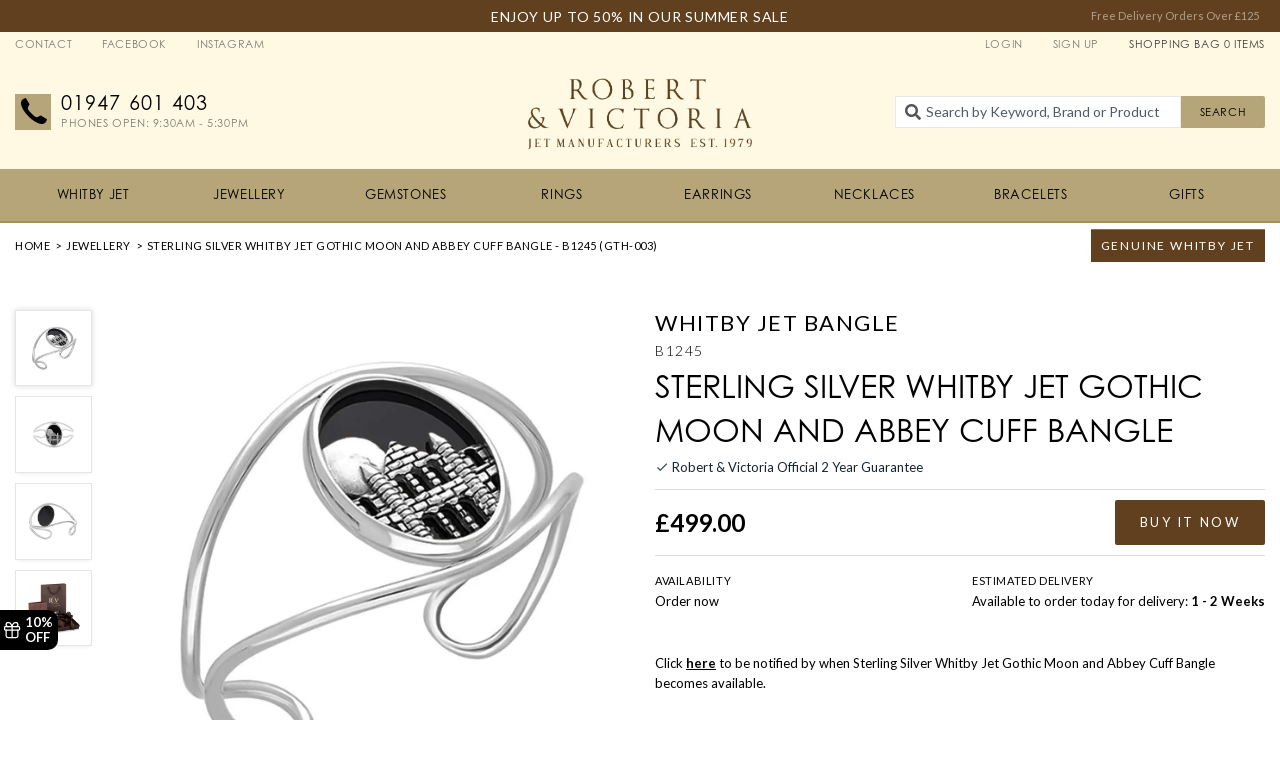

--- FILE ---
content_type: text/html; charset=utf-8
request_url: https://rvwhitbyjet.co.uk/products/sterling-silver-whitby-jet-gothic-moon-and-abbey-cuff-bangle-b1245
body_size: 58498
content:
<!DOCTYPE html>
<html class="no-js" lang="en">

    

	









<!-- Prepended Scripts -->
    <head><!-- End Prepended Scripts --><!-- preFetch -->
<link rel="dns-prefetch" href="//fonts.googleapis.com"> 
<link rel="dns-prefetch" href="https://fonts.gstatic.com"> 
<link rel="dns-prefetch" href="//cdn.shopify.com"> 
<link rel="dns-prefetch" href="//www.facebook.com"> 
<link rel="dns-prefetch" href="//ajax.googleapis.com"> 
<link rel="dns-prefetch" href="//www.google-analytics.com"> 
<link rel="dns-prefetch" href="//www.googletagmanager.com"> 
<link rel="dns-prefetch" href="//use.fontawesome.com">
<!-- End preFetch -->

<!-- Meta --><meta charset="utf-8">
<meta http-equiv="X-UA-Compatible" content="IE=edge">
<meta name="viewport" content="width=device-width,initial-scale=1">
<meta name="format-detection" content="telephone=no"><link rel="shortcut icon" href="//rvwhitbyjet.co.uk/cdn/shop/files/400x400_rv_800afe2e-f8ec-4138-8c8d-bbb89d32219c_32x32.jpg?v=1620228996" type="image/png" sizes="32x32"><link rel="shortcut icon" href="//rvwhitbyjet.co.uk/cdn/shop/files/400x400_rv_800afe2e-f8ec-4138-8c8d-bbb89d32219c_192x192.jpg?v=1620228996" type="image/png" sizes="192x192">
        <link rel="apple-touch-icon" href="//rvwhitbyjet.co.uk/cdn/shop/files/400x400_rv_800afe2e-f8ec-4138-8c8d-bbb89d32219c_192x192.jpg?v=1620228996" type="image/png" sizes="192x192"><link rel="alternate" type="application/rss+xml" title="Product Feed" href="//robert-victoria.myshopify.com/collections/all.atom" />

<!-- SEO --><link rel="canonical" href="https://rvwhitbyjet.co.uk/products/sterling-silver-whitby-jet-gothic-moon-and-abbey-cuff-bangle-b1245">
<link rel="sitemap" type="application/xml" title="Sitemap" href="/sitemap.xml" />
<!-- ==================== -->
<!-- Keywords/Description -->
<!-- ==================== -->















<title>Sterling Silver Whitby Jet Gothic Moon and Abbey Cuff Bangle  B1245 | Robert & Victoria Jewellers</title>
<meta name="description" content="Sterling Silver Whitby Jet Gothic Moon and Abbey Cuff Bangle, B1245 A stunning bangle features sterling silver Whitby Abbey behind which a large silver¬¨‚Ä†moon is rising. A large hand carved Whitby Jet gemstone is set behind this beautiful design, framed with a band of silver. All our Whitby Jet jewellery is designed and crafted within our very own workshops in Ashbourne, Derbyshire where a team of skilled craftsmen transform natural pieces of Whitby Jet into these stylish pieces of¬¨‚Ä†jewellery. You can find other matching Jet jewellery¬¨‚Ä†to complement this Cuff Bangle online and in stores.¬¨‚Ä† All articles purchased from Robert &amp; Victoria are lovingly and securely dispatched with our elegant jewellery packaging.¬¨‚Ä†" />
<meta name="keywords" content="
            
            
                Brand: Robert &amp; Victoria,
            
                Collection: Bram Stoker,
            
                Collection: Gothic,
            
                Collection: Halloween,
            
                Collection: NEW,
            
                Colour: Black,
            
            
            
                Gemstone: Coloured Gemstone,
            
                Gemstone: Whitby Jet,
            
                Gender: Ladies,
            
                Metal: Sterling Silver,
            
                Packaging: Official Robert &amp; Victoria Luxury Packaging,
            
            
            
            
            
                Supplier Model No.: B1245,
            
            
            
            
                Warranty: Robert &amp; Victoria Official 2 Year Guarantee," />
<!-- End Keywords/Description -->


<!-- Open Graph -->


<meta name="og:title" content="Sterling Silver Whitby Jet Gothic Moon and Abbey Cuff Bangle" />
    <meta name="og:description" content="Sterling Silver Whitby Jet Gothic Moon and Abbey Cuff Bangle, B1245
A stunning bangle features sterling silver Whitby Abbey behind which a large silver moon is rising. A large hand carved Whitby Jet gemstone is set behind this beautiful design, framed with a band of silver.
All our Whitby Jet jewellery is designed and crafted within our very own workshops in Ashbourne, Derbyshire where a team of skilled craftsmen transform natural pieces of Whitby Jet into these stylish pieces of jewellery. You can find other matching Jet jewellery to complement this Cuff Bangle online and in stores. 
All articles purchased from Robert &amp; Victoria are lovingly and securely dispatched with our elegant jewellery packaging. " /><meta property="og:image" content="http://rvwhitbyjet.co.uk/cdn/shop/files/SterlingSilverWhitbyJetGothicMoonandAbbeyCuffBangle_B1245_2_9f0675b0-7797-4125-a2d2-0880e58c7ecb.jpg?v=1758675919" />
        <meta property="og:image:secure_url" content="https://rvwhitbyjet.co.uk/cdn/shop/files/SterlingSilverWhitbyJetGothicMoonandAbbeyCuffBangle_B1245_2_9f0675b0-7797-4125-a2d2-0880e58c7ecb.jpg?v=1758675919" /><meta property="og:product:price:amount" content="499.00" />
        <meta property="og:product:price:currency" content="GBP" /><meta property="og:url" content="https://rvwhitbyjet.co.uk/products/sterling-silver-whitby-jet-gothic-moon-and-abbey-cuff-bangle-b1245" />
<meta name="og:type" content="website" />
<meta property="og:site_name" content="Robert and Victoria - Jet Manufacturers Est. 1979">
<!-- End Open Graph -->


<!-- Twitter --><meta name="twitter:card" content="product">
    <meta name="twitter:title" content="Sterling Silver Whitby Jet Gothic Moon and Abbey Cuff Bangle" />
    <meta name="twitter:description" content="Sterling Silver Whitby Jet Gothic Moon and Abbey Cuff Bangle, B1245
A stunning bangle features sterling silver Whitby Abbey behind which a large silver moon is rising. A large hand carved Whitby Jet gemstone is set behind this beautiful design, framed with a band of silver.
All our Whitby Jet jewellery is designed and crafted within our very own workshops in Ashbourne, Derbyshire where a team of skilled craftsmen transform natural pieces of Whitby Jet into these stylish pieces of jewellery. You can find other matching Jet jewellery to complement this Cuff Bangle online and in stores. 
All articles purchased from Robert &amp; Victoria are lovingly and securely dispatched with our elegant jewellery packaging. " /><meta name="twitter:image" content="https://rvwhitbyjet.co.uk/cdn/shop/files/SterlingSilverWhitbyJetGothicMoonandAbbeyCuffBangle_B1245_2_9f0675b0-7797-4125-a2d2-0880e58c7ecb_medium.jpg?v=1758675919" /><meta name="twitter:label1" content="PRICE">
        <meta name="twitter:data1" content="£499.00">
        <meta name="twitter:label2" content="AVAILABILITY"><meta name="twitter:data2" content="In stock!"><!-- End Twitter --><script type="application/ld+json">
{
    "@context": "http://schema.org",
    "@type": "Organization",
    "name": "Robert and Victoria - Jet Manufacturers Est. 1979",
    "url": "https://rvwhitbyjet.co.uk",
    
"contactPoint": [
                { 
                    "@type" : "ContactPoint",
                    "contactType" : "customer service",
                    "telephone" : "+44-1947-601-403",
                    "email": "info@rvwhitbyjet.co.uk"
                } 
            ],"address": {
            "@type": "PostalAddress",
            "streetAddress": "3 Sandgate",
            "addressLocality": "Whitby, North Yorkshire",
            "postalCode": "YO22 4DB",
            "addressCountry": [
                {
                    "@type": "Country",
                    "name": "GB"
                }
            ]
        },"sameAs": ["https://www.facebook.com/robertandvictoriawhitby","https://www.instagram.com/robertandvictoriawhitby/"]
}
</script><!-- End SEO -->
<!-- End Meta -->

<!-- Styles --><link href="https://fonts.googleapis.com/css?family=Lato:300,300i,400,400i,700,700i,900,900i&display=swap" rel="stylesheet" media="print" onload="this.media='all'"> 
<link rel="stylesheet" href="https://use.typekit.net/sem3wjl.css" media="print" onload="this.media='all'">
<link rel="stylesheet" href="https://use.fontawesome.com/releases/v5.8.1/css/all.css" integrity="sha384-50oBUHEmvpQ+1lW4y57PTFmhCaXp0ML5d60M1M7uH2+nqUivzIebhndOJK28anvf" crossorigin="anonymous" media="print" onload="this.media='all'"><link href="//rvwhitbyjet.co.uk/cdn/shop/t/6/assets/styles-main.min.css?v=71103813937729667321762162643" rel="stylesheet" type="text/css" media="all" />
<link href="//rvwhitbyjet.co.uk/cdn/shop/t/6/assets/styles-product.min.css?v=15535907071471444231762162643" rel="stylesheet" type="text/css" media="all" />
<link href="//rvwhitbyjet.co.uk/cdn/shop/t/6/assets/styles-cart.min.css?v=105830201526359001611653464746" rel="stylesheet" type="text/css" media="all" />
<!-- End Styles -->

<!-- Scripts --><script type="text/javascript">
    var debug = false;
    var isPreview = false;
    var isAdmin = false;
    var themeid = 132500390142;
</script>

<script type="text/javascript">
/*! jQuery v3.6.0 | (c) OpenJS Foundation and other contributors | jquery.org/license */
!function(e,t){"use strict";"object"==typeof module&&"object"==typeof module.exports?module.exports=e.document?t(e,!0):function(e){if(!e.document)throw new Error("jQuery requires a window with a document");return t(e)}:t(e)}("undefined"!=typeof window?window:this,function(C,e){"use strict";var t=[],r=Object.getPrototypeOf,s=t.slice,g=t.flat?function(e){return t.flat.call(e)}:function(e){return t.concat.apply([],e)},u=t.push,i=t.indexOf,n={},o=n.toString,v=n.hasOwnProperty,a=v.toString,l=a.call(Object),y={},m=function(e){return"function"==typeof e&&"number"!=typeof e.nodeType&&"function"!=typeof e.item},x=function(e){return null!=e&&e===e.window},E=C.document,c={type:!0,src:!0,nonce:!0,noModule:!0};function b(e,t,n){var r,i,o=(n=n||E).createElement("script");if(o.text=e,t)for(r in c)(i=t[r]||t.getAttribute&&t.getAttribute(r))&&o.setAttribute(r,i);n.head.appendChild(o).parentNode.removeChild(o)}function w(e){return null==e?e+"":"object"==typeof e||"function"==typeof e?n[o.call(e)]||"object":typeof e}var f="3.6.0",S=function(e,t){return new S.fn.init(e,t)};function p(e){var t=!!e&&"length"in e&&e.length,n=w(e);return!m(e)&&!x(e)&&("array"===n||0===t||"number"==typeof t&&0<t&&t-1 in e)}S.fn=S.prototype={jquery:f,constructor:S,length:0,toArray:function(){return s.call(this)},get:function(e){return null==e?s.call(this):e<0?this[e+this.length]:this[e]},pushStack:function(e){var t=S.merge(this.constructor(),e);return t.prevObject=this,t},each:function(e){return S.each(this,e)},map:function(n){return this.pushStack(S.map(this,function(e,t){return n.call(e,t,e)}))},slice:function(){return this.pushStack(s.apply(this,arguments))},first:function(){return this.eq(0)},last:function(){return this.eq(-1)},even:function(){return this.pushStack(S.grep(this,function(e,t){return(t+1)%2}))},odd:function(){return this.pushStack(S.grep(this,function(e,t){return t%2}))},eq:function(e){var t=this.length,n=+e+(e<0?t:0);return this.pushStack(0<=n&&n<t?[this[n]]:[])},end:function(){return this.prevObject||this.constructor()},push:u,sort:t.sort,splice:t.splice},S.extend=S.fn.extend=function(){var e,t,n,r,i,o,a=arguments[0]||{},s=1,u=arguments.length,l=!1;for("boolean"==typeof a&&(l=a,a=arguments[s]||{},s++),"object"==typeof a||m(a)||(a={}),s===u&&(a=this,s--);s<u;s++)if(null!=(e=arguments[s]))for(t in e)r=e[t],"__proto__"!==t&&a!==r&&(l&&r&&(S.isPlainObject(r)||(i=Array.isArray(r)))?(n=a[t],o=i&&!Array.isArray(n)?[]:i||S.isPlainObject(n)?n:{},i=!1,a[t]=S.extend(l,o,r)):void 0!==r&&(a[t]=r));return a},S.extend({expando:"jQuery"+(f+Math.random()).replace(/\D/g,""),isReady:!0,error:function(e){throw new Error(e)},noop:function(){},isPlainObject:function(e){var t,n;return!(!e||"[object Object]"!==o.call(e))&&(!(t=r(e))||"function"==typeof(n=v.call(t,"constructor")&&t.constructor)&&a.call(n)===l)},isEmptyObject:function(e){var t;for(t in e)return!1;return!0},globalEval:function(e,t,n){b(e,{nonce:t&&t.nonce},n)},each:function(e,t){var n,r=0;if(p(e)){for(n=e.length;r<n;r++)if(!1===t.call(e[r],r,e[r]))break}else for(r in e)if(!1===t.call(e[r],r,e[r]))break;return e},makeArray:function(e,t){var n=t||[];return null!=e&&(p(Object(e))?S.merge(n,"string"==typeof e?[e]:e):u.call(n,e)),n},inArray:function(e,t,n){return null==t?-1:i.call(t,e,n)},merge:function(e,t){for(var n=+t.length,r=0,i=e.length;r<n;r++)e[i++]=t[r];return e.length=i,e},grep:function(e,t,n){for(var r=[],i=0,o=e.length,a=!n;i<o;i++)!t(e[i],i)!==a&&r.push(e[i]);return r},map:function(e,t,n){var r,i,o=0,a=[];if(p(e))for(r=e.length;o<r;o++)null!=(i=t(e[o],o,n))&&a.push(i);else for(o in e)null!=(i=t(e[o],o,n))&&a.push(i);return g(a)},guid:1,support:y}),"function"==typeof Symbol&&(S.fn[Symbol.iterator]=t[Symbol.iterator]),S.each("Boolean Number String Function Array Date RegExp Object Error Symbol".split(" "),function(e,t){n["[object "+t+"]"]=t.toLowerCase()});var d=function(n){var e,d,b,o,i,h,f,g,w,u,l,T,C,a,E,v,s,c,y,S="sizzle"+1*new Date,p=n.document,k=0,r=0,m=ue(),x=ue(),A=ue(),N=ue(),j=function(e,t){return e===t&&(l=!0),0},D={}.hasOwnProperty,t=[],q=t.pop,L=t.push,H=t.push,O=t.slice,P=function(e,t){for(var n=0,r=e.length;n<r;n++)if(e[n]===t)return n;return-1},R="checked|selected|async|autofocus|autoplay|controls|defer|disabled|hidden|ismap|loop|multiple|open|readonly|required|scoped",M="[\\x20\\t\\r\\n\\f]",I="(?:\\\\[\\da-fA-F]{1,6}"+M+"?|\\\\[^\\r\\n\\f]|[\\w-]|[^\0-\\x7f])+",W="\\["+M+"*("+I+")(?:"+M+"*([*^$|!~]?=)"+M+"*(?:'((?:\\\\.|[^\\\\'])*)'|\"((?:\\\\.|[^\\\\\"])*)\"|("+I+"))|)"+M+"*\\]",F=":("+I+")(?:\\((('((?:\\\\.|[^\\\\'])*)'|\"((?:\\\\.|[^\\\\\"])*)\")|((?:\\\\.|[^\\\\()[\\]]|"+W+")*)|.*)\\)|)",B=new RegExp(M+"+","g"),$=new RegExp("^"+M+"+|((?:^|[^\\\\])(?:\\\\.)*)"+M+"+$","g"),_=new RegExp("^"+M+"*,"+M+"*"),z=new RegExp("^"+M+"*([>+~]|"+M+")"+M+"*"),U=new RegExp(M+"|>"),X=new RegExp(F),V=new RegExp("^"+I+"$"),G={ID:new RegExp("^#("+I+")"),CLASS:new RegExp("^\\.("+I+")"),TAG:new RegExp("^("+I+"|[*])"),ATTR:new RegExp("^"+W),PSEUDO:new RegExp("^"+F),CHILD:new RegExp("^:(only|first|last|nth|nth-last)-(child|of-type)(?:\\("+M+"*(even|odd|(([+-]|)(\\d*)n|)"+M+"*(?:([+-]|)"+M+"*(\\d+)|))"+M+"*\\)|)","i"),bool:new RegExp("^(?:"+R+")$","i"),needsContext:new RegExp("^"+M+"*[>+~]|:(even|odd|eq|gt|lt|nth|first|last)(?:\\("+M+"*((?:-\\d)?\\d*)"+M+"*\\)|)(?=[^-]|$)","i")},Y=/HTML$/i,Q=/^(?:input|select|textarea|button)$/i,J=/^h\d$/i,K=/^[^{]+\{\s*\[native \w/,Z=/^(?:#([\w-]+)|(\w+)|\.([\w-]+))$/,ee=/[+~]/,te=new RegExp("\\\\[\\da-fA-F]{1,6}"+M+"?|\\\\([^\\r\\n\\f])","g"),ne=function(e,t){var n="0x"+e.slice(1)-65536;return t||(n<0?String.fromCharCode(n+65536):String.fromCharCode(n>>10|55296,1023&n|56320))},re=/([\0-\x1f\x7f]|^-?\d)|^-$|[^\0-\x1f\x7f-\uFFFF\w-]/g,ie=function(e,t){return t?"\0"===e?"\ufffd":e.slice(0,-1)+"\\"+e.charCodeAt(e.length-1).toString(16)+" ":"\\"+e},oe=function(){T()},ae=be(function(e){return!0===e.disabled&&"fieldset"===e.nodeName.toLowerCase()},{dir:"parentNode",next:"legend"});try{H.apply(t=O.call(p.childNodes),p.childNodes),t[p.childNodes.length].nodeType}catch(e){H={apply:t.length?function(e,t){L.apply(e,O.call(t))}:function(e,t){var n=e.length,r=0;while(e[n++]=t[r++]);e.length=n-1}}}function se(t,e,n,r){var i,o,a,s,u,l,c,f=e&&e.ownerDocument,p=e?e.nodeType:9;if(n=n||[],"string"!=typeof t||!t||1!==p&&9!==p&&11!==p)return n;if(!r&&(T(e),e=e||C,E)){if(11!==p&&(u=Z.exec(t)))if(i=u[1]){if(9===p){if(!(a=e.getElementById(i)))return n;if(a.id===i)return n.push(a),n}else if(f&&(a=f.getElementById(i))&&y(e,a)&&a.id===i)return n.push(a),n}else{if(u[2])return H.apply(n,e.getElementsByTagName(t)),n;if((i=u[3])&&d.getElementsByClassName&&e.getElementsByClassName)return H.apply(n,e.getElementsByClassName(i)),n}if(d.qsa&&!N[t+" "]&&(!v||!v.test(t))&&(1!==p||"object"!==e.nodeName.toLowerCase())){if(c=t,f=e,1===p&&(U.test(t)||z.test(t))){(f=ee.test(t)&&ye(e.parentNode)||e)===e&&d.scope||((s=e.getAttribute("id"))?s=s.replace(re,ie):e.setAttribute("id",s=S)),o=(l=h(t)).length;while(o--)l[o]=(s?"#"+s:":scope")+" "+xe(l[o]);c=l.join(",")}try{return H.apply(n,f.querySelectorAll(c)),n}catch(e){N(t,!0)}finally{s===S&&e.removeAttribute("id")}}}return g(t.replace($,"$1"),e,n,r)}function ue(){var r=[];return function e(t,n){return r.push(t+" ")>b.cacheLength&&delete e[r.shift()],e[t+" "]=n}}function le(e){return e[S]=!0,e}function ce(e){var t=C.createElement("fieldset");try{return!!e(t)}catch(e){return!1}finally{t.parentNode&&t.parentNode.removeChild(t),t=null}}function fe(e,t){var n=e.split("|"),r=n.length;while(r--)b.attrHandle[n[r]]=t}function pe(e,t){var n=t&&e,r=n&&1===e.nodeType&&1===t.nodeType&&e.sourceIndex-t.sourceIndex;if(r)return r;if(n)while(n=n.nextSibling)if(n===t)return-1;return e?1:-1}function de(t){return function(e){return"input"===e.nodeName.toLowerCase()&&e.type===t}}function he(n){return function(e){var t=e.nodeName.toLowerCase();return("input"===t||"button"===t)&&e.type===n}}function ge(t){return function(e){return"form"in e?e.parentNode&&!1===e.disabled?"label"in e?"label"in e.parentNode?e.parentNode.disabled===t:e.disabled===t:e.isDisabled===t||e.isDisabled!==!t&&ae(e)===t:e.disabled===t:"label"in e&&e.disabled===t}}function ve(a){return le(function(o){return o=+o,le(function(e,t){var n,r=a([],e.length,o),i=r.length;while(i--)e[n=r[i]]&&(e[n]=!(t[n]=e[n]))})})}function ye(e){return e&&"undefined"!=typeof e.getElementsByTagName&&e}for(e in d=se.support={},i=se.isXML=function(e){var t=e&&e.namespaceURI,n=e&&(e.ownerDocument||e).documentElement;return!Y.test(t||n&&n.nodeName||"HTML")},T=se.setDocument=function(e){var t,n,r=e?e.ownerDocument||e:p;return r!=C&&9===r.nodeType&&r.documentElement&&(a=(C=r).documentElement,E=!i(C),p!=C&&(n=C.defaultView)&&n.top!==n&&(n.addEventListener?n.addEventListener("unload",oe,!1):n.attachEvent&&n.attachEvent("onunload",oe)),d.scope=ce(function(e){return a.appendChild(e).appendChild(C.createElement("div")),"undefined"!=typeof e.querySelectorAll&&!e.querySelectorAll(":scope fieldset div").length}),d.attributes=ce(function(e){return e.className="i",!e.getAttribute("className")}),d.getElementsByTagName=ce(function(e){return e.appendChild(C.createComment("")),!e.getElementsByTagName("*").length}),d.getElementsByClassName=K.test(C.getElementsByClassName),d.getById=ce(function(e){return a.appendChild(e).id=S,!C.getElementsByName||!C.getElementsByName(S).length}),d.getById?(b.filter.ID=function(e){var t=e.replace(te,ne);return function(e){return e.getAttribute("id")===t}},b.find.ID=function(e,t){if("undefined"!=typeof t.getElementById&&E){var n=t.getElementById(e);return n?[n]:[]}}):(b.filter.ID=function(e){var n=e.replace(te,ne);return function(e){var t="undefined"!=typeof e.getAttributeNode&&e.getAttributeNode("id");return t&&t.value===n}},b.find.ID=function(e,t){if("undefined"!=typeof t.getElementById&&E){var n,r,i,o=t.getElementById(e);if(o){if((n=o.getAttributeNode("id"))&&n.value===e)return[o];i=t.getElementsByName(e),r=0;while(o=i[r++])if((n=o.getAttributeNode("id"))&&n.value===e)return[o]}return[]}}),b.find.TAG=d.getElementsByTagName?function(e,t){return"undefined"!=typeof t.getElementsByTagName?t.getElementsByTagName(e):d.qsa?t.querySelectorAll(e):void 0}:function(e,t){var n,r=[],i=0,o=t.getElementsByTagName(e);if("*"===e){while(n=o[i++])1===n.nodeType&&r.push(n);return r}return o},b.find.CLASS=d.getElementsByClassName&&function(e,t){if("undefined"!=typeof t.getElementsByClassName&&E)return t.getElementsByClassName(e)},s=[],v=[],(d.qsa=K.test(C.querySelectorAll))&&(ce(function(e){var t;a.appendChild(e).innerHTML="<a id='"+S+"'></a><select id='"+S+"-\r\\' msallowcapture=''><option selected=''></option></select>",e.querySelectorAll("[msallowcapture^='']").length&&v.push("[*^$]="+M+"*(?:''|\"\")"),e.querySelectorAll("[selected]").length||v.push("\\["+M+"*(?:value|"+R+")"),e.querySelectorAll("[id~="+S+"-]").length||v.push("~="),(t=C.createElement("input")).setAttribute("name",""),e.appendChild(t),e.querySelectorAll("[name='']").length||v.push("\\["+M+"*name"+M+"*="+M+"*(?:''|\"\")"),e.querySelectorAll(":checked").length||v.push(":checked"),e.querySelectorAll("a#"+S+"+*").length||v.push(".#.+[+~]"),e.querySelectorAll("\\\f"),v.push("[\\r\\n\\f]")}),ce(function(e){e.innerHTML="<a href='' disabled='disabled'></a><select disabled='disabled'><option/></select>";var t=C.createElement("input");t.setAttribute("type","hidden"),e.appendChild(t).setAttribute("name","D"),e.querySelectorAll("[name=d]").length&&v.push("name"+M+"*[*^$|!~]?="),2!==e.querySelectorAll(":enabled").length&&v.push(":enabled",":disabled"),a.appendChild(e).disabled=!0,2!==e.querySelectorAll(":disabled").length&&v.push(":enabled",":disabled"),e.querySelectorAll("*,:x"),v.push(",.*:")})),(d.matchesSelector=K.test(c=a.matches||a.webkitMatchesSelector||a.mozMatchesSelector||a.oMatchesSelector||a.msMatchesSelector))&&ce(function(e){d.disconnectedMatch=c.call(e,"*"),c.call(e,"[s!='']:x"),s.push("!=",F)}),v=v.length&&new RegExp(v.join("|")),s=s.length&&new RegExp(s.join("|")),t=K.test(a.compareDocumentPosition),y=t||K.test(a.contains)?function(e,t){var n=9===e.nodeType?e.documentElement:e,r=t&&t.parentNode;return e===r||!(!r||1!==r.nodeType||!(n.contains?n.contains(r):e.compareDocumentPosition&&16&e.compareDocumentPosition(r)))}:function(e,t){if(t)while(t=t.parentNode)if(t===e)return!0;return!1},j=t?function(e,t){if(e===t)return l=!0,0;var n=!e.compareDocumentPosition-!t.compareDocumentPosition;return n||(1&(n=(e.ownerDocument||e)==(t.ownerDocument||t)?e.compareDocumentPosition(t):1)||!d.sortDetached&&t.compareDocumentPosition(e)===n?e==C||e.ownerDocument==p&&y(p,e)?-1:t==C||t.ownerDocument==p&&y(p,t)?1:u?P(u,e)-P(u,t):0:4&n?-1:1)}:function(e,t){if(e===t)return l=!0,0;var n,r=0,i=e.parentNode,o=t.parentNode,a=[e],s=[t];if(!i||!o)return e==C?-1:t==C?1:i?-1:o?1:u?P(u,e)-P(u,t):0;if(i===o)return pe(e,t);n=e;while(n=n.parentNode)a.unshift(n);n=t;while(n=n.parentNode)s.unshift(n);while(a[r]===s[r])r++;return r?pe(a[r],s[r]):a[r]==p?-1:s[r]==p?1:0}),C},se.matches=function(e,t){return se(e,null,null,t)},se.matchesSelector=function(e,t){if(T(e),d.matchesSelector&&E&&!N[t+" "]&&(!s||!s.test(t))&&(!v||!v.test(t)))try{var n=c.call(e,t);if(n||d.disconnectedMatch||e.document&&11!==e.document.nodeType)return n}catch(e){N(t,!0)}return 0<se(t,C,null,[e]).length},se.contains=function(e,t){return(e.ownerDocument||e)!=C&&T(e),y(e,t)},se.attr=function(e,t){(e.ownerDocument||e)!=C&&T(e);var n=b.attrHandle[t.toLowerCase()],r=n&&D.call(b.attrHandle,t.toLowerCase())?n(e,t,!E):void 0;return void 0!==r?r:d.attributes||!E?e.getAttribute(t):(r=e.getAttributeNode(t))&&r.specified?r.value:null},se.escape=function(e){return(e+"").replace(re,ie)},se.error=function(e){throw new Error("Syntax error, unrecognized expression: "+e)},se.uniqueSort=function(e){var t,n=[],r=0,i=0;if(l=!d.detectDuplicates,u=!d.sortStable&&e.slice(0),e.sort(j),l){while(t=e[i++])t===e[i]&&(r=n.push(i));while(r--)e.splice(n[r],1)}return u=null,e},o=se.getText=function(e){var t,n="",r=0,i=e.nodeType;if(i){if(1===i||9===i||11===i){if("string"==typeof e.textContent)return e.textContent;for(e=e.firstChild;e;e=e.nextSibling)n+=o(e)}else if(3===i||4===i)return e.nodeValue}else while(t=e[r++])n+=o(t);return n},(b=se.selectors={cacheLength:50,createPseudo:le,match:G,attrHandle:{},find:{},relative:{">":{dir:"parentNode",first:!0}," ":{dir:"parentNode"},"+":{dir:"previousSibling",first:!0},"~":{dir:"previousSibling"}},preFilter:{ATTR:function(e){return e[1]=e[1].replace(te,ne),e[3]=(e[3]||e[4]||e[5]||"").replace(te,ne),"~="===e[2]&&(e[3]=" "+e[3]+" "),e.slice(0,4)},CHILD:function(e){return e[1]=e[1].toLowerCase(),"nth"===e[1].slice(0,3)?(e[3]||se.error(e[0]),e[4]=+(e[4]?e[5]+(e[6]||1):2*("even"===e[3]||"odd"===e[3])),e[5]=+(e[7]+e[8]||"odd"===e[3])):e[3]&&se.error(e[0]),e},PSEUDO:function(e){var t,n=!e[6]&&e[2];return G.CHILD.test(e[0])?null:(e[3]?e[2]=e[4]||e[5]||"":n&&X.test(n)&&(t=h(n,!0))&&(t=n.indexOf(")",n.length-t)-n.length)&&(e[0]=e[0].slice(0,t),e[2]=n.slice(0,t)),e.slice(0,3))}},filter:{TAG:function(e){var t=e.replace(te,ne).toLowerCase();return"*"===e?function(){return!0}:function(e){return e.nodeName&&e.nodeName.toLowerCase()===t}},CLASS:function(e){var t=m[e+" "];return t||(t=new RegExp("(^|"+M+")"+e+"("+M+"|$)"))&&m(e,function(e){return t.test("string"==typeof e.className&&e.className||"undefined"!=typeof e.getAttribute&&e.getAttribute("class")||"")})},ATTR:function(n,r,i){return function(e){var t=se.attr(e,n);return null==t?"!="===r:!r||(t+="","="===r?t===i:"!="===r?t!==i:"^="===r?i&&0===t.indexOf(i):"*="===r?i&&-1<t.indexOf(i):"$="===r?i&&t.slice(-i.length)===i:"~="===r?-1<(" "+t.replace(B," ")+" ").indexOf(i):"|="===r&&(t===i||t.slice(0,i.length+1)===i+"-"))}},CHILD:function(h,e,t,g,v){var y="nth"!==h.slice(0,3),m="last"!==h.slice(-4),x="of-type"===e;return 1===g&&0===v?function(e){return!!e.parentNode}:function(e,t,n){var r,i,o,a,s,u,l=y!==m?"nextSibling":"previousSibling",c=e.parentNode,f=x&&e.nodeName.toLowerCase(),p=!n&&!x,d=!1;if(c){if(y){while(l){a=e;while(a=a[l])if(x?a.nodeName.toLowerCase()===f:1===a.nodeType)return!1;u=l="only"===h&&!u&&"nextSibling"}return!0}if(u=[m?c.firstChild:c.lastChild],m&&p){d=(s=(r=(i=(o=(a=c)[S]||(a[S]={}))[a.uniqueID]||(o[a.uniqueID]={}))[h]||[])[0]===k&&r[1])&&r[2],a=s&&c.childNodes[s];while(a=++s&&a&&a[l]||(d=s=0)||u.pop())if(1===a.nodeType&&++d&&a===e){i[h]=[k,s,d];break}}else if(p&&(d=s=(r=(i=(o=(a=e)[S]||(a[S]={}))[a.uniqueID]||(o[a.uniqueID]={}))[h]||[])[0]===k&&r[1]),!1===d)while(a=++s&&a&&a[l]||(d=s=0)||u.pop())if((x?a.nodeName.toLowerCase()===f:1===a.nodeType)&&++d&&(p&&((i=(o=a[S]||(a[S]={}))[a.uniqueID]||(o[a.uniqueID]={}))[h]=[k,d]),a===e))break;return(d-=v)===g||d%g==0&&0<=d/g}}},PSEUDO:function(e,o){var t,a=b.pseudos[e]||b.setFilters[e.toLowerCase()]||se.error("unsupported pseudo: "+e);return a[S]?a(o):1<a.length?(t=[e,e,"",o],b.setFilters.hasOwnProperty(e.toLowerCase())?le(function(e,t){var n,r=a(e,o),i=r.length;while(i--)e[n=P(e,r[i])]=!(t[n]=r[i])}):function(e){return a(e,0,t)}):a}},pseudos:{not:le(function(e){var r=[],i=[],s=f(e.replace($,"$1"));return s[S]?le(function(e,t,n,r){var i,o=s(e,null,r,[]),a=e.length;while(a--)(i=o[a])&&(e[a]=!(t[a]=i))}):function(e,t,n){return r[0]=e,s(r,null,n,i),r[0]=null,!i.pop()}}),has:le(function(t){return function(e){return 0<se(t,e).length}}),contains:le(function(t){return t=t.replace(te,ne),function(e){return-1<(e.textContent||o(e)).indexOf(t)}}),lang:le(function(n){return V.test(n||"")||se.error("unsupported lang: "+n),n=n.replace(te,ne).toLowerCase(),function(e){var t;do{if(t=E?e.lang:e.getAttribute("xml:lang")||e.getAttribute("lang"))return(t=t.toLowerCase())===n||0===t.indexOf(n+"-")}while((e=e.parentNode)&&1===e.nodeType);return!1}}),target:function(e){var t=n.location&&n.location.hash;return t&&t.slice(1)===e.id},root:function(e){return e===a},focus:function(e){return e===C.activeElement&&(!C.hasFocus||C.hasFocus())&&!!(e.type||e.href||~e.tabIndex)},enabled:ge(!1),disabled:ge(!0),checked:function(e){var t=e.nodeName.toLowerCase();return"input"===t&&!!e.checked||"option"===t&&!!e.selected},selected:function(e){return e.parentNode&&e.parentNode.selectedIndex,!0===e.selected},empty:function(e){for(e=e.firstChild;e;e=e.nextSibling)if(e.nodeType<6)return!1;return!0},parent:function(e){return!b.pseudos.empty(e)},header:function(e){return J.test(e.nodeName)},input:function(e){return Q.test(e.nodeName)},button:function(e){var t=e.nodeName.toLowerCase();return"input"===t&&"button"===e.type||"button"===t},text:function(e){var t;return"input"===e.nodeName.toLowerCase()&&"text"===e.type&&(null==(t=e.getAttribute("type"))||"text"===t.toLowerCase())},first:ve(function(){return[0]}),last:ve(function(e,t){return[t-1]}),eq:ve(function(e,t,n){return[n<0?n+t:n]}),even:ve(function(e,t){for(var n=0;n<t;n+=2)e.push(n);return e}),odd:ve(function(e,t){for(var n=1;n<t;n+=2)e.push(n);return e}),lt:ve(function(e,t,n){for(var r=n<0?n+t:t<n?t:n;0<=--r;)e.push(r);return e}),gt:ve(function(e,t,n){for(var r=n<0?n+t:n;++r<t;)e.push(r);return e})}}).pseudos.nth=b.pseudos.eq,{radio:!0,checkbox:!0,file:!0,password:!0,image:!0})b.pseudos[e]=de(e);for(e in{submit:!0,reset:!0})b.pseudos[e]=he(e);function me(){}function xe(e){for(var t=0,n=e.length,r="";t<n;t++)r+=e[t].value;return r}function be(s,e,t){var u=e.dir,l=e.next,c=l||u,f=t&&"parentNode"===c,p=r++;return e.first?function(e,t,n){while(e=e[u])if(1===e.nodeType||f)return s(e,t,n);return!1}:function(e,t,n){var r,i,o,a=[k,p];if(n){while(e=e[u])if((1===e.nodeType||f)&&s(e,t,n))return!0}else while(e=e[u])if(1===e.nodeType||f)if(i=(o=e[S]||(e[S]={}))[e.uniqueID]||(o[e.uniqueID]={}),l&&l===e.nodeName.toLowerCase())e=e[u]||e;else{if((r=i[c])&&r[0]===k&&r[1]===p)return a[2]=r[2];if((i[c]=a)[2]=s(e,t,n))return!0}return!1}}function we(i){return 1<i.length?function(e,t,n){var r=i.length;while(r--)if(!i[r](e,t,n))return!1;return!0}:i[0]}function Te(e,t,n,r,i){for(var o,a=[],s=0,u=e.length,l=null!=t;s<u;s++)(o=e[s])&&(n&&!n(o,r,i)||(a.push(o),l&&t.push(s)));return a}function Ce(d,h,g,v,y,e){return v&&!v[S]&&(v=Ce(v)),y&&!y[S]&&(y=Ce(y,e)),le(function(e,t,n,r){var i,o,a,s=[],u=[],l=t.length,c=e||function(e,t,n){for(var r=0,i=t.length;r<i;r++)se(e,t[r],n);return n}(h||"*",n.nodeType?[n]:n,[]),f=!d||!e&&h?c:Te(c,s,d,n,r),p=g?y||(e?d:l||v)?[]:t:f;if(g&&g(f,p,n,r),v){i=Te(p,u),v(i,[],n,r),o=i.length;while(o--)(a=i[o])&&(p[u[o]]=!(f[u[o]]=a))}if(e){if(y||d){if(y){i=[],o=p.length;while(o--)(a=p[o])&&i.push(f[o]=a);y(null,p=[],i,r)}o=p.length;while(o--)(a=p[o])&&-1<(i=y?P(e,a):s[o])&&(e[i]=!(t[i]=a))}}else p=Te(p===t?p.splice(l,p.length):p),y?y(null,t,p,r):H.apply(t,p)})}function Ee(e){for(var i,t,n,r=e.length,o=b.relative[e[0].type],a=o||b.relative[" "],s=o?1:0,u=be(function(e){return e===i},a,!0),l=be(function(e){return-1<P(i,e)},a,!0),c=[function(e,t,n){var r=!o&&(n||t!==w)||((i=t).nodeType?u(e,t,n):l(e,t,n));return i=null,r}];s<r;s++)if(t=b.relative[e[s].type])c=[be(we(c),t)];else{if((t=b.filter[e[s].type].apply(null,e[s].matches))[S]){for(n=++s;n<r;n++)if(b.relative[e[n].type])break;return Ce(1<s&&we(c),1<s&&xe(e.slice(0,s-1).concat({value:" "===e[s-2].type?"*":""})).replace($,"$1"),t,s<n&&Ee(e.slice(s,n)),n<r&&Ee(e=e.slice(n)),n<r&&xe(e))}c.push(t)}return we(c)}return me.prototype=b.filters=b.pseudos,b.setFilters=new me,h=se.tokenize=function(e,t){var n,r,i,o,a,s,u,l=x[e+" "];if(l)return t?0:l.slice(0);a=e,s=[],u=b.preFilter;while(a){for(o in n&&!(r=_.exec(a))||(r&&(a=a.slice(r[0].length)||a),s.push(i=[])),n=!1,(r=z.exec(a))&&(n=r.shift(),i.push({value:n,type:r[0].replace($," ")}),a=a.slice(n.length)),b.filter)!(r=G[o].exec(a))||u[o]&&!(r=u[o](r))||(n=r.shift(),i.push({value:n,type:o,matches:r}),a=a.slice(n.length));if(!n)break}return t?a.length:a?se.error(e):x(e,s).slice(0)},f=se.compile=function(e,t){var n,v,y,m,x,r,i=[],o=[],a=A[e+" "];if(!a){t||(t=h(e)),n=t.length;while(n--)(a=Ee(t[n]))[S]?i.push(a):o.push(a);(a=A(e,(v=o,m=0<(y=i).length,x=0<v.length,r=function(e,t,n,r,i){var o,a,s,u=0,l="0",c=e&&[],f=[],p=w,d=e||x&&b.find.TAG("*",i),h=k+=null==p?1:Math.random()||.1,g=d.length;for(i&&(w=t==C||t||i);l!==g&&null!=(o=d[l]);l++){if(x&&o){a=0,t||o.ownerDocument==C||(T(o),n=!E);while(s=v[a++])if(s(o,t||C,n)){r.push(o);break}i&&(k=h)}m&&((o=!s&&o)&&u--,e&&c.push(o))}if(u+=l,m&&l!==u){a=0;while(s=y[a++])s(c,f,t,n);if(e){if(0<u)while(l--)c[l]||f[l]||(f[l]=q.call(r));f=Te(f)}H.apply(r,f),i&&!e&&0<f.length&&1<u+y.length&&se.uniqueSort(r)}return i&&(k=h,w=p),c},m?le(r):r))).selector=e}return a},g=se.select=function(e,t,n,r){var i,o,a,s,u,l="function"==typeof e&&e,c=!r&&h(e=l.selector||e);if(n=n||[],1===c.length){if(2<(o=c[0]=c[0].slice(0)).length&&"ID"===(a=o[0]).type&&9===t.nodeType&&E&&b.relative[o[1].type]){if(!(t=(b.find.ID(a.matches[0].replace(te,ne),t)||[])[0]))return n;l&&(t=t.parentNode),e=e.slice(o.shift().value.length)}i=G.needsContext.test(e)?0:o.length;while(i--){if(a=o[i],b.relative[s=a.type])break;if((u=b.find[s])&&(r=u(a.matches[0].replace(te,ne),ee.test(o[0].type)&&ye(t.parentNode)||t))){if(o.splice(i,1),!(e=r.length&&xe(o)))return H.apply(n,r),n;break}}}return(l||f(e,c))(r,t,!E,n,!t||ee.test(e)&&ye(t.parentNode)||t),n},d.sortStable=S.split("").sort(j).join("")===S,d.detectDuplicates=!!l,T(),d.sortDetached=ce(function(e){return 1&e.compareDocumentPosition(C.createElement("fieldset"))}),ce(function(e){return e.innerHTML="<a href='#'></a>","#"===e.firstChild.getAttribute("href")})||fe("type|href|height|width",function(e,t,n){if(!n)return e.getAttribute(t,"type"===t.toLowerCase()?1:2)}),d.attributes&&ce(function(e){return e.innerHTML="<input/>",e.firstChild.setAttribute("value",""),""===e.firstChild.getAttribute("value")})||fe("value",function(e,t,n){if(!n&&"input"===e.nodeName.toLowerCase())return e.defaultValue}),ce(function(e){return null==e.getAttribute("disabled")})||fe(R,function(e,t,n){var r;if(!n)return!0===e[t]?t.toLowerCase():(r=e.getAttributeNode(t))&&r.specified?r.value:null}),se}(C);S.find=d,S.expr=d.selectors,S.expr[":"]=S.expr.pseudos,S.uniqueSort=S.unique=d.uniqueSort,S.text=d.getText,S.isXMLDoc=d.isXML,S.contains=d.contains,S.escapeSelector=d.escape;var h=function(e,t,n){var r=[],i=void 0!==n;while((e=e[t])&&9!==e.nodeType)if(1===e.nodeType){if(i&&S(e).is(n))break;r.push(e)}return r},T=function(e,t){for(var n=[];e;e=e.nextSibling)1===e.nodeType&&e!==t&&n.push(e);return n},k=S.expr.match.needsContext;function A(e,t){return e.nodeName&&e.nodeName.toLowerCase()===t.toLowerCase()}var N=/^<([a-z][^\/\0>:\x20\t\r\n\f]*)[\x20\t\r\n\f]*\/?>(?:<\/\1>|)$/i;function j(e,n,r){return m(n)?S.grep(e,function(e,t){return!!n.call(e,t,e)!==r}):n.nodeType?S.grep(e,function(e){return e===n!==r}):"string"!=typeof n?S.grep(e,function(e){return-1<i.call(n,e)!==r}):S.filter(n,e,r)}S.filter=function(e,t,n){var r=t[0];return n&&(e=":not("+e+")"),1===t.length&&1===r.nodeType?S.find.matchesSelector(r,e)?[r]:[]:S.find.matches(e,S.grep(t,function(e){return 1===e.nodeType}))},S.fn.extend({find:function(e){var t,n,r=this.length,i=this;if("string"!=typeof e)return this.pushStack(S(e).filter(function(){for(t=0;t<r;t++)if(S.contains(i[t],this))return!0}));for(n=this.pushStack([]),t=0;t<r;t++)S.find(e,i[t],n);return 1<r?S.uniqueSort(n):n},filter:function(e){return this.pushStack(j(this,e||[],!1))},not:function(e){return this.pushStack(j(this,e||[],!0))},is:function(e){return!!j(this,"string"==typeof e&&k.test(e)?S(e):e||[],!1).length}});var D,q=/^(?:\s*(<[\w\W]+>)[^>]*|#([\w-]+))$/;(S.fn.init=function(e,t,n){var r,i;if(!e)return this;if(n=n||D,"string"==typeof e){if(!(r="<"===e[0]&&">"===e[e.length-1]&&3<=e.length?[null,e,null]:q.exec(e))||!r[1]&&t)return!t||t.jquery?(t||n).find(e):this.constructor(t).find(e);if(r[1]){if(t=t instanceof S?t[0]:t,S.merge(this,S.parseHTML(r[1],t&&t.nodeType?t.ownerDocument||t:E,!0)),N.test(r[1])&&S.isPlainObject(t))for(r in t)m(this[r])?this[r](t[r]):this.attr(r,t[r]);return this}return(i=E.getElementById(r[2]))&&(this[0]=i,this.length=1),this}return e.nodeType?(this[0]=e,this.length=1,this):m(e)?void 0!==n.ready?n.ready(e):e(S):S.makeArray(e,this)}).prototype=S.fn,D=S(E);var L=/^(?:parents|prev(?:Until|All))/,H={children:!0,contents:!0,next:!0,prev:!0};function O(e,t){while((e=e[t])&&1!==e.nodeType);return e}S.fn.extend({has:function(e){var t=S(e,this),n=t.length;return this.filter(function(){for(var e=0;e<n;e++)if(S.contains(this,t[e]))return!0})},closest:function(e,t){var n,r=0,i=this.length,o=[],a="string"!=typeof e&&S(e);if(!k.test(e))for(;r<i;r++)for(n=this[r];n&&n!==t;n=n.parentNode)if(n.nodeType<11&&(a?-1<a.index(n):1===n.nodeType&&S.find.matchesSelector(n,e))){o.push(n);break}return this.pushStack(1<o.length?S.uniqueSort(o):o)},index:function(e){return e?"string"==typeof e?i.call(S(e),this[0]):i.call(this,e.jquery?e[0]:e):this[0]&&this[0].parentNode?this.first().prevAll().length:-1},add:function(e,t){return this.pushStack(S.uniqueSort(S.merge(this.get(),S(e,t))))},addBack:function(e){return this.add(null==e?this.prevObject:this.prevObject.filter(e))}}),S.each({parent:function(e){var t=e.parentNode;return t&&11!==t.nodeType?t:null},parents:function(e){return h(e,"parentNode")},parentsUntil:function(e,t,n){return h(e,"parentNode",n)},next:function(e){return O(e,"nextSibling")},prev:function(e){return O(e,"previousSibling")},nextAll:function(e){return h(e,"nextSibling")},prevAll:function(e){return h(e,"previousSibling")},nextUntil:function(e,t,n){return h(e,"nextSibling",n)},prevUntil:function(e,t,n){return h(e,"previousSibling",n)},siblings:function(e){return T((e.parentNode||{}).firstChild,e)},children:function(e){return T(e.firstChild)},contents:function(e){return null!=e.contentDocument&&r(e.contentDocument)?e.contentDocument:(A(e,"template")&&(e=e.content||e),S.merge([],e.childNodes))}},function(r,i){S.fn[r]=function(e,t){var n=S.map(this,i,e);return"Until"!==r.slice(-5)&&(t=e),t&&"string"==typeof t&&(n=S.filter(t,n)),1<this.length&&(H[r]||S.uniqueSort(n),L.test(r)&&n.reverse()),this.pushStack(n)}});var P=/[^\x20\t\r\n\f]+/g;function R(e){return e}function M(e){throw e}function I(e,t,n,r){var i;try{e&&m(i=e.promise)?i.call(e).done(t).fail(n):e&&m(i=e.then)?i.call(e,t,n):t.apply(void 0,[e].slice(r))}catch(e){n.apply(void 0,[e])}}S.Callbacks=function(r){var e,n;r="string"==typeof r?(e=r,n={},S.each(e.match(P)||[],function(e,t){n[t]=!0}),n):S.extend({},r);var i,t,o,a,s=[],u=[],l=-1,c=function(){for(a=a||r.once,o=i=!0;u.length;l=-1){t=u.shift();while(++l<s.length)!1===s[l].apply(t[0],t[1])&&r.stopOnFalse&&(l=s.length,t=!1)}r.memory||(t=!1),i=!1,a&&(s=t?[]:"")},f={add:function(){return s&&(t&&!i&&(l=s.length-1,u.push(t)),function n(e){S.each(e,function(e,t){m(t)?r.unique&&f.has(t)||s.push(t):t&&t.length&&"string"!==w(t)&&n(t)})}(arguments),t&&!i&&c()),this},remove:function(){return S.each(arguments,function(e,t){var n;while(-1<(n=S.inArray(t,s,n)))s.splice(n,1),n<=l&&l--}),this},has:function(e){return e?-1<S.inArray(e,s):0<s.length},empty:function(){return s&&(s=[]),this},disable:function(){return a=u=[],s=t="",this},disabled:function(){return!s},lock:function(){return a=u=[],t||i||(s=t=""),this},locked:function(){return!!a},fireWith:function(e,t){return a||(t=[e,(t=t||[]).slice?t.slice():t],u.push(t),i||c()),this},fire:function(){return f.fireWith(this,arguments),this},fired:function(){return!!o}};return f},S.extend({Deferred:function(e){var o=[["notify","progress",S.Callbacks("memory"),S.Callbacks("memory"),2],["resolve","done",S.Callbacks("once memory"),S.Callbacks("once memory"),0,"resolved"],["reject","fail",S.Callbacks("once memory"),S.Callbacks("once memory"),1,"rejected"]],i="pending",a={state:function(){return i},always:function(){return s.done(arguments).fail(arguments),this},"catch":function(e){return a.then(null,e)},pipe:function(){var i=arguments;return S.Deferred(function(r){S.each(o,function(e,t){var n=m(i[t[4]])&&i[t[4]];s[t[1]](function(){var e=n&&n.apply(this,arguments);e&&m(e.promise)?e.promise().progress(r.notify).done(r.resolve).fail(r.reject):r[t[0]+"With"](this,n?[e]:arguments)})}),i=null}).promise()},then:function(t,n,r){var u=0;function l(i,o,a,s){return function(){var n=this,r=arguments,e=function(){var e,t;if(!(i<u)){if((e=a.apply(n,r))===o.promise())throw new TypeError("Thenable self-resolution");t=e&&("object"==typeof e||"function"==typeof e)&&e.then,m(t)?s?t.call(e,l(u,o,R,s),l(u,o,M,s)):(u++,t.call(e,l(u,o,R,s),l(u,o,M,s),l(u,o,R,o.notifyWith))):(a!==R&&(n=void 0,r=[e]),(s||o.resolveWith)(n,r))}},t=s?e:function(){try{e()}catch(e){S.Deferred.exceptionHook&&S.Deferred.exceptionHook(e,t.stackTrace),u<=i+1&&(a!==M&&(n=void 0,r=[e]),o.rejectWith(n,r))}};i?t():(S.Deferred.getStackHook&&(t.stackTrace=S.Deferred.getStackHook()),C.setTimeout(t))}}return S.Deferred(function(e){o[0][3].add(l(0,e,m(r)?r:R,e.notifyWith)),o[1][3].add(l(0,e,m(t)?t:R)),o[2][3].add(l(0,e,m(n)?n:M))}).promise()},promise:function(e){return null!=e?S.extend(e,a):a}},s={};return S.each(o,function(e,t){var n=t[2],r=t[5];a[t[1]]=n.add,r&&n.add(function(){i=r},o[3-e][2].disable,o[3-e][3].disable,o[0][2].lock,o[0][3].lock),n.add(t[3].fire),s[t[0]]=function(){return s[t[0]+"With"](this===s?void 0:this,arguments),this},s[t[0]+"With"]=n.fireWith}),a.promise(s),e&&e.call(s,s),s},when:function(e){var n=arguments.length,t=n,r=Array(t),i=s.call(arguments),o=S.Deferred(),a=function(t){return function(e){r[t]=this,i[t]=1<arguments.length?s.call(arguments):e,--n||o.resolveWith(r,i)}};if(n<=1&&(I(e,o.done(a(t)).resolve,o.reject,!n),"pending"===o.state()||m(i[t]&&i[t].then)))return o.then();while(t--)I(i[t],a(t),o.reject);return o.promise()}});var W=/^(Eval|Internal|Range|Reference|Syntax|Type|URI)Error$/;S.Deferred.exceptionHook=function(e,t){C.console&&C.console.warn&&e&&W.test(e.name)&&C.console.warn("jQuery.Deferred exception: "+e.message,e.stack,t)},S.readyException=function(e){C.setTimeout(function(){throw e})};var F=S.Deferred();function B(){E.removeEventListener("DOMContentLoaded",B),C.removeEventListener("load",B),S.ready()}S.fn.ready=function(e){return F.then(e)["catch"](function(e){S.readyException(e)}),this},S.extend({isReady:!1,readyWait:1,ready:function(e){(!0===e?--S.readyWait:S.isReady)||(S.isReady=!0)!==e&&0<--S.readyWait||F.resolveWith(E,[S])}}),S.ready.then=F.then,"complete"===E.readyState||"loading"!==E.readyState&&!E.documentElement.doScroll?C.setTimeout(S.ready):(E.addEventListener("DOMContentLoaded",B),C.addEventListener("load",B));var $=function(e,t,n,r,i,o,a){var s=0,u=e.length,l=null==n;if("object"===w(n))for(s in i=!0,n)$(e,t,s,n[s],!0,o,a);else if(void 0!==r&&(i=!0,m(r)||(a=!0),l&&(a?(t.call(e,r),t=null):(l=t,t=function(e,t,n){return l.call(S(e),n)})),t))for(;s<u;s++)t(e[s],n,a?r:r.call(e[s],s,t(e[s],n)));return i?e:l?t.call(e):u?t(e[0],n):o},_=/^-ms-/,z=/-([a-z])/g;function U(e,t){return t.toUpperCase()}function X(e){return e.replace(_,"ms-").replace(z,U)}var V=function(e){return 1===e.nodeType||9===e.nodeType||!+e.nodeType};function G(){this.expando=S.expando+G.uid++}G.uid=1,G.prototype={cache:function(e){var t=e[this.expando];return t||(t={},V(e)&&(e.nodeType?e[this.expando]=t:Object.defineProperty(e,this.expando,{value:t,configurable:!0}))),t},set:function(e,t,n){var r,i=this.cache(e);if("string"==typeof t)i[X(t)]=n;else for(r in t)i[X(r)]=t[r];return i},get:function(e,t){return void 0===t?this.cache(e):e[this.expando]&&e[this.expando][X(t)]},access:function(e,t,n){return void 0===t||t&&"string"==typeof t&&void 0===n?this.get(e,t):(this.set(e,t,n),void 0!==n?n:t)},remove:function(e,t){var n,r=e[this.expando];if(void 0!==r){if(void 0!==t){n=(t=Array.isArray(t)?t.map(X):(t=X(t))in r?[t]:t.match(P)||[]).length;while(n--)delete r[t[n]]}(void 0===t||S.isEmptyObject(r))&&(e.nodeType?e[this.expando]=void 0:delete e[this.expando])}},hasData:function(e){var t=e[this.expando];return void 0!==t&&!S.isEmptyObject(t)}};var Y=new G,Q=new G,J=/^(?:\{[\w\W]*\}|\[[\w\W]*\])$/,K=/[A-Z]/g;function Z(e,t,n){var r,i;if(void 0===n&&1===e.nodeType)if(r="data-"+t.replace(K,"-$&").toLowerCase(),"string"==typeof(n=e.getAttribute(r))){try{n="true"===(i=n)||"false"!==i&&("null"===i?null:i===+i+""?+i:J.test(i)?JSON.parse(i):i)}catch(e){}Q.set(e,t,n)}else n=void 0;return n}S.extend({hasData:function(e){return Q.hasData(e)||Y.hasData(e)},data:function(e,t,n){return Q.access(e,t,n)},removeData:function(e,t){Q.remove(e,t)},_data:function(e,t,n){return Y.access(e,t,n)},_removeData:function(e,t){Y.remove(e,t)}}),S.fn.extend({data:function(n,e){var t,r,i,o=this[0],a=o&&o.attributes;if(void 0===n){if(this.length&&(i=Q.get(o),1===o.nodeType&&!Y.get(o,"hasDataAttrs"))){t=a.length;while(t--)a[t]&&0===(r=a[t].name).indexOf("data-")&&(r=X(r.slice(5)),Z(o,r,i[r]));Y.set(o,"hasDataAttrs",!0)}return i}return"object"==typeof n?this.each(function(){Q.set(this,n)}):$(this,function(e){var t;if(o&&void 0===e)return void 0!==(t=Q.get(o,n))?t:void 0!==(t=Z(o,n))?t:void 0;this.each(function(){Q.set(this,n,e)})},null,e,1<arguments.length,null,!0)},removeData:function(e){return this.each(function(){Q.remove(this,e)})}}),S.extend({queue:function(e,t,n){var r;if(e)return t=(t||"fx")+"queue",r=Y.get(e,t),n&&(!r||Array.isArray(n)?r=Y.access(e,t,S.makeArray(n)):r.push(n)),r||[]},dequeue:function(e,t){t=t||"fx";var n=S.queue(e,t),r=n.length,i=n.shift(),o=S._queueHooks(e,t);"inprogress"===i&&(i=n.shift(),r--),i&&("fx"===t&&n.unshift("inprogress"),delete o.stop,i.call(e,function(){S.dequeue(e,t)},o)),!r&&o&&o.empty.fire()},_queueHooks:function(e,t){var n=t+"queueHooks";return Y.get(e,n)||Y.access(e,n,{empty:S.Callbacks("once memory").add(function(){Y.remove(e,[t+"queue",n])})})}}),S.fn.extend({queue:function(t,n){var e=2;return"string"!=typeof t&&(n=t,t="fx",e--),arguments.length<e?S.queue(this[0],t):void 0===n?this:this.each(function(){var e=S.queue(this,t,n);S._queueHooks(this,t),"fx"===t&&"inprogress"!==e[0]&&S.dequeue(this,t)})},dequeue:function(e){return this.each(function(){S.dequeue(this,e)})},clearQueue:function(e){return this.queue(e||"fx",[])},promise:function(e,t){var n,r=1,i=S.Deferred(),o=this,a=this.length,s=function(){--r||i.resolveWith(o,[o])};"string"!=typeof e&&(t=e,e=void 0),e=e||"fx";while(a--)(n=Y.get(o[a],e+"queueHooks"))&&n.empty&&(r++,n.empty.add(s));return s(),i.promise(t)}});var ee=/[+-]?(?:\d*\.|)\d+(?:[eE][+-]?\d+|)/.source,te=new RegExp("^(?:([+-])=|)("+ee+")([a-z%]*)$","i"),ne=["Top","Right","Bottom","Left"],re=E.documentElement,ie=function(e){return S.contains(e.ownerDocument,e)},oe={composed:!0};re.getRootNode&&(ie=function(e){return S.contains(e.ownerDocument,e)||e.getRootNode(oe)===e.ownerDocument});var ae=function(e,t){return"none"===(e=t||e).style.display||""===e.style.display&&ie(e)&&"none"===S.css(e,"display")};function se(e,t,n,r){var i,o,a=20,s=r?function(){return r.cur()}:function(){return S.css(e,t,"")},u=s(),l=n&&n[3]||(S.cssNumber[t]?"":"px"),c=e.nodeType&&(S.cssNumber[t]||"px"!==l&&+u)&&te.exec(S.css(e,t));if(c&&c[3]!==l){u/=2,l=l||c[3],c=+u||1;while(a--)S.style(e,t,c+l),(1-o)*(1-(o=s()/u||.5))<=0&&(a=0),c/=o;c*=2,S.style(e,t,c+l),n=n||[]}return n&&(c=+c||+u||0,i=n[1]?c+(n[1]+1)*n[2]:+n[2],r&&(r.unit=l,r.start=c,r.end=i)),i}var ue={};function le(e,t){for(var n,r,i,o,a,s,u,l=[],c=0,f=e.length;c<f;c++)(r=e[c]).style&&(n=r.style.display,t?("none"===n&&(l[c]=Y.get(r,"display")||null,l[c]||(r.style.display="")),""===r.style.display&&ae(r)&&(l[c]=(u=a=o=void 0,a=(i=r).ownerDocument,s=i.nodeName,(u=ue[s])||(o=a.body.appendChild(a.createElement(s)),u=S.css(o,"display"),o.parentNode.removeChild(o),"none"===u&&(u="block"),ue[s]=u)))):"none"!==n&&(l[c]="none",Y.set(r,"display",n)));for(c=0;c<f;c++)null!=l[c]&&(e[c].style.display=l[c]);return e}S.fn.extend({show:function(){return le(this,!0)},hide:function(){return le(this)},toggle:function(e){return"boolean"==typeof e?e?this.show():this.hide():this.each(function(){ae(this)?S(this).show():S(this).hide()})}});var ce,fe,pe=/^(?:checkbox|radio)$/i,de=/<([a-z][^\/\0>\x20\t\r\n\f]*)/i,he=/^$|^module$|\/(?:java|ecma)script/i;ce=E.createDocumentFragment().appendChild(E.createElement("div")),(fe=E.createElement("input")).setAttribute("type","radio"),fe.setAttribute("checked","checked"),fe.setAttribute("name","t"),ce.appendChild(fe),y.checkClone=ce.cloneNode(!0).cloneNode(!0).lastChild.checked,ce.innerHTML="<textarea>x</textarea>",y.noCloneChecked=!!ce.cloneNode(!0).lastChild.defaultValue,ce.innerHTML="<option></option>",y.option=!!ce.lastChild;var ge={thead:[1,"<table>","</table>"],col:[2,"<table><colgroup>","</colgroup></table>"],tr:[2,"<table><tbody>","</tbody></table>"],td:[3,"<table><tbody><tr>","</tr></tbody></table>"],_default:[0,"",""]};function ve(e,t){var n;return n="undefined"!=typeof e.getElementsByTagName?e.getElementsByTagName(t||"*"):"undefined"!=typeof e.querySelectorAll?e.querySelectorAll(t||"*"):[],void 0===t||t&&A(e,t)?S.merge([e],n):n}function ye(e,t){for(var n=0,r=e.length;n<r;n++)Y.set(e[n],"globalEval",!t||Y.get(t[n],"globalEval"))}ge.tbody=ge.tfoot=ge.colgroup=ge.caption=ge.thead,ge.th=ge.td,y.option||(ge.optgroup=ge.option=[1,"<select multiple='multiple'>","</select>"]);var me=/<|&#?\w+;/;function xe(e,t,n,r,i){for(var o,a,s,u,l,c,f=t.createDocumentFragment(),p=[],d=0,h=e.length;d<h;d++)if((o=e[d])||0===o)if("object"===w(o))S.merge(p,o.nodeType?[o]:o);else if(me.test(o)){a=a||f.appendChild(t.createElement("div")),s=(de.exec(o)||["",""])[1].toLowerCase(),u=ge[s]||ge._default,a.innerHTML=u[1]+S.htmlPrefilter(o)+u[2],c=u[0];while(c--)a=a.lastChild;S.merge(p,a.childNodes),(a=f.firstChild).textContent=""}else p.push(t.createTextNode(o));f.textContent="",d=0;while(o=p[d++])if(r&&-1<S.inArray(o,r))i&&i.push(o);else if(l=ie(o),a=ve(f.appendChild(o),"script"),l&&ye(a),n){c=0;while(o=a[c++])he.test(o.type||"")&&n.push(o)}return f}var be=/^([^.]*)(?:\.(.+)|)/;function we(){return!0}function Te(){return!1}function Ce(e,t){return e===function(){try{return E.activeElement}catch(e){}}()==("focus"===t)}function Ee(e,t,n,r,i,o){var a,s;if("object"==typeof t){for(s in"string"!=typeof n&&(r=r||n,n=void 0),t)Ee(e,s,n,r,t[s],o);return e}if(null==r&&null==i?(i=n,r=n=void 0):null==i&&("string"==typeof n?(i=r,r=void 0):(i=r,r=n,n=void 0)),!1===i)i=Te;else if(!i)return e;return 1===o&&(a=i,(i=function(e){return S().off(e),a.apply(this,arguments)}).guid=a.guid||(a.guid=S.guid++)),e.each(function(){S.event.add(this,t,i,r,n)})}function Se(e,i,o){o?(Y.set(e,i,!1),S.event.add(e,i,{namespace:!1,handler:function(e){var t,n,r=Y.get(this,i);if(1&e.isTrigger&&this[i]){if(r.length)(S.event.special[i]||{}).delegateType&&e.stopPropagation();else if(r=s.call(arguments),Y.set(this,i,r),t=o(this,i),this[i](),r!==(n=Y.get(this,i))||t?Y.set(this,i,!1):n={},r!==n)return e.stopImmediatePropagation(),e.preventDefault(),n&&n.value}else r.length&&(Y.set(this,i,{value:S.event.trigger(S.extend(r[0],S.Event.prototype),r.slice(1),this)}),e.stopImmediatePropagation())}})):void 0===Y.get(e,i)&&S.event.add(e,i,we)}S.event={global:{},add:function(t,e,n,r,i){var o,a,s,u,l,c,f,p,d,h,g,v=Y.get(t);if(V(t)){n.handler&&(n=(o=n).handler,i=o.selector),i&&S.find.matchesSelector(re,i),n.guid||(n.guid=S.guid++),(u=v.events)||(u=v.events=Object.create(null)),(a=v.handle)||(a=v.handle=function(e){return"undefined"!=typeof S&&S.event.triggered!==e.type?S.event.dispatch.apply(t,arguments):void 0}),l=(e=(e||"").match(P)||[""]).length;while(l--)d=g=(s=be.exec(e[l])||[])[1],h=(s[2]||"").split(".").sort(),d&&(f=S.event.special[d]||{},d=(i?f.delegateType:f.bindType)||d,f=S.event.special[d]||{},c=S.extend({type:d,origType:g,data:r,handler:n,guid:n.guid,selector:i,needsContext:i&&S.expr.match.needsContext.test(i),namespace:h.join(".")},o),(p=u[d])||((p=u[d]=[]).delegateCount=0,f.setup&&!1!==f.setup.call(t,r,h,a)||t.addEventListener&&t.addEventListener(d,a)),f.add&&(f.add.call(t,c),c.handler.guid||(c.handler.guid=n.guid)),i?p.splice(p.delegateCount++,0,c):p.push(c),S.event.global[d]=!0)}},remove:function(e,t,n,r,i){var o,a,s,u,l,c,f,p,d,h,g,v=Y.hasData(e)&&Y.get(e);if(v&&(u=v.events)){l=(t=(t||"").match(P)||[""]).length;while(l--)if(d=g=(s=be.exec(t[l])||[])[1],h=(s[2]||"").split(".").sort(),d){f=S.event.special[d]||{},p=u[d=(r?f.delegateType:f.bindType)||d]||[],s=s[2]&&new RegExp("(^|\\.)"+h.join("\\.(?:.*\\.|)")+"(\\.|$)"),a=o=p.length;while(o--)c=p[o],!i&&g!==c.origType||n&&n.guid!==c.guid||s&&!s.test(c.namespace)||r&&r!==c.selector&&("**"!==r||!c.selector)||(p.splice(o,1),c.selector&&p.delegateCount--,f.remove&&f.remove.call(e,c));a&&!p.length&&(f.teardown&&!1!==f.teardown.call(e,h,v.handle)||S.removeEvent(e,d,v.handle),delete u[d])}else for(d in u)S.event.remove(e,d+t[l],n,r,!0);S.isEmptyObject(u)&&Y.remove(e,"handle events")}},dispatch:function(e){var t,n,r,i,o,a,s=new Array(arguments.length),u=S.event.fix(e),l=(Y.get(this,"events")||Object.create(null))[u.type]||[],c=S.event.special[u.type]||{};for(s[0]=u,t=1;t<arguments.length;t++)s[t]=arguments[t];if(u.delegateTarget=this,!c.preDispatch||!1!==c.preDispatch.call(this,u)){a=S.event.handlers.call(this,u,l),t=0;while((i=a[t++])&&!u.isPropagationStopped()){u.currentTarget=i.elem,n=0;while((o=i.handlers[n++])&&!u.isImmediatePropagationStopped())u.rnamespace&&!1!==o.namespace&&!u.rnamespace.test(o.namespace)||(u.handleObj=o,u.data=o.data,void 0!==(r=((S.event.special[o.origType]||{}).handle||o.handler).apply(i.elem,s))&&!1===(u.result=r)&&(u.preventDefault(),u.stopPropagation()))}return c.postDispatch&&c.postDispatch.call(this,u),u.result}},handlers:function(e,t){var n,r,i,o,a,s=[],u=t.delegateCount,l=e.target;if(u&&l.nodeType&&!("click"===e.type&&1<=e.button))for(;l!==this;l=l.parentNode||this)if(1===l.nodeType&&("click"!==e.type||!0!==l.disabled)){for(o=[],a={},n=0;n<u;n++)void 0===a[i=(r=t[n]).selector+" "]&&(a[i]=r.needsContext?-1<S(i,this).index(l):S.find(i,this,null,[l]).length),a[i]&&o.push(r);o.length&&s.push({elem:l,handlers:o})}return l=this,u<t.length&&s.push({elem:l,handlers:t.slice(u)}),s},addProp:function(t,e){Object.defineProperty(S.Event.prototype,t,{enumerable:!0,configurable:!0,get:m(e)?function(){if(this.originalEvent)return e(this.originalEvent)}:function(){if(this.originalEvent)return this.originalEvent[t]},set:function(e){Object.defineProperty(this,t,{enumerable:!0,configurable:!0,writable:!0,value:e})}})},fix:function(e){return e[S.expando]?e:new S.Event(e)},special:{load:{noBubble:!0},click:{setup:function(e){var t=this||e;return pe.test(t.type)&&t.click&&A(t,"input")&&Se(t,"click",we),!1},trigger:function(e){var t=this||e;return pe.test(t.type)&&t.click&&A(t,"input")&&Se(t,"click"),!0},_default:function(e){var t=e.target;return pe.test(t.type)&&t.click&&A(t,"input")&&Y.get(t,"click")||A(t,"a")}},beforeunload:{postDispatch:function(e){void 0!==e.result&&e.originalEvent&&(e.originalEvent.returnValue=e.result)}}}},S.removeEvent=function(e,t,n){e.removeEventListener&&e.removeEventListener(t,n)},S.Event=function(e,t){if(!(this instanceof S.Event))return new S.Event(e,t);e&&e.type?(this.originalEvent=e,this.type=e.type,this.isDefaultPrevented=e.defaultPrevented||void 0===e.defaultPrevented&&!1===e.returnValue?we:Te,this.target=e.target&&3===e.target.nodeType?e.target.parentNode:e.target,this.currentTarget=e.currentTarget,this.relatedTarget=e.relatedTarget):this.type=e,t&&S.extend(this,t),this.timeStamp=e&&e.timeStamp||Date.now(),this[S.expando]=!0},S.Event.prototype={constructor:S.Event,isDefaultPrevented:Te,isPropagationStopped:Te,isImmediatePropagationStopped:Te,isSimulated:!1,preventDefault:function(){var e=this.originalEvent;this.isDefaultPrevented=we,e&&!this.isSimulated&&e.preventDefault()},stopPropagation:function(){var e=this.originalEvent;this.isPropagationStopped=we,e&&!this.isSimulated&&e.stopPropagation()},stopImmediatePropagation:function(){var e=this.originalEvent;this.isImmediatePropagationStopped=we,e&&!this.isSimulated&&e.stopImmediatePropagation(),this.stopPropagation()}},S.each({altKey:!0,bubbles:!0,cancelable:!0,changedTouches:!0,ctrlKey:!0,detail:!0,eventPhase:!0,metaKey:!0,pageX:!0,pageY:!0,shiftKey:!0,view:!0,"char":!0,code:!0,charCode:!0,key:!0,keyCode:!0,button:!0,buttons:!0,clientX:!0,clientY:!0,offsetX:!0,offsetY:!0,pointerId:!0,pointerType:!0,screenX:!0,screenY:!0,targetTouches:!0,toElement:!0,touches:!0,which:!0},S.event.addProp),S.each({focus:"focusin",blur:"focusout"},function(e,t){S.event.special[e]={setup:function(){return Se(this,e,Ce),!1},trigger:function(){return Se(this,e),!0},_default:function(){return!0},delegateType:t}}),S.each({mouseenter:"mouseover",mouseleave:"mouseout",pointerenter:"pointerover",pointerleave:"pointerout"},function(e,i){S.event.special[e]={delegateType:i,bindType:i,handle:function(e){var t,n=e.relatedTarget,r=e.handleObj;return n&&(n===this||S.contains(this,n))||(e.type=r.origType,t=r.handler.apply(this,arguments),e.type=i),t}}}),S.fn.extend({on:function(e,t,n,r){return Ee(this,e,t,n,r)},one:function(e,t,n,r){return Ee(this,e,t,n,r,1)},off:function(e,t,n){var r,i;if(e&&e.preventDefault&&e.handleObj)return r=e.handleObj,S(e.delegateTarget).off(r.namespace?r.origType+"."+r.namespace:r.origType,r.selector,r.handler),this;if("object"==typeof e){for(i in e)this.off(i,t,e[i]);return this}return!1!==t&&"function"!=typeof t||(n=t,t=void 0),!1===n&&(n=Te),this.each(function(){S.event.remove(this,e,n,t)})}});var ke=/<script|<style|<link/i,Ae=/checked\s*(?:[^=]|=\s*.checked.)/i,Ne=/^\s*<!(?:\[CDATA\[|--)|(?:\]\]|--)>\s*$/g;function je(e,t){return A(e,"table")&&A(11!==t.nodeType?t:t.firstChild,"tr")&&S(e).children("tbody")[0]||e}function De(e){return e.type=(null!==e.getAttribute("type"))+"/"+e.type,e}function qe(e){return"true/"===(e.type||"").slice(0,5)?e.type=e.type.slice(5):e.removeAttribute("type"),e}function Le(e,t){var n,r,i,o,a,s;if(1===t.nodeType){if(Y.hasData(e)&&(s=Y.get(e).events))for(i in Y.remove(t,"handle events"),s)for(n=0,r=s[i].length;n<r;n++)S.event.add(t,i,s[i][n]);Q.hasData(e)&&(o=Q.access(e),a=S.extend({},o),Q.set(t,a))}}function He(n,r,i,o){r=g(r);var e,t,a,s,u,l,c=0,f=n.length,p=f-1,d=r[0],h=m(d);if(h||1<f&&"string"==typeof d&&!y.checkClone&&Ae.test(d))return n.each(function(e){var t=n.eq(e);h&&(r[0]=d.call(this,e,t.html())),He(t,r,i,o)});if(f&&(t=(e=xe(r,n[0].ownerDocument,!1,n,o)).firstChild,1===e.childNodes.length&&(e=t),t||o)){for(s=(a=S.map(ve(e,"script"),De)).length;c<f;c++)u=e,c!==p&&(u=S.clone(u,!0,!0),s&&S.merge(a,ve(u,"script"))),i.call(n[c],u,c);if(s)for(l=a[a.length-1].ownerDocument,S.map(a,qe),c=0;c<s;c++)u=a[c],he.test(u.type||"")&&!Y.access(u,"globalEval")&&S.contains(l,u)&&(u.src&&"module"!==(u.type||"").toLowerCase()?S._evalUrl&&!u.noModule&&S._evalUrl(u.src,{nonce:u.nonce||u.getAttribute("nonce")},l):b(u.textContent.replace(Ne,""),u,l))}return n}function Oe(e,t,n){for(var r,i=t?S.filter(t,e):e,o=0;null!=(r=i[o]);o++)n||1!==r.nodeType||S.cleanData(ve(r)),r.parentNode&&(n&&ie(r)&&ye(ve(r,"script")),r.parentNode.removeChild(r));return e}S.extend({htmlPrefilter:function(e){return e},clone:function(e,t,n){var r,i,o,a,s,u,l,c=e.cloneNode(!0),f=ie(e);if(!(y.noCloneChecked||1!==e.nodeType&&11!==e.nodeType||S.isXMLDoc(e)))for(a=ve(c),r=0,i=(o=ve(e)).length;r<i;r++)s=o[r],u=a[r],void 0,"input"===(l=u.nodeName.toLowerCase())&&pe.test(s.type)?u.checked=s.checked:"input"!==l&&"textarea"!==l||(u.defaultValue=s.defaultValue);if(t)if(n)for(o=o||ve(e),a=a||ve(c),r=0,i=o.length;r<i;r++)Le(o[r],a[r]);else Le(e,c);return 0<(a=ve(c,"script")).length&&ye(a,!f&&ve(e,"script")),c},cleanData:function(e){for(var t,n,r,i=S.event.special,o=0;void 0!==(n=e[o]);o++)if(V(n)){if(t=n[Y.expando]){if(t.events)for(r in t.events)i[r]?S.event.remove(n,r):S.removeEvent(n,r,t.handle);n[Y.expando]=void 0}n[Q.expando]&&(n[Q.expando]=void 0)}}}),S.fn.extend({detach:function(e){return Oe(this,e,!0)},remove:function(e){return Oe(this,e)},text:function(e){return $(this,function(e){return void 0===e?S.text(this):this.empty().each(function(){1!==this.nodeType&&11!==this.nodeType&&9!==this.nodeType||(this.textContent=e)})},null,e,arguments.length)},append:function(){return He(this,arguments,function(e){1!==this.nodeType&&11!==this.nodeType&&9!==this.nodeType||je(this,e).appendChild(e)})},prepend:function(){return He(this,arguments,function(e){if(1===this.nodeType||11===this.nodeType||9===this.nodeType){var t=je(this,e);t.insertBefore(e,t.firstChild)}})},before:function(){return He(this,arguments,function(e){this.parentNode&&this.parentNode.insertBefore(e,this)})},after:function(){return He(this,arguments,function(e){this.parentNode&&this.parentNode.insertBefore(e,this.nextSibling)})},empty:function(){for(var e,t=0;null!=(e=this[t]);t++)1===e.nodeType&&(S.cleanData(ve(e,!1)),e.textContent="");return this},clone:function(e,t){return e=null!=e&&e,t=null==t?e:t,this.map(function(){return S.clone(this,e,t)})},html:function(e){return $(this,function(e){var t=this[0]||{},n=0,r=this.length;if(void 0===e&&1===t.nodeType)return t.innerHTML;if("string"==typeof e&&!ke.test(e)&&!ge[(de.exec(e)||["",""])[1].toLowerCase()]){e=S.htmlPrefilter(e);try{for(;n<r;n++)1===(t=this[n]||{}).nodeType&&(S.cleanData(ve(t,!1)),t.innerHTML=e);t=0}catch(e){}}t&&this.empty().append(e)},null,e,arguments.length)},replaceWith:function(){var n=[];return He(this,arguments,function(e){var t=this.parentNode;S.inArray(this,n)<0&&(S.cleanData(ve(this)),t&&t.replaceChild(e,this))},n)}}),S.each({appendTo:"append",prependTo:"prepend",insertBefore:"before",insertAfter:"after",replaceAll:"replaceWith"},function(e,a){S.fn[e]=function(e){for(var t,n=[],r=S(e),i=r.length-1,o=0;o<=i;o++)t=o===i?this:this.clone(!0),S(r[o])[a](t),u.apply(n,t.get());return this.pushStack(n)}});var Pe=new RegExp("^("+ee+")(?!px)[a-z%]+$","i"),Re=function(e){var t=e.ownerDocument.defaultView;return t&&t.opener||(t=C),t.getComputedStyle(e)},Me=function(e,t,n){var r,i,o={};for(i in t)o[i]=e.style[i],e.style[i]=t[i];for(i in r=n.call(e),t)e.style[i]=o[i];return r},Ie=new RegExp(ne.join("|"),"i");function We(e,t,n){var r,i,o,a,s=e.style;return(n=n||Re(e))&&(""!==(a=n.getPropertyValue(t)||n[t])||ie(e)||(a=S.style(e,t)),!y.pixelBoxStyles()&&Pe.test(a)&&Ie.test(t)&&(r=s.width,i=s.minWidth,o=s.maxWidth,s.minWidth=s.maxWidth=s.width=a,a=n.width,s.width=r,s.minWidth=i,s.maxWidth=o)),void 0!==a?a+"":a}function Fe(e,t){return{get:function(){if(!e())return(this.get=t).apply(this,arguments);delete this.get}}}!function(){function e(){if(l){u.style.cssText="position:absolute;left:-11111px;width:60px;margin-top:1px;padding:0;border:0",l.style.cssText="position:relative;display:block;box-sizing:border-box;overflow:scroll;margin:auto;border:1px;padding:1px;width:60%;top:1%",re.appendChild(u).appendChild(l);var e=C.getComputedStyle(l);n="1%"!==e.top,s=12===t(e.marginLeft),l.style.right="60%",o=36===t(e.right),r=36===t(e.width),l.style.position="absolute",i=12===t(l.offsetWidth/3),re.removeChild(u),l=null}}function t(e){return Math.round(parseFloat(e))}var n,r,i,o,a,s,u=E.createElement("div"),l=E.createElement("div");l.style&&(l.style.backgroundClip="content-box",l.cloneNode(!0).style.backgroundClip="",y.clearCloneStyle="content-box"===l.style.backgroundClip,S.extend(y,{boxSizingReliable:function(){return e(),r},pixelBoxStyles:function(){return e(),o},pixelPosition:function(){return e(),n},reliableMarginLeft:function(){return e(),s},scrollboxSize:function(){return e(),i},reliableTrDimensions:function(){var e,t,n,r;return null==a&&(e=E.createElement("table"),t=E.createElement("tr"),n=E.createElement("div"),e.style.cssText="position:absolute;left:-11111px;border-collapse:separate",t.style.cssText="border:1px solid",t.style.height="1px",n.style.height="9px",n.style.display="block",re.appendChild(e).appendChild(t).appendChild(n),r=C.getComputedStyle(t),a=parseInt(r.height,10)+parseInt(r.borderTopWidth,10)+parseInt(r.borderBottomWidth,10)===t.offsetHeight,re.removeChild(e)),a}}))}();var Be=["Webkit","Moz","ms"],$e=E.createElement("div").style,_e={};function ze(e){var t=S.cssProps[e]||_e[e];return t||(e in $e?e:_e[e]=function(e){var t=e[0].toUpperCase()+e.slice(1),n=Be.length;while(n--)if((e=Be[n]+t)in $e)return e}(e)||e)}var Ue=/^(none|table(?!-c[ea]).+)/,Xe=/^--/,Ve={position:"absolute",visibility:"hidden",display:"block"},Ge={letterSpacing:"0",fontWeight:"400"};function Ye(e,t,n){var r=te.exec(t);return r?Math.max(0,r[2]-(n||0))+(r[3]||"px"):t}function Qe(e,t,n,r,i,o){var a="width"===t?1:0,s=0,u=0;if(n===(r?"border":"content"))return 0;for(;a<4;a+=2)"margin"===n&&(u+=S.css(e,n+ne[a],!0,i)),r?("content"===n&&(u-=S.css(e,"padding"+ne[a],!0,i)),"margin"!==n&&(u-=S.css(e,"border"+ne[a]+"Width",!0,i))):(u+=S.css(e,"padding"+ne[a],!0,i),"padding"!==n?u+=S.css(e,"border"+ne[a]+"Width",!0,i):s+=S.css(e,"border"+ne[a]+"Width",!0,i));return!r&&0<=o&&(u+=Math.max(0,Math.ceil(e["offset"+t[0].toUpperCase()+t.slice(1)]-o-u-s-.5))||0),u}function Je(e,t,n){var r=Re(e),i=(!y.boxSizingReliable()||n)&&"border-box"===S.css(e,"boxSizing",!1,r),o=i,a=We(e,t,r),s="offset"+t[0].toUpperCase()+t.slice(1);if(Pe.test(a)){if(!n)return a;a="auto"}return(!y.boxSizingReliable()&&i||!y.reliableTrDimensions()&&A(e,"tr")||"auto"===a||!parseFloat(a)&&"inline"===S.css(e,"display",!1,r))&&e.getClientRects().length&&(i="border-box"===S.css(e,"boxSizing",!1,r),(o=s in e)&&(a=e[s])),(a=parseFloat(a)||0)+Qe(e,t,n||(i?"border":"content"),o,r,a)+"px"}function Ke(e,t,n,r,i){return new Ke.prototype.init(e,t,n,r,i)}S.extend({cssHooks:{opacity:{get:function(e,t){if(t){var n=We(e,"opacity");return""===n?"1":n}}}},cssNumber:{animationIterationCount:!0,columnCount:!0,fillOpacity:!0,flexGrow:!0,flexShrink:!0,fontWeight:!0,gridArea:!0,gridColumn:!0,gridColumnEnd:!0,gridColumnStart:!0,gridRow:!0,gridRowEnd:!0,gridRowStart:!0,lineHeight:!0,opacity:!0,order:!0,orphans:!0,widows:!0,zIndex:!0,zoom:!0},cssProps:{},style:function(e,t,n,r){if(e&&3!==e.nodeType&&8!==e.nodeType&&e.style){var i,o,a,s=X(t),u=Xe.test(t),l=e.style;if(u||(t=ze(s)),a=S.cssHooks[t]||S.cssHooks[s],void 0===n)return a&&"get"in a&&void 0!==(i=a.get(e,!1,r))?i:l[t];"string"===(o=typeof n)&&(i=te.exec(n))&&i[1]&&(n=se(e,t,i),o="number"),null!=n&&n==n&&("number"!==o||u||(n+=i&&i[3]||(S.cssNumber[s]?"":"px")),y.clearCloneStyle||""!==n||0!==t.indexOf("background")||(l[t]="inherit"),a&&"set"in a&&void 0===(n=a.set(e,n,r))||(u?l.setProperty(t,n):l[t]=n))}},css:function(e,t,n,r){var i,o,a,s=X(t);return Xe.test(t)||(t=ze(s)),(a=S.cssHooks[t]||S.cssHooks[s])&&"get"in a&&(i=a.get(e,!0,n)),void 0===i&&(i=We(e,t,r)),"normal"===i&&t in Ge&&(i=Ge[t]),""===n||n?(o=parseFloat(i),!0===n||isFinite(o)?o||0:i):i}}),S.each(["height","width"],function(e,u){S.cssHooks[u]={get:function(e,t,n){if(t)return!Ue.test(S.css(e,"display"))||e.getClientRects().length&&e.getBoundingClientRect().width?Je(e,u,n):Me(e,Ve,function(){return Je(e,u,n)})},set:function(e,t,n){var r,i=Re(e),o=!y.scrollboxSize()&&"absolute"===i.position,a=(o||n)&&"border-box"===S.css(e,"boxSizing",!1,i),s=n?Qe(e,u,n,a,i):0;return a&&o&&(s-=Math.ceil(e["offset"+u[0].toUpperCase()+u.slice(1)]-parseFloat(i[u])-Qe(e,u,"border",!1,i)-.5)),s&&(r=te.exec(t))&&"px"!==(r[3]||"px")&&(e.style[u]=t,t=S.css(e,u)),Ye(0,t,s)}}}),S.cssHooks.marginLeft=Fe(y.reliableMarginLeft,function(e,t){if(t)return(parseFloat(We(e,"marginLeft"))||e.getBoundingClientRect().left-Me(e,{marginLeft:0},function(){return e.getBoundingClientRect().left}))+"px"}),S.each({margin:"",padding:"",border:"Width"},function(i,o){S.cssHooks[i+o]={expand:function(e){for(var t=0,n={},r="string"==typeof e?e.split(" "):[e];t<4;t++)n[i+ne[t]+o]=r[t]||r[t-2]||r[0];return n}},"margin"!==i&&(S.cssHooks[i+o].set=Ye)}),S.fn.extend({css:function(e,t){return $(this,function(e,t,n){var r,i,o={},a=0;if(Array.isArray(t)){for(r=Re(e),i=t.length;a<i;a++)o[t[a]]=S.css(e,t[a],!1,r);return o}return void 0!==n?S.style(e,t,n):S.css(e,t)},e,t,1<arguments.length)}}),((S.Tween=Ke).prototype={constructor:Ke,init:function(e,t,n,r,i,o){this.elem=e,this.prop=n,this.easing=i||S.easing._default,this.options=t,this.start=this.now=this.cur(),this.end=r,this.unit=o||(S.cssNumber[n]?"":"px")},cur:function(){var e=Ke.propHooks[this.prop];return e&&e.get?e.get(this):Ke.propHooks._default.get(this)},run:function(e){var t,n=Ke.propHooks[this.prop];return this.options.duration?this.pos=t=S.easing[this.easing](e,this.options.duration*e,0,1,this.options.duration):this.pos=t=e,this.now=(this.end-this.start)*t+this.start,this.options.step&&this.options.step.call(this.elem,this.now,this),n&&n.set?n.set(this):Ke.propHooks._default.set(this),this}}).init.prototype=Ke.prototype,(Ke.propHooks={_default:{get:function(e){var t;return 1!==e.elem.nodeType||null!=e.elem[e.prop]&&null==e.elem.style[e.prop]?e.elem[e.prop]:(t=S.css(e.elem,e.prop,""))&&"auto"!==t?t:0},set:function(e){S.fx.step[e.prop]?S.fx.step[e.prop](e):1!==e.elem.nodeType||!S.cssHooks[e.prop]&&null==e.elem.style[ze(e.prop)]?e.elem[e.prop]=e.now:S.style(e.elem,e.prop,e.now+e.unit)}}}).scrollTop=Ke.propHooks.scrollLeft={set:function(e){e.elem.nodeType&&e.elem.parentNode&&(e.elem[e.prop]=e.now)}},S.easing={linear:function(e){return e},swing:function(e){return.5-Math.cos(e*Math.PI)/2},_default:"swing"},S.fx=Ke.prototype.init,S.fx.step={};var Ze,et,tt,nt,rt=/^(?:toggle|show|hide)$/,it=/queueHooks$/;function ot(){et&&(!1===E.hidden&&C.requestAnimationFrame?C.requestAnimationFrame(ot):C.setTimeout(ot,S.fx.interval),S.fx.tick())}function at(){return C.setTimeout(function(){Ze=void 0}),Ze=Date.now()}function st(e,t){var n,r=0,i={height:e};for(t=t?1:0;r<4;r+=2-t)i["margin"+(n=ne[r])]=i["padding"+n]=e;return t&&(i.opacity=i.width=e),i}function ut(e,t,n){for(var r,i=(lt.tweeners[t]||[]).concat(lt.tweeners["*"]),o=0,a=i.length;o<a;o++)if(r=i[o].call(n,t,e))return r}function lt(o,e,t){var n,a,r=0,i=lt.prefilters.length,s=S.Deferred().always(function(){delete u.elem}),u=function(){if(a)return!1;for(var e=Ze||at(),t=Math.max(0,l.startTime+l.duration-e),n=1-(t/l.duration||0),r=0,i=l.tweens.length;r<i;r++)l.tweens[r].run(n);return s.notifyWith(o,[l,n,t]),n<1&&i?t:(i||s.notifyWith(o,[l,1,0]),s.resolveWith(o,[l]),!1)},l=s.promise({elem:o,props:S.extend({},e),opts:S.extend(!0,{specialEasing:{},easing:S.easing._default},t),originalProperties:e,originalOptions:t,startTime:Ze||at(),duration:t.duration,tweens:[],createTween:function(e,t){var n=S.Tween(o,l.opts,e,t,l.opts.specialEasing[e]||l.opts.easing);return l.tweens.push(n),n},stop:function(e){var t=0,n=e?l.tweens.length:0;if(a)return this;for(a=!0;t<n;t++)l.tweens[t].run(1);return e?(s.notifyWith(o,[l,1,0]),s.resolveWith(o,[l,e])):s.rejectWith(o,[l,e]),this}}),c=l.props;for(!function(e,t){var n,r,i,o,a;for(n in e)if(i=t[r=X(n)],o=e[n],Array.isArray(o)&&(i=o[1],o=e[n]=o[0]),n!==r&&(e[r]=o,delete e[n]),(a=S.cssHooks[r])&&"expand"in a)for(n in o=a.expand(o),delete e[r],o)n in e||(e[n]=o[n],t[n]=i);else t[r]=i}(c,l.opts.specialEasing);r<i;r++)if(n=lt.prefilters[r].call(l,o,c,l.opts))return m(n.stop)&&(S._queueHooks(l.elem,l.opts.queue).stop=n.stop.bind(n)),n;return S.map(c,ut,l),m(l.opts.start)&&l.opts.start.call(o,l),l.progress(l.opts.progress).done(l.opts.done,l.opts.complete).fail(l.opts.fail).always(l.opts.always),S.fx.timer(S.extend(u,{elem:o,anim:l,queue:l.opts.queue})),l}S.Animation=S.extend(lt,{tweeners:{"*":[function(e,t){var n=this.createTween(e,t);return se(n.elem,e,te.exec(t),n),n}]},tweener:function(e,t){m(e)?(t=e,e=["*"]):e=e.match(P);for(var n,r=0,i=e.length;r<i;r++)n=e[r],lt.tweeners[n]=lt.tweeners[n]||[],lt.tweeners[n].unshift(t)},prefilters:[function(e,t,n){var r,i,o,a,s,u,l,c,f="width"in t||"height"in t,p=this,d={},h=e.style,g=e.nodeType&&ae(e),v=Y.get(e,"fxshow");for(r in n.queue||(null==(a=S._queueHooks(e,"fx")).unqueued&&(a.unqueued=0,s=a.empty.fire,a.empty.fire=function(){a.unqueued||s()}),a.unqueued++,p.always(function(){p.always(function(){a.unqueued--,S.queue(e,"fx").length||a.empty.fire()})})),t)if(i=t[r],rt.test(i)){if(delete t[r],o=o||"toggle"===i,i===(g?"hide":"show")){if("show"!==i||!v||void 0===v[r])continue;g=!0}d[r]=v&&v[r]||S.style(e,r)}if((u=!S.isEmptyObject(t))||!S.isEmptyObject(d))for(r in f&&1===e.nodeType&&(n.overflow=[h.overflow,h.overflowX,h.overflowY],null==(l=v&&v.display)&&(l=Y.get(e,"display")),"none"===(c=S.css(e,"display"))&&(l?c=l:(le([e],!0),l=e.style.display||l,c=S.css(e,"display"),le([e]))),("inline"===c||"inline-block"===c&&null!=l)&&"none"===S.css(e,"float")&&(u||(p.done(function(){h.display=l}),null==l&&(c=h.display,l="none"===c?"":c)),h.display="inline-block")),n.overflow&&(h.overflow="hidden",p.always(function(){h.overflow=n.overflow[0],h.overflowX=n.overflow[1],h.overflowY=n.overflow[2]})),u=!1,d)u||(v?"hidden"in v&&(g=v.hidden):v=Y.access(e,"fxshow",{display:l}),o&&(v.hidden=!g),g&&le([e],!0),p.done(function(){for(r in g||le([e]),Y.remove(e,"fxshow"),d)S.style(e,r,d[r])})),u=ut(g?v[r]:0,r,p),r in v||(v[r]=u.start,g&&(u.end=u.start,u.start=0))}],prefilter:function(e,t){t?lt.prefilters.unshift(e):lt.prefilters.push(e)}}),S.speed=function(e,t,n){var r=e&&"object"==typeof e?S.extend({},e):{complete:n||!n&&t||m(e)&&e,duration:e,easing:n&&t||t&&!m(t)&&t};return S.fx.off?r.duration=0:"number"!=typeof r.duration&&(r.duration in S.fx.speeds?r.duration=S.fx.speeds[r.duration]:r.duration=S.fx.speeds._default),null!=r.queue&&!0!==r.queue||(r.queue="fx"),r.old=r.complete,r.complete=function(){m(r.old)&&r.old.call(this),r.queue&&S.dequeue(this,r.queue)},r},S.fn.extend({fadeTo:function(e,t,n,r){return this.filter(ae).css("opacity",0).show().end().animate({opacity:t},e,n,r)},animate:function(t,e,n,r){var i=S.isEmptyObject(t),o=S.speed(e,n,r),a=function(){var e=lt(this,S.extend({},t),o);(i||Y.get(this,"finish"))&&e.stop(!0)};return a.finish=a,i||!1===o.queue?this.each(a):this.queue(o.queue,a)},stop:function(i,e,o){var a=function(e){var t=e.stop;delete e.stop,t(o)};return"string"!=typeof i&&(o=e,e=i,i=void 0),e&&this.queue(i||"fx",[]),this.each(function(){var e=!0,t=null!=i&&i+"queueHooks",n=S.timers,r=Y.get(this);if(t)r[t]&&r[t].stop&&a(r[t]);else for(t in r)r[t]&&r[t].stop&&it.test(t)&&a(r[t]);for(t=n.length;t--;)n[t].elem!==this||null!=i&&n[t].queue!==i||(n[t].anim.stop(o),e=!1,n.splice(t,1));!e&&o||S.dequeue(this,i)})},finish:function(a){return!1!==a&&(a=a||"fx"),this.each(function(){var e,t=Y.get(this),n=t[a+"queue"],r=t[a+"queueHooks"],i=S.timers,o=n?n.length:0;for(t.finish=!0,S.queue(this,a,[]),r&&r.stop&&r.stop.call(this,!0),e=i.length;e--;)i[e].elem===this&&i[e].queue===a&&(i[e].anim.stop(!0),i.splice(e,1));for(e=0;e<o;e++)n[e]&&n[e].finish&&n[e].finish.call(this);delete t.finish})}}),S.each(["toggle","show","hide"],function(e,r){var i=S.fn[r];S.fn[r]=function(e,t,n){return null==e||"boolean"==typeof e?i.apply(this,arguments):this.animate(st(r,!0),e,t,n)}}),S.each({slideDown:st("show"),slideUp:st("hide"),slideToggle:st("toggle"),fadeIn:{opacity:"show"},fadeOut:{opacity:"hide"},fadeToggle:{opacity:"toggle"}},function(e,r){S.fn[e]=function(e,t,n){return this.animate(r,e,t,n)}}),S.timers=[],S.fx.tick=function(){var e,t=0,n=S.timers;for(Ze=Date.now();t<n.length;t++)(e=n[t])()||n[t]!==e||n.splice(t--,1);n.length||S.fx.stop(),Ze=void 0},S.fx.timer=function(e){S.timers.push(e),S.fx.start()},S.fx.interval=13,S.fx.start=function(){et||(et=!0,ot())},S.fx.stop=function(){et=null},S.fx.speeds={slow:600,fast:200,_default:400},S.fn.delay=function(r,e){return r=S.fx&&S.fx.speeds[r]||r,e=e||"fx",this.queue(e,function(e,t){var n=C.setTimeout(e,r);t.stop=function(){C.clearTimeout(n)}})},tt=E.createElement("input"),nt=E.createElement("select").appendChild(E.createElement("option")),tt.type="checkbox",y.checkOn=""!==tt.value,y.optSelected=nt.selected,(tt=E.createElement("input")).value="t",tt.type="radio",y.radioValue="t"===tt.value;var ct,ft=S.expr.attrHandle;S.fn.extend({attr:function(e,t){return $(this,S.attr,e,t,1<arguments.length)},removeAttr:function(e){return this.each(function(){S.removeAttr(this,e)})}}),S.extend({attr:function(e,t,n){var r,i,o=e.nodeType;if(3!==o&&8!==o&&2!==o)return"undefined"==typeof e.getAttribute?S.prop(e,t,n):(1===o&&S.isXMLDoc(e)||(i=S.attrHooks[t.toLowerCase()]||(S.expr.match.bool.test(t)?ct:void 0)),void 0!==n?null===n?void S.removeAttr(e,t):i&&"set"in i&&void 0!==(r=i.set(e,n,t))?r:(e.setAttribute(t,n+""),n):i&&"get"in i&&null!==(r=i.get(e,t))?r:null==(r=S.find.attr(e,t))?void 0:r)},attrHooks:{type:{set:function(e,t){if(!y.radioValue&&"radio"===t&&A(e,"input")){var n=e.value;return e.setAttribute("type",t),n&&(e.value=n),t}}}},removeAttr:function(e,t){var n,r=0,i=t&&t.match(P);if(i&&1===e.nodeType)while(n=i[r++])e.removeAttribute(n)}}),ct={set:function(e,t,n){return!1===t?S.removeAttr(e,n):e.setAttribute(n,n),n}},S.each(S.expr.match.bool.source.match(/\w+/g),function(e,t){var a=ft[t]||S.find.attr;ft[t]=function(e,t,n){var r,i,o=t.toLowerCase();return n||(i=ft[o],ft[o]=r,r=null!=a(e,t,n)?o:null,ft[o]=i),r}});var pt=/^(?:input|select|textarea|button)$/i,dt=/^(?:a|area)$/i;function ht(e){return(e.match(P)||[]).join(" ")}function gt(e){return e.getAttribute&&e.getAttribute("class")||""}function vt(e){return Array.isArray(e)?e:"string"==typeof e&&e.match(P)||[]}S.fn.extend({prop:function(e,t){return $(this,S.prop,e,t,1<arguments.length)},removeProp:function(e){return this.each(function(){delete this[S.propFix[e]||e]})}}),S.extend({prop:function(e,t,n){var r,i,o=e.nodeType;if(3!==o&&8!==o&&2!==o)return 1===o&&S.isXMLDoc(e)||(t=S.propFix[t]||t,i=S.propHooks[t]),void 0!==n?i&&"set"in i&&void 0!==(r=i.set(e,n,t))?r:e[t]=n:i&&"get"in i&&null!==(r=i.get(e,t))?r:e[t]},propHooks:{tabIndex:{get:function(e){var t=S.find.attr(e,"tabindex");return t?parseInt(t,10):pt.test(e.nodeName)||dt.test(e.nodeName)&&e.href?0:-1}}},propFix:{"for":"htmlFor","class":"className"}}),y.optSelected||(S.propHooks.selected={get:function(e){var t=e.parentNode;return t&&t.parentNode&&t.parentNode.selectedIndex,null},set:function(e){var t=e.parentNode;t&&(t.selectedIndex,t.parentNode&&t.parentNode.selectedIndex)}}),S.each(["tabIndex","readOnly","maxLength","cellSpacing","cellPadding","rowSpan","colSpan","useMap","frameBorder","contentEditable"],function(){S.propFix[this.toLowerCase()]=this}),S.fn.extend({addClass:function(t){var e,n,r,i,o,a,s,u=0;if(m(t))return this.each(function(e){S(this).addClass(t.call(this,e,gt(this)))});if((e=vt(t)).length)while(n=this[u++])if(i=gt(n),r=1===n.nodeType&&" "+ht(i)+" "){a=0;while(o=e[a++])r.indexOf(" "+o+" ")<0&&(r+=o+" ");i!==(s=ht(r))&&n.setAttribute("class",s)}return this},removeClass:function(t){var e,n,r,i,o,a,s,u=0;if(m(t))return this.each(function(e){S(this).removeClass(t.call(this,e,gt(this)))});if(!arguments.length)return this.attr("class","");if((e=vt(t)).length)while(n=this[u++])if(i=gt(n),r=1===n.nodeType&&" "+ht(i)+" "){a=0;while(o=e[a++])while(-1<r.indexOf(" "+o+" "))r=r.replace(" "+o+" "," ");i!==(s=ht(r))&&n.setAttribute("class",s)}return this},toggleClass:function(i,t){var o=typeof i,a="string"===o||Array.isArray(i);return"boolean"==typeof t&&a?t?this.addClass(i):this.removeClass(i):m(i)?this.each(function(e){S(this).toggleClass(i.call(this,e,gt(this),t),t)}):this.each(function(){var e,t,n,r;if(a){t=0,n=S(this),r=vt(i);while(e=r[t++])n.hasClass(e)?n.removeClass(e):n.addClass(e)}else void 0!==i&&"boolean"!==o||((e=gt(this))&&Y.set(this,"__className__",e),this.setAttribute&&this.setAttribute("class",e||!1===i?"":Y.get(this,"__className__")||""))})},hasClass:function(e){var t,n,r=0;t=" "+e+" ";while(n=this[r++])if(1===n.nodeType&&-1<(" "+ht(gt(n))+" ").indexOf(t))return!0;return!1}});var yt=/\r/g;S.fn.extend({val:function(n){var r,e,i,t=this[0];return arguments.length?(i=m(n),this.each(function(e){var t;1===this.nodeType&&(null==(t=i?n.call(this,e,S(this).val()):n)?t="":"number"==typeof t?t+="":Array.isArray(t)&&(t=S.map(t,function(e){return null==e?"":e+""})),(r=S.valHooks[this.type]||S.valHooks[this.nodeName.toLowerCase()])&&"set"in r&&void 0!==r.set(this,t,"value")||(this.value=t))})):t?(r=S.valHooks[t.type]||S.valHooks[t.nodeName.toLowerCase()])&&"get"in r&&void 0!==(e=r.get(t,"value"))?e:"string"==typeof(e=t.value)?e.replace(yt,""):null==e?"":e:void 0}}),S.extend({valHooks:{option:{get:function(e){var t=S.find.attr(e,"value");return null!=t?t:ht(S.text(e))}},select:{get:function(e){var t,n,r,i=e.options,o=e.selectedIndex,a="select-one"===e.type,s=a?null:[],u=a?o+1:i.length;for(r=o<0?u:a?o:0;r<u;r++)if(((n=i[r]).selected||r===o)&&!n.disabled&&(!n.parentNode.disabled||!A(n.parentNode,"optgroup"))){if(t=S(n).val(),a)return t;s.push(t)}return s},set:function(e,t){var n,r,i=e.options,o=S.makeArray(t),a=i.length;while(a--)((r=i[a]).selected=-1<S.inArray(S.valHooks.option.get(r),o))&&(n=!0);return n||(e.selectedIndex=-1),o}}}}),S.each(["radio","checkbox"],function(){S.valHooks[this]={set:function(e,t){if(Array.isArray(t))return e.checked=-1<S.inArray(S(e).val(),t)}},y.checkOn||(S.valHooks[this].get=function(e){return null===e.getAttribute("value")?"on":e.value})}),y.focusin="onfocusin"in C;var mt=/^(?:focusinfocus|focusoutblur)$/,xt=function(e){e.stopPropagation()};S.extend(S.event,{trigger:function(e,t,n,r){var i,o,a,s,u,l,c,f,p=[n||E],d=v.call(e,"type")?e.type:e,h=v.call(e,"namespace")?e.namespace.split("."):[];if(o=f=a=n=n||E,3!==n.nodeType&&8!==n.nodeType&&!mt.test(d+S.event.triggered)&&(-1<d.indexOf(".")&&(d=(h=d.split(".")).shift(),h.sort()),u=d.indexOf(":")<0&&"on"+d,(e=e[S.expando]?e:new S.Event(d,"object"==typeof e&&e)).isTrigger=r?2:3,e.namespace=h.join("."),e.rnamespace=e.namespace?new RegExp("(^|\\.)"+h.join("\\.(?:.*\\.|)")+"(\\.|$)"):null,e.result=void 0,e.target||(e.target=n),t=null==t?[e]:S.makeArray(t,[e]),c=S.event.special[d]||{},r||!c.trigger||!1!==c.trigger.apply(n,t))){if(!r&&!c.noBubble&&!x(n)){for(s=c.delegateType||d,mt.test(s+d)||(o=o.parentNode);o;o=o.parentNode)p.push(o),a=o;a===(n.ownerDocument||E)&&p.push(a.defaultView||a.parentWindow||C)}i=0;while((o=p[i++])&&!e.isPropagationStopped())f=o,e.type=1<i?s:c.bindType||d,(l=(Y.get(o,"events")||Object.create(null))[e.type]&&Y.get(o,"handle"))&&l.apply(o,t),(l=u&&o[u])&&l.apply&&V(o)&&(e.result=l.apply(o,t),!1===e.result&&e.preventDefault());return e.type=d,r||e.isDefaultPrevented()||c._default&&!1!==c._default.apply(p.pop(),t)||!V(n)||u&&m(n[d])&&!x(n)&&((a=n[u])&&(n[u]=null),S.event.triggered=d,e.isPropagationStopped()&&f.addEventListener(d,xt),n[d](),e.isPropagationStopped()&&f.removeEventListener(d,xt),S.event.triggered=void 0,a&&(n[u]=a)),e.result}},simulate:function(e,t,n){var r=S.extend(new S.Event,n,{type:e,isSimulated:!0});S.event.trigger(r,null,t)}}),S.fn.extend({trigger:function(e,t){return this.each(function(){S.event.trigger(e,t,this)})},triggerHandler:function(e,t){var n=this[0];if(n)return S.event.trigger(e,t,n,!0)}}),y.focusin||S.each({focus:"focusin",blur:"focusout"},function(n,r){var i=function(e){S.event.simulate(r,e.target,S.event.fix(e))};S.event.special[r]={setup:function(){var e=this.ownerDocument||this.document||this,t=Y.access(e,r);t||e.addEventListener(n,i,!0),Y.access(e,r,(t||0)+1)},teardown:function(){var e=this.ownerDocument||this.document||this,t=Y.access(e,r)-1;t?Y.access(e,r,t):(e.removeEventListener(n,i,!0),Y.remove(e,r))}}});var bt=C.location,wt={guid:Date.now()},Tt=/\?/;S.parseXML=function(e){var t,n;if(!e||"string"!=typeof e)return null;try{t=(new C.DOMParser).parseFromString(e,"text/xml")}catch(e){}return n=t&&t.getElementsByTagName("parsererror")[0],t&&!n||S.error("Invalid XML: "+(n?S.map(n.childNodes,function(e){return e.textContent}).join("\n"):e)),t};var Ct=/\[\]$/,Et=/\r?\n/g,St=/^(?:submit|button|image|reset|file)$/i,kt=/^(?:input|select|textarea|keygen)/i;function At(n,e,r,i){var t;if(Array.isArray(e))S.each(e,function(e,t){r||Ct.test(n)?i(n,t):At(n+"["+("object"==typeof t&&null!=t?e:"")+"]",t,r,i)});else if(r||"object"!==w(e))i(n,e);else for(t in e)At(n+"["+t+"]",e[t],r,i)}S.param=function(e,t){var n,r=[],i=function(e,t){var n=m(t)?t():t;r[r.length]=encodeURIComponent(e)+"="+encodeURIComponent(null==n?"":n)};if(null==e)return"";if(Array.isArray(e)||e.jquery&&!S.isPlainObject(e))S.each(e,function(){i(this.name,this.value)});else for(n in e)At(n,e[n],t,i);return r.join("&")},S.fn.extend({serialize:function(){return S.param(this.serializeArray())},serializeArray:function(){return this.map(function(){var e=S.prop(this,"elements");return e?S.makeArray(e):this}).filter(function(){var e=this.type;return this.name&&!S(this).is(":disabled")&&kt.test(this.nodeName)&&!St.test(e)&&(this.checked||!pe.test(e))}).map(function(e,t){var n=S(this).val();return null==n?null:Array.isArray(n)?S.map(n,function(e){return{name:t.name,value:e.replace(Et,"\r\n")}}):{name:t.name,value:n.replace(Et,"\r\n")}}).get()}});var Nt=/%20/g,jt=/#.*$/,Dt=/([?&])_=[^&]*/,qt=/^(.*?):[ \t]*([^\r\n]*)$/gm,Lt=/^(?:GET|HEAD)$/,Ht=/^\/\//,Ot={},Pt={},Rt="*/".concat("*"),Mt=E.createElement("a");function It(o){return function(e,t){"string"!=typeof e&&(t=e,e="*");var n,r=0,i=e.toLowerCase().match(P)||[];if(m(t))while(n=i[r++])"+"===n[0]?(n=n.slice(1)||"*",(o[n]=o[n]||[]).unshift(t)):(o[n]=o[n]||[]).push(t)}}function Wt(t,i,o,a){var s={},u=t===Pt;function l(e){var r;return s[e]=!0,S.each(t[e]||[],function(e,t){var n=t(i,o,a);return"string"!=typeof n||u||s[n]?u?!(r=n):void 0:(i.dataTypes.unshift(n),l(n),!1)}),r}return l(i.dataTypes[0])||!s["*"]&&l("*")}function Ft(e,t){var n,r,i=S.ajaxSettings.flatOptions||{};for(n in t)void 0!==t[n]&&((i[n]?e:r||(r={}))[n]=t[n]);return r&&S.extend(!0,e,r),e}Mt.href=bt.href,S.extend({active:0,lastModified:{},etag:{},ajaxSettings:{url:bt.href,type:"GET",isLocal:/^(?:about|app|app-storage|.+-extension|file|res|widget):$/.test(bt.protocol),global:!0,processData:!0,async:!0,contentType:"application/x-www-form-urlencoded; charset=UTF-8",accepts:{"*":Rt,text:"text/plain",html:"text/html",xml:"application/xml, text/xml",json:"application/json, text/javascript"},contents:{xml:/\bxml\b/,html:/\bhtml/,json:/\bjson\b/},responseFields:{xml:"responseXML",text:"responseText",json:"responseJSON"},converters:{"* text":String,"text html":!0,"text json":JSON.parse,"text xml":S.parseXML},flatOptions:{url:!0,context:!0}},ajaxSetup:function(e,t){return t?Ft(Ft(e,S.ajaxSettings),t):Ft(S.ajaxSettings,e)},ajaxPrefilter:It(Ot),ajaxTransport:It(Pt),ajax:function(e,t){"object"==typeof e&&(t=e,e=void 0),t=t||{};var c,f,p,n,d,r,h,g,i,o,v=S.ajaxSetup({},t),y=v.context||v,m=v.context&&(y.nodeType||y.jquery)?S(y):S.event,x=S.Deferred(),b=S.Callbacks("once memory"),w=v.statusCode||{},a={},s={},u="canceled",T={readyState:0,getResponseHeader:function(e){var t;if(h){if(!n){n={};while(t=qt.exec(p))n[t[1].toLowerCase()+" "]=(n[t[1].toLowerCase()+" "]||[]).concat(t[2])}t=n[e.toLowerCase()+" "]}return null==t?null:t.join(", ")},getAllResponseHeaders:function(){return h?p:null},setRequestHeader:function(e,t){return null==h&&(e=s[e.toLowerCase()]=s[e.toLowerCase()]||e,a[e]=t),this},overrideMimeType:function(e){return null==h&&(v.mimeType=e),this},statusCode:function(e){var t;if(e)if(h)T.always(e[T.status]);else for(t in e)w[t]=[w[t],e[t]];return this},abort:function(e){var t=e||u;return c&&c.abort(t),l(0,t),this}};if(x.promise(T),v.url=((e||v.url||bt.href)+"").replace(Ht,bt.protocol+"//"),v.type=t.method||t.type||v.method||v.type,v.dataTypes=(v.dataType||"*").toLowerCase().match(P)||[""],null==v.crossDomain){r=E.createElement("a");try{r.href=v.url,r.href=r.href,v.crossDomain=Mt.protocol+"//"+Mt.host!=r.protocol+"//"+r.host}catch(e){v.crossDomain=!0}}if(v.data&&v.processData&&"string"!=typeof v.data&&(v.data=S.param(v.data,v.traditional)),Wt(Ot,v,t,T),h)return T;for(i in(g=S.event&&v.global)&&0==S.active++&&S.event.trigger("ajaxStart"),v.type=v.type.toUpperCase(),v.hasContent=!Lt.test(v.type),f=v.url.replace(jt,""),v.hasContent?v.data&&v.processData&&0===(v.contentType||"").indexOf("application/x-www-form-urlencoded")&&(v.data=v.data.replace(Nt,"+")):(o=v.url.slice(f.length),v.data&&(v.processData||"string"==typeof v.data)&&(f+=(Tt.test(f)?"&":"?")+v.data,delete v.data),!1===v.cache&&(f=f.replace(Dt,"$1"),o=(Tt.test(f)?"&":"?")+"_="+wt.guid+++o),v.url=f+o),v.ifModified&&(S.lastModified[f]&&T.setRequestHeader("If-Modified-Since",S.lastModified[f]),S.etag[f]&&T.setRequestHeader("If-None-Match",S.etag[f])),(v.data&&v.hasContent&&!1!==v.contentType||t.contentType)&&T.setRequestHeader("Content-Type",v.contentType),T.setRequestHeader("Accept",v.dataTypes[0]&&v.accepts[v.dataTypes[0]]?v.accepts[v.dataTypes[0]]+("*"!==v.dataTypes[0]?", "+Rt+"; q=0.01":""):v.accepts["*"]),v.headers)T.setRequestHeader(i,v.headers[i]);if(v.beforeSend&&(!1===v.beforeSend.call(y,T,v)||h))return T.abort();if(u="abort",b.add(v.complete),T.done(v.success),T.fail(v.error),c=Wt(Pt,v,t,T)){if(T.readyState=1,g&&m.trigger("ajaxSend",[T,v]),h)return T;v.async&&0<v.timeout&&(d=C.setTimeout(function(){T.abort("timeout")},v.timeout));try{h=!1,c.send(a,l)}catch(e){if(h)throw e;l(-1,e)}}else l(-1,"No Transport");function l(e,t,n,r){var i,o,a,s,u,l=t;h||(h=!0,d&&C.clearTimeout(d),c=void 0,p=r||"",T.readyState=0<e?4:0,i=200<=e&&e<300||304===e,n&&(s=function(e,t,n){var r,i,o,a,s=e.contents,u=e.dataTypes;while("*"===u[0])u.shift(),void 0===r&&(r=e.mimeType||t.getResponseHeader("Content-Type"));if(r)for(i in s)if(s[i]&&s[i].test(r)){u.unshift(i);break}if(u[0]in n)o=u[0];else{for(i in n){if(!u[0]||e.converters[i+" "+u[0]]){o=i;break}a||(a=i)}o=o||a}if(o)return o!==u[0]&&u.unshift(o),n[o]}(v,T,n)),!i&&-1<S.inArray("script",v.dataTypes)&&S.inArray("json",v.dataTypes)<0&&(v.converters["text script"]=function(){}),s=function(e,t,n,r){var i,o,a,s,u,l={},c=e.dataTypes.slice();if(c[1])for(a in e.converters)l[a.toLowerCase()]=e.converters[a];o=c.shift();while(o)if(e.responseFields[o]&&(n[e.responseFields[o]]=t),!u&&r&&e.dataFilter&&(t=e.dataFilter(t,e.dataType)),u=o,o=c.shift())if("*"===o)o=u;else if("*"!==u&&u!==o){if(!(a=l[u+" "+o]||l["* "+o]))for(i in l)if((s=i.split(" "))[1]===o&&(a=l[u+" "+s[0]]||l["* "+s[0]])){!0===a?a=l[i]:!0!==l[i]&&(o=s[0],c.unshift(s[1]));break}if(!0!==a)if(a&&e["throws"])t=a(t);else try{t=a(t)}catch(e){return{state:"parsererror",error:a?e:"No conversion from "+u+" to "+o}}}return{state:"success",data:t}}(v,s,T,i),i?(v.ifModified&&((u=T.getResponseHeader("Last-Modified"))&&(S.lastModified[f]=u),(u=T.getResponseHeader("etag"))&&(S.etag[f]=u)),204===e||"HEAD"===v.type?l="nocontent":304===e?l="notmodified":(l=s.state,o=s.data,i=!(a=s.error))):(a=l,!e&&l||(l="error",e<0&&(e=0))),T.status=e,T.statusText=(t||l)+"",i?x.resolveWith(y,[o,l,T]):x.rejectWith(y,[T,l,a]),T.statusCode(w),w=void 0,g&&m.trigger(i?"ajaxSuccess":"ajaxError",[T,v,i?o:a]),b.fireWith(y,[T,l]),g&&(m.trigger("ajaxComplete",[T,v]),--S.active||S.event.trigger("ajaxStop")))}return T},getJSON:function(e,t,n){return S.get(e,t,n,"json")},getScript:function(e,t){return S.get(e,void 0,t,"script")}}),S.each(["get","post"],function(e,i){S[i]=function(e,t,n,r){return m(t)&&(r=r||n,n=t,t=void 0),S.ajax(S.extend({url:e,type:i,dataType:r,data:t,success:n},S.isPlainObject(e)&&e))}}),S.ajaxPrefilter(function(e){var t;for(t in e.headers)"content-type"===t.toLowerCase()&&(e.contentType=e.headers[t]||"")}),S._evalUrl=function(e,t,n){return S.ajax({url:e,type:"GET",dataType:"script",cache:!0,async:!1,global:!1,converters:{"text script":function(){}},dataFilter:function(e){S.globalEval(e,t,n)}})},S.fn.extend({wrapAll:function(e){var t;return this[0]&&(m(e)&&(e=e.call(this[0])),t=S(e,this[0].ownerDocument).eq(0).clone(!0),this[0].parentNode&&t.insertBefore(this[0]),t.map(function(){var e=this;while(e.firstElementChild)e=e.firstElementChild;return e}).append(this)),this},wrapInner:function(n){return m(n)?this.each(function(e){S(this).wrapInner(n.call(this,e))}):this.each(function(){var e=S(this),t=e.contents();t.length?t.wrapAll(n):e.append(n)})},wrap:function(t){var n=m(t);return this.each(function(e){S(this).wrapAll(n?t.call(this,e):t)})},unwrap:function(e){return this.parent(e).not("body").each(function(){S(this).replaceWith(this.childNodes)}),this}}),S.expr.pseudos.hidden=function(e){return!S.expr.pseudos.visible(e)},S.expr.pseudos.visible=function(e){return!!(e.offsetWidth||e.offsetHeight||e.getClientRects().length)},S.ajaxSettings.xhr=function(){try{return new C.XMLHttpRequest}catch(e){}};var Bt={0:200,1223:204},$t=S.ajaxSettings.xhr();y.cors=!!$t&&"withCredentials"in $t,y.ajax=$t=!!$t,S.ajaxTransport(function(i){var o,a;if(y.cors||$t&&!i.crossDomain)return{send:function(e,t){var n,r=i.xhr();if(r.open(i.type,i.url,i.async,i.username,i.password),i.xhrFields)for(n in i.xhrFields)r[n]=i.xhrFields[n];for(n in i.mimeType&&r.overrideMimeType&&r.overrideMimeType(i.mimeType),i.crossDomain||e["X-Requested-With"]||(e["X-Requested-With"]="XMLHttpRequest"),e)r.setRequestHeader(n,e[n]);o=function(e){return function(){o&&(o=a=r.onload=r.onerror=r.onabort=r.ontimeout=r.onreadystatechange=null,"abort"===e?r.abort():"error"===e?"number"!=typeof r.status?t(0,"error"):t(r.status,r.statusText):t(Bt[r.status]||r.status,r.statusText,"text"!==(r.responseType||"text")||"string"!=typeof r.responseText?{binary:r.response}:{text:r.responseText},r.getAllResponseHeaders()))}},r.onload=o(),a=r.onerror=r.ontimeout=o("error"),void 0!==r.onabort?r.onabort=a:r.onreadystatechange=function(){4===r.readyState&&C.setTimeout(function(){o&&a()})},o=o("abort");try{r.send(i.hasContent&&i.data||null)}catch(e){if(o)throw e}},abort:function(){o&&o()}}}),S.ajaxPrefilter(function(e){e.crossDomain&&(e.contents.script=!1)}),S.ajaxSetup({accepts:{script:"text/javascript, application/javascript, application/ecmascript, application/x-ecmascript"},contents:{script:/\b(?:java|ecma)script\b/},converters:{"text script":function(e){return S.globalEval(e),e}}}),S.ajaxPrefilter("script",function(e){void 0===e.cache&&(e.cache=!1),e.crossDomain&&(e.type="GET")}),S.ajaxTransport("script",function(n){var r,i;if(n.crossDomain||n.scriptAttrs)return{send:function(e,t){r=S("<script>").attr(n.scriptAttrs||{}).prop({charset:n.scriptCharset,src:n.url}).on("load error",i=function(e){r.remove(),i=null,e&&t("error"===e.type?404:200,e.type)}),E.head.appendChild(r[0])},abort:function(){i&&i()}}});var _t,zt=[],Ut=/(=)\?(?=&|$)|\?\?/;S.ajaxSetup({jsonp:"callback",jsonpCallback:function(){var e=zt.pop()||S.expando+"_"+wt.guid++;return this[e]=!0,e}}),S.ajaxPrefilter("json jsonp",function(e,t,n){var r,i,o,a=!1!==e.jsonp&&(Ut.test(e.url)?"url":"string"==typeof e.data&&0===(e.contentType||"").indexOf("application/x-www-form-urlencoded")&&Ut.test(e.data)&&"data");if(a||"jsonp"===e.dataTypes[0])return r=e.jsonpCallback=m(e.jsonpCallback)?e.jsonpCallback():e.jsonpCallback,a?e[a]=e[a].replace(Ut,"$1"+r):!1!==e.jsonp&&(e.url+=(Tt.test(e.url)?"&":"?")+e.jsonp+"="+r),e.converters["script json"]=function(){return o||S.error(r+" was not called"),o[0]},e.dataTypes[0]="json",i=C[r],C[r]=function(){o=arguments},n.always(function(){void 0===i?S(C).removeProp(r):C[r]=i,e[r]&&(e.jsonpCallback=t.jsonpCallback,zt.push(r)),o&&m(i)&&i(o[0]),o=i=void 0}),"script"}),y.createHTMLDocument=((_t=E.implementation.createHTMLDocument("").body).innerHTML="<form></form><form></form>",2===_t.childNodes.length),S.parseHTML=function(e,t,n){return"string"!=typeof e?[]:("boolean"==typeof t&&(n=t,t=!1),t||(y.createHTMLDocument?((r=(t=E.implementation.createHTMLDocument("")).createElement("base")).href=E.location.href,t.head.appendChild(r)):t=E),o=!n&&[],(i=N.exec(e))?[t.createElement(i[1])]:(i=xe([e],t,o),o&&o.length&&S(o).remove(),S.merge([],i.childNodes)));var r,i,o},S.fn.load=function(e,t,n){var r,i,o,a=this,s=e.indexOf(" ");return-1<s&&(r=ht(e.slice(s)),e=e.slice(0,s)),m(t)?(n=t,t=void 0):t&&"object"==typeof t&&(i="POST"),0<a.length&&S.ajax({url:e,type:i||"GET",dataType:"html",data:t}).done(function(e){o=arguments,a.html(r?S("<div>").append(S.parseHTML(e)).find(r):e)}).always(n&&function(e,t){a.each(function(){n.apply(this,o||[e.responseText,t,e])})}),this},S.expr.pseudos.animated=function(t){return S.grep(S.timers,function(e){return t===e.elem}).length},S.offset={setOffset:function(e,t,n){var r,i,o,a,s,u,l=S.css(e,"position"),c=S(e),f={};"static"===l&&(e.style.position="relative"),s=c.offset(),o=S.css(e,"top"),u=S.css(e,"left"),("absolute"===l||"fixed"===l)&&-1<(o+u).indexOf("auto")?(a=(r=c.position()).top,i=r.left):(a=parseFloat(o)||0,i=parseFloat(u)||0),m(t)&&(t=t.call(e,n,S.extend({},s))),null!=t.top&&(f.top=t.top-s.top+a),null!=t.left&&(f.left=t.left-s.left+i),"using"in t?t.using.call(e,f):c.css(f)}},S.fn.extend({offset:function(t){if(arguments.length)return void 0===t?this:this.each(function(e){S.offset.setOffset(this,t,e)});var e,n,r=this[0];return r?r.getClientRects().length?(e=r.getBoundingClientRect(),n=r.ownerDocument.defaultView,{top:e.top+n.pageYOffset,left:e.left+n.pageXOffset}):{top:0,left:0}:void 0},position:function(){if(this[0]){var e,t,n,r=this[0],i={top:0,left:0};if("fixed"===S.css(r,"position"))t=r.getBoundingClientRect();else{t=this.offset(),n=r.ownerDocument,e=r.offsetParent||n.documentElement;while(e&&(e===n.body||e===n.documentElement)&&"static"===S.css(e,"position"))e=e.parentNode;e&&e!==r&&1===e.nodeType&&((i=S(e).offset()).top+=S.css(e,"borderTopWidth",!0),i.left+=S.css(e,"borderLeftWidth",!0))}return{top:t.top-i.top-S.css(r,"marginTop",!0),left:t.left-i.left-S.css(r,"marginLeft",!0)}}},offsetParent:function(){return this.map(function(){var e=this.offsetParent;while(e&&"static"===S.css(e,"position"))e=e.offsetParent;return e||re})}}),S.each({scrollLeft:"pageXOffset",scrollTop:"pageYOffset"},function(t,i){var o="pageYOffset"===i;S.fn[t]=function(e){return $(this,function(e,t,n){var r;if(x(e)?r=e:9===e.nodeType&&(r=e.defaultView),void 0===n)return r?r[i]:e[t];r?r.scrollTo(o?r.pageXOffset:n,o?n:r.pageYOffset):e[t]=n},t,e,arguments.length)}}),S.each(["top","left"],function(e,n){S.cssHooks[n]=Fe(y.pixelPosition,function(e,t){if(t)return t=We(e,n),Pe.test(t)?S(e).position()[n]+"px":t})}),S.each({Height:"height",Width:"width"},function(a,s){S.each({padding:"inner"+a,content:s,"":"outer"+a},function(r,o){S.fn[o]=function(e,t){var n=arguments.length&&(r||"boolean"!=typeof e),i=r||(!0===e||!0===t?"margin":"border");return $(this,function(e,t,n){var r;return x(e)?0===o.indexOf("outer")?e["inner"+a]:e.document.documentElement["client"+a]:9===e.nodeType?(r=e.documentElement,Math.max(e.body["scroll"+a],r["scroll"+a],e.body["offset"+a],r["offset"+a],r["client"+a])):void 0===n?S.css(e,t,i):S.style(e,t,n,i)},s,n?e:void 0,n)}})}),S.each(["ajaxStart","ajaxStop","ajaxComplete","ajaxError","ajaxSuccess","ajaxSend"],function(e,t){S.fn[t]=function(e){return this.on(t,e)}}),S.fn.extend({bind:function(e,t,n){return this.on(e,null,t,n)},unbind:function(e,t){return this.off(e,null,t)},delegate:function(e,t,n,r){return this.on(t,e,n,r)},undelegate:function(e,t,n){return 1===arguments.length?this.off(e,"**"):this.off(t,e||"**",n)},hover:function(e,t){return this.mouseenter(e).mouseleave(t||e)}}),S.each("blur focus focusin focusout resize scroll click dblclick mousedown mouseup mousemove mouseover mouseout mouseenter mouseleave change select submit keydown keypress keyup contextmenu".split(" "),function(e,n){S.fn[n]=function(e,t){return 0<arguments.length?this.on(n,null,e,t):this.trigger(n)}});var Xt=/^[\s\uFEFF\xA0]+|[\s\uFEFF\xA0]+$/g;S.proxy=function(e,t){var n,r,i;if("string"==typeof t&&(n=e[t],t=e,e=n),m(e))return r=s.call(arguments,2),(i=function(){return e.apply(t||this,r.concat(s.call(arguments)))}).guid=e.guid=e.guid||S.guid++,i},S.holdReady=function(e){e?S.readyWait++:S.ready(!0)},S.isArray=Array.isArray,S.parseJSON=JSON.parse,S.nodeName=A,S.isFunction=m,S.isWindow=x,S.camelCase=X,S.type=w,S.now=Date.now,S.isNumeric=function(e){var t=S.type(e);return("number"===t||"string"===t)&&!isNaN(e-parseFloat(e))},S.trim=function(e){return null==e?"":(e+"").replace(Xt,"")},"function"==typeof define&&define.amd&&define("jquery",[],function(){return S});var Vt=C.jQuery,Gt=C.$;return S.noConflict=function(e){return C.$===S&&(C.$=Gt),e&&C.jQuery===S&&(C.jQuery=Vt),S},"undefined"==typeof e&&(C.jQuery=C.$=S),S});
</script>

<script type="text/javascript">
    window.mlvedaShopCurrency = "GBP";
    window.supported_currencies = "INR GBP CAD USD AUD EUR JPY";
</script><!-- End Scripts -->

<!-- Tracking -->

<!-- Google tag (gtag.js) -->
<script async src="https://www.googletagmanager.com/gtag/js?id=AW-11245613184"></script>
<script>
  window.dataLayer = window.dataLayer || [];
  function gtag(){dataLayer.push(arguments);}
  gtag('js', new Date());

  gtag('config', 'AW-11245613184');
</script>
<!-- End Tracking --><!-- Shopify Header Content -->
        <script>window.performance && window.performance.mark && window.performance.mark('shopify.content_for_header.start');</script><meta id="shopify-digital-wallet" name="shopify-digital-wallet" content="/53175943349/digital_wallets/dialog">
<meta name="shopify-checkout-api-token" content="1e586adfe1ebbc18fbd7b18a46d23bd3">
<link rel="alternate" type="application/json+oembed" href="https://rvwhitbyjet.co.uk/products/sterling-silver-whitby-jet-gothic-moon-and-abbey-cuff-bangle-b1245.oembed">
<script async="async" src="/checkouts/internal/preloads.js?locale=en-GB"></script>
<link rel="preconnect" href="https://shop.app" crossorigin="anonymous">
<script async="async" src="https://shop.app/checkouts/internal/preloads.js?locale=en-GB&shop_id=53175943349" crossorigin="anonymous"></script>
<script id="apple-pay-shop-capabilities" type="application/json">{"shopId":53175943349,"countryCode":"GB","currencyCode":"GBP","merchantCapabilities":["supports3DS"],"merchantId":"gid:\/\/shopify\/Shop\/53175943349","merchantName":"Robert \u0026 Victoria Jewellers","requiredBillingContactFields":["postalAddress","email","phone"],"requiredShippingContactFields":["postalAddress","email","phone"],"shippingType":"shipping","supportedNetworks":["visa","maestro","masterCard","amex","discover","elo"],"total":{"type":"pending","label":"Robert \u0026 Victoria Jewellers","amount":"1.00"},"shopifyPaymentsEnabled":true,"supportsSubscriptions":true}</script>
<script id="shopify-features" type="application/json">{"accessToken":"1e586adfe1ebbc18fbd7b18a46d23bd3","betas":["rich-media-storefront-analytics"],"domain":"rvwhitbyjet.co.uk","predictiveSearch":true,"shopId":53175943349,"locale":"en"}</script>
<script>var Shopify = Shopify || {};
Shopify.shop = "robert-victoria.myshopify.com";
Shopify.locale = "en";
Shopify.currency = {"active":"GBP","rate":"1.0"};
Shopify.country = "GB";
Shopify.theme = {"name":"Robert Victoria 2022","id":132500390142,"schema_name":null,"schema_version":null,"theme_store_id":null,"role":"main"};
Shopify.theme.handle = "null";
Shopify.theme.style = {"id":null,"handle":null};
Shopify.cdnHost = "rvwhitbyjet.co.uk/cdn";
Shopify.routes = Shopify.routes || {};
Shopify.routes.root = "/";</script>
<script type="module">!function(o){(o.Shopify=o.Shopify||{}).modules=!0}(window);</script>
<script>!function(o){function n(){var o=[];function n(){o.push(Array.prototype.slice.apply(arguments))}return n.q=o,n}var t=o.Shopify=o.Shopify||{};t.loadFeatures=n(),t.autoloadFeatures=n()}(window);</script>
<script>
  window.ShopifyPay = window.ShopifyPay || {};
  window.ShopifyPay.apiHost = "shop.app\/pay";
  window.ShopifyPay.redirectState = null;
</script>
<script id="shop-js-analytics" type="application/json">{"pageType":"product"}</script>
<script defer="defer" async type="module" src="//rvwhitbyjet.co.uk/cdn/shopifycloud/shop-js/modules/v2/client.init-shop-cart-sync_D0dqhulL.en.esm.js"></script>
<script defer="defer" async type="module" src="//rvwhitbyjet.co.uk/cdn/shopifycloud/shop-js/modules/v2/chunk.common_CpVO7qML.esm.js"></script>
<script type="module">
  await import("//rvwhitbyjet.co.uk/cdn/shopifycloud/shop-js/modules/v2/client.init-shop-cart-sync_D0dqhulL.en.esm.js");
await import("//rvwhitbyjet.co.uk/cdn/shopifycloud/shop-js/modules/v2/chunk.common_CpVO7qML.esm.js");

  window.Shopify.SignInWithShop?.initShopCartSync?.({"fedCMEnabled":true,"windoidEnabled":true});

</script>
<script>
  window.Shopify = window.Shopify || {};
  if (!window.Shopify.featureAssets) window.Shopify.featureAssets = {};
  window.Shopify.featureAssets['shop-js'] = {"shop-cart-sync":["modules/v2/client.shop-cart-sync_D9bwt38V.en.esm.js","modules/v2/chunk.common_CpVO7qML.esm.js"],"init-fed-cm":["modules/v2/client.init-fed-cm_BJ8NPuHe.en.esm.js","modules/v2/chunk.common_CpVO7qML.esm.js"],"init-shop-email-lookup-coordinator":["modules/v2/client.init-shop-email-lookup-coordinator_pVrP2-kG.en.esm.js","modules/v2/chunk.common_CpVO7qML.esm.js"],"shop-cash-offers":["modules/v2/client.shop-cash-offers_CNh7FWN-.en.esm.js","modules/v2/chunk.common_CpVO7qML.esm.js","modules/v2/chunk.modal_DKF6x0Jh.esm.js"],"init-shop-cart-sync":["modules/v2/client.init-shop-cart-sync_D0dqhulL.en.esm.js","modules/v2/chunk.common_CpVO7qML.esm.js"],"init-windoid":["modules/v2/client.init-windoid_DaoAelzT.en.esm.js","modules/v2/chunk.common_CpVO7qML.esm.js"],"shop-toast-manager":["modules/v2/client.shop-toast-manager_1DND8Tac.en.esm.js","modules/v2/chunk.common_CpVO7qML.esm.js"],"pay-button":["modules/v2/client.pay-button_CFeQi1r6.en.esm.js","modules/v2/chunk.common_CpVO7qML.esm.js"],"shop-button":["modules/v2/client.shop-button_Ca94MDdQ.en.esm.js","modules/v2/chunk.common_CpVO7qML.esm.js"],"shop-login-button":["modules/v2/client.shop-login-button_DPYNfp1Z.en.esm.js","modules/v2/chunk.common_CpVO7qML.esm.js","modules/v2/chunk.modal_DKF6x0Jh.esm.js"],"avatar":["modules/v2/client.avatar_BTnouDA3.en.esm.js"],"shop-follow-button":["modules/v2/client.shop-follow-button_BMKh4nJE.en.esm.js","modules/v2/chunk.common_CpVO7qML.esm.js","modules/v2/chunk.modal_DKF6x0Jh.esm.js"],"init-customer-accounts-sign-up":["modules/v2/client.init-customer-accounts-sign-up_CJXi5kRN.en.esm.js","modules/v2/client.shop-login-button_DPYNfp1Z.en.esm.js","modules/v2/chunk.common_CpVO7qML.esm.js","modules/v2/chunk.modal_DKF6x0Jh.esm.js"],"init-shop-for-new-customer-accounts":["modules/v2/client.init-shop-for-new-customer-accounts_BoBxkgWu.en.esm.js","modules/v2/client.shop-login-button_DPYNfp1Z.en.esm.js","modules/v2/chunk.common_CpVO7qML.esm.js","modules/v2/chunk.modal_DKF6x0Jh.esm.js"],"init-customer-accounts":["modules/v2/client.init-customer-accounts_DCuDTzpR.en.esm.js","modules/v2/client.shop-login-button_DPYNfp1Z.en.esm.js","modules/v2/chunk.common_CpVO7qML.esm.js","modules/v2/chunk.modal_DKF6x0Jh.esm.js"],"checkout-modal":["modules/v2/client.checkout-modal_U_3e4VxF.en.esm.js","modules/v2/chunk.common_CpVO7qML.esm.js","modules/v2/chunk.modal_DKF6x0Jh.esm.js"],"lead-capture":["modules/v2/client.lead-capture_DEgn0Z8u.en.esm.js","modules/v2/chunk.common_CpVO7qML.esm.js","modules/v2/chunk.modal_DKF6x0Jh.esm.js"],"shop-login":["modules/v2/client.shop-login_CoM5QKZ_.en.esm.js","modules/v2/chunk.common_CpVO7qML.esm.js","modules/v2/chunk.modal_DKF6x0Jh.esm.js"],"payment-terms":["modules/v2/client.payment-terms_BmrqWn8r.en.esm.js","modules/v2/chunk.common_CpVO7qML.esm.js","modules/v2/chunk.modal_DKF6x0Jh.esm.js"]};
</script>
<script>(function() {
  var isLoaded = false;
  function asyncLoad() {
    if (isLoaded) return;
    isLoaded = true;
    var urls = ["https:\/\/instafeed.nfcube.com\/cdn\/aeb0e36323715053a62d272632aa6155.js?shop=robert-victoria.myshopify.com","https:\/\/feed.omegacommerce.com\/js\/init.js?shop=robert-victoria.myshopify.com"];
    for (var i = 0; i < urls.length; i++) {
      var s = document.createElement('script');
      s.type = 'text/javascript';
      s.async = true;
      s.src = urls[i];
      var x = document.getElementsByTagName('script')[0];
      x.parentNode.insertBefore(s, x);
    }
  };
  if(window.attachEvent) {
    window.attachEvent('onload', asyncLoad);
  } else {
    window.addEventListener('load', asyncLoad, false);
  }
})();</script>
<script id="__st">var __st={"a":53175943349,"offset":0,"reqid":"f3a685a7-2774-4d17-8a82-8750171af83b-1763957758","pageurl":"rvwhitbyjet.co.uk\/products\/sterling-silver-whitby-jet-gothic-moon-and-abbey-cuff-bangle-b1245","u":"96ed240d4506","p":"product","rtyp":"product","rid":6902280454325};</script>
<script>window.ShopifyPaypalV4VisibilityTracking = true;</script>
<script id="captcha-bootstrap">!function(){'use strict';const t='contact',e='account',n='new_comment',o=[[t,t],['blogs',n],['comments',n],[t,'customer']],c=[[e,'customer_login'],[e,'guest_login'],[e,'recover_customer_password'],[e,'create_customer']],r=t=>t.map((([t,e])=>`form[action*='/${t}']:not([data-nocaptcha='true']) input[name='form_type'][value='${e}']`)).join(','),a=t=>()=>t?[...document.querySelectorAll(t)].map((t=>t.form)):[];function s(){const t=[...o],e=r(t);return a(e)}const i='password',u='form_key',d=['recaptcha-v3-token','g-recaptcha-response','h-captcha-response',i],f=()=>{try{return window.sessionStorage}catch{return}},m='__shopify_v',_=t=>t.elements[u];function p(t,e,n=!1){try{const o=window.sessionStorage,c=JSON.parse(o.getItem(e)),{data:r}=function(t){const{data:e,action:n}=t;return t[m]||n?{data:e,action:n}:{data:t,action:n}}(c);for(const[e,n]of Object.entries(r))t.elements[e]&&(t.elements[e].value=n);n&&o.removeItem(e)}catch(o){console.error('form repopulation failed',{error:o})}}const l='form_type',E='cptcha';function T(t){t.dataset[E]=!0}const w=window,h=w.document,L='Shopify',v='ce_forms',y='captcha';let A=!1;((t,e)=>{const n=(g='f06e6c50-85a8-45c8-87d0-21a2b65856fe',I='https://cdn.shopify.com/shopifycloud/storefront-forms-hcaptcha/ce_storefront_forms_captcha_hcaptcha.v1.5.2.iife.js',D={infoText:'Protected by hCaptcha',privacyText:'Privacy',termsText:'Terms'},(t,e,n)=>{const o=w[L][v],c=o.bindForm;if(c)return c(t,g,e,D).then(n);var r;o.q.push([[t,g,e,D],n]),r=I,A||(h.body.append(Object.assign(h.createElement('script'),{id:'captcha-provider',async:!0,src:r})),A=!0)});var g,I,D;w[L]=w[L]||{},w[L][v]=w[L][v]||{},w[L][v].q=[],w[L][y]=w[L][y]||{},w[L][y].protect=function(t,e){n(t,void 0,e),T(t)},Object.freeze(w[L][y]),function(t,e,n,w,h,L){const[v,y,A,g]=function(t,e,n){const i=e?o:[],u=t?c:[],d=[...i,...u],f=r(d),m=r(i),_=r(d.filter((([t,e])=>n.includes(e))));return[a(f),a(m),a(_),s()]}(w,h,L),I=t=>{const e=t.target;return e instanceof HTMLFormElement?e:e&&e.form},D=t=>v().includes(t);t.addEventListener('submit',(t=>{const e=I(t);if(!e)return;const n=D(e)&&!e.dataset.hcaptchaBound&&!e.dataset.recaptchaBound,o=_(e),c=g().includes(e)&&(!o||!o.value);(n||c)&&t.preventDefault(),c&&!n&&(function(t){try{if(!f())return;!function(t){const e=f();if(!e)return;const n=_(t);if(!n)return;const o=n.value;o&&e.removeItem(o)}(t);const e=Array.from(Array(32),(()=>Math.random().toString(36)[2])).join('');!function(t,e){_(t)||t.append(Object.assign(document.createElement('input'),{type:'hidden',name:u})),t.elements[u].value=e}(t,e),function(t,e){const n=f();if(!n)return;const o=[...t.querySelectorAll(`input[type='${i}']`)].map((({name:t})=>t)),c=[...d,...o],r={};for(const[a,s]of new FormData(t).entries())c.includes(a)||(r[a]=s);n.setItem(e,JSON.stringify({[m]:1,action:t.action,data:r}))}(t,e)}catch(e){console.error('failed to persist form',e)}}(e),e.submit())}));const S=(t,e)=>{t&&!t.dataset[E]&&(n(t,e.some((e=>e===t))),T(t))};for(const o of['focusin','change'])t.addEventListener(o,(t=>{const e=I(t);D(e)&&S(e,y())}));const B=e.get('form_key'),M=e.get(l),P=B&&M;t.addEventListener('DOMContentLoaded',(()=>{const t=y();if(P)for(const e of t)e.elements[l].value===M&&p(e,B);[...new Set([...A(),...v().filter((t=>'true'===t.dataset.shopifyCaptcha))])].forEach((e=>S(e,t)))}))}(h,new URLSearchParams(w.location.search),n,t,e,['guest_login'])})(!0,!0)}();</script>
<script integrity="sha256-52AcMU7V7pcBOXWImdc/TAGTFKeNjmkeM1Pvks/DTgc=" data-source-attribution="shopify.loadfeatures" defer="defer" src="//rvwhitbyjet.co.uk/cdn/shopifycloud/storefront/assets/storefront/load_feature-81c60534.js" crossorigin="anonymous"></script>
<script crossorigin="anonymous" defer="defer" src="//rvwhitbyjet.co.uk/cdn/shopifycloud/storefront/assets/shopify_pay/storefront-65b4c6d7.js?v=20250812"></script>
<script data-source-attribution="shopify.dynamic_checkout.dynamic.init">var Shopify=Shopify||{};Shopify.PaymentButton=Shopify.PaymentButton||{isStorefrontPortableWallets:!0,init:function(){window.Shopify.PaymentButton.init=function(){};var t=document.createElement("script");t.src="https://rvwhitbyjet.co.uk/cdn/shopifycloud/portable-wallets/latest/portable-wallets.en.js",t.type="module",document.head.appendChild(t)}};
</script>
<script data-source-attribution="shopify.dynamic_checkout.buyer_consent">
  function portableWalletsHideBuyerConsent(e){var t=document.getElementById("shopify-buyer-consent"),n=document.getElementById("shopify-subscription-policy-button");t&&n&&(t.classList.add("hidden"),t.setAttribute("aria-hidden","true"),n.removeEventListener("click",e))}function portableWalletsShowBuyerConsent(e){var t=document.getElementById("shopify-buyer-consent"),n=document.getElementById("shopify-subscription-policy-button");t&&n&&(t.classList.remove("hidden"),t.removeAttribute("aria-hidden"),n.addEventListener("click",e))}window.Shopify?.PaymentButton&&(window.Shopify.PaymentButton.hideBuyerConsent=portableWalletsHideBuyerConsent,window.Shopify.PaymentButton.showBuyerConsent=portableWalletsShowBuyerConsent);
</script>
<script data-source-attribution="shopify.dynamic_checkout.cart.bootstrap">document.addEventListener("DOMContentLoaded",(function(){function t(){return document.querySelector("shopify-accelerated-checkout-cart, shopify-accelerated-checkout")}if(t())Shopify.PaymentButton.init();else{new MutationObserver((function(e,n){t()&&(Shopify.PaymentButton.init(),n.disconnect())})).observe(document.body,{childList:!0,subtree:!0})}}));
</script>
<link id="shopify-accelerated-checkout-styles" rel="stylesheet" media="screen" href="https://rvwhitbyjet.co.uk/cdn/shopifycloud/portable-wallets/latest/accelerated-checkout-backwards-compat.css" crossorigin="anonymous">
<style id="shopify-accelerated-checkout-cart">
        #shopify-buyer-consent {
  margin-top: 1em;
  display: inline-block;
  width: 100%;
}

#shopify-buyer-consent.hidden {
  display: none;
}

#shopify-subscription-policy-button {
  background: none;
  border: none;
  padding: 0;
  text-decoration: underline;
  font-size: inherit;
  cursor: pointer;
}

#shopify-subscription-policy-button::before {
  box-shadow: none;
}

      </style>

<script>window.performance && window.performance.mark && window.performance.mark('shopify.content_for_header.end');</script> 
    <!-- End Shopify Header Content --> 
    <link href="https://monorail-edge.shopifysvc.com" rel="dns-prefetch">
<script>(function(){if ("sendBeacon" in navigator && "performance" in window) {try {var session_token_from_headers = performance.getEntriesByType('navigation')[0].serverTiming.find(x => x.name == '_s').description;} catch {var session_token_from_headers = undefined;}var session_cookie_matches = document.cookie.match(/_shopify_s=([^;]*)/);var session_token_from_cookie = session_cookie_matches && session_cookie_matches.length === 2 ? session_cookie_matches[1] : "";var session_token = session_token_from_headers || session_token_from_cookie || "";function handle_abandonment_event(e) {var entries = performance.getEntries().filter(function(entry) {return /monorail-edge.shopifysvc.com/.test(entry.name);});if (!window.abandonment_tracked && entries.length === 0) {window.abandonment_tracked = true;var currentMs = Date.now();var navigation_start = performance.timing.navigationStart;var payload = {shop_id: 53175943349,url: window.location.href,navigation_start,duration: currentMs - navigation_start,session_token,page_type: "product"};window.navigator.sendBeacon("https://monorail-edge.shopifysvc.com/v1/produce", JSON.stringify({schema_id: "online_store_buyer_site_abandonment/1.1",payload: payload,metadata: {event_created_at_ms: currentMs,event_sent_at_ms: currentMs}}));}}window.addEventListener('pagehide', handle_abandonment_event);}}());</script>
<script id="web-pixels-manager-setup">(function e(e,d,r,n,o){if(void 0===o&&(o={}),!Boolean(null===(a=null===(i=window.Shopify)||void 0===i?void 0:i.analytics)||void 0===a?void 0:a.replayQueue)){var i,a;window.Shopify=window.Shopify||{};var t=window.Shopify;t.analytics=t.analytics||{};var s=t.analytics;s.replayQueue=[],s.publish=function(e,d,r){return s.replayQueue.push([e,d,r]),!0};try{self.performance.mark("wpm:start")}catch(e){}var l=function(){var e={modern:/Edge?\/(1{2}[4-9]|1[2-9]\d|[2-9]\d{2}|\d{4,})\.\d+(\.\d+|)|Firefox\/(1{2}[4-9]|1[2-9]\d|[2-9]\d{2}|\d{4,})\.\d+(\.\d+|)|Chrom(ium|e)\/(9{2}|\d{3,})\.\d+(\.\d+|)|(Maci|X1{2}).+ Version\/(15\.\d+|(1[6-9]|[2-9]\d|\d{3,})\.\d+)([,.]\d+|)( \(\w+\)|)( Mobile\/\w+|) Safari\/|Chrome.+OPR\/(9{2}|\d{3,})\.\d+\.\d+|(CPU[ +]OS|iPhone[ +]OS|CPU[ +]iPhone|CPU IPhone OS|CPU iPad OS)[ +]+(15[._]\d+|(1[6-9]|[2-9]\d|\d{3,})[._]\d+)([._]\d+|)|Android:?[ /-](13[3-9]|1[4-9]\d|[2-9]\d{2}|\d{4,})(\.\d+|)(\.\d+|)|Android.+Firefox\/(13[5-9]|1[4-9]\d|[2-9]\d{2}|\d{4,})\.\d+(\.\d+|)|Android.+Chrom(ium|e)\/(13[3-9]|1[4-9]\d|[2-9]\d{2}|\d{4,})\.\d+(\.\d+|)|SamsungBrowser\/([2-9]\d|\d{3,})\.\d+/,legacy:/Edge?\/(1[6-9]|[2-9]\d|\d{3,})\.\d+(\.\d+|)|Firefox\/(5[4-9]|[6-9]\d|\d{3,})\.\d+(\.\d+|)|Chrom(ium|e)\/(5[1-9]|[6-9]\d|\d{3,})\.\d+(\.\d+|)([\d.]+$|.*Safari\/(?![\d.]+ Edge\/[\d.]+$))|(Maci|X1{2}).+ Version\/(10\.\d+|(1[1-9]|[2-9]\d|\d{3,})\.\d+)([,.]\d+|)( \(\w+\)|)( Mobile\/\w+|) Safari\/|Chrome.+OPR\/(3[89]|[4-9]\d|\d{3,})\.\d+\.\d+|(CPU[ +]OS|iPhone[ +]OS|CPU[ +]iPhone|CPU IPhone OS|CPU iPad OS)[ +]+(10[._]\d+|(1[1-9]|[2-9]\d|\d{3,})[._]\d+)([._]\d+|)|Android:?[ /-](13[3-9]|1[4-9]\d|[2-9]\d{2}|\d{4,})(\.\d+|)(\.\d+|)|Mobile Safari.+OPR\/([89]\d|\d{3,})\.\d+\.\d+|Android.+Firefox\/(13[5-9]|1[4-9]\d|[2-9]\d{2}|\d{4,})\.\d+(\.\d+|)|Android.+Chrom(ium|e)\/(13[3-9]|1[4-9]\d|[2-9]\d{2}|\d{4,})\.\d+(\.\d+|)|Android.+(UC? ?Browser|UCWEB|U3)[ /]?(15\.([5-9]|\d{2,})|(1[6-9]|[2-9]\d|\d{3,})\.\d+)\.\d+|SamsungBrowser\/(5\.\d+|([6-9]|\d{2,})\.\d+)|Android.+MQ{2}Browser\/(14(\.(9|\d{2,})|)|(1[5-9]|[2-9]\d|\d{3,})(\.\d+|))(\.\d+|)|K[Aa][Ii]OS\/(3\.\d+|([4-9]|\d{2,})\.\d+)(\.\d+|)/},d=e.modern,r=e.legacy,n=navigator.userAgent;return n.match(d)?"modern":n.match(r)?"legacy":"unknown"}(),u="modern"===l?"modern":"legacy",c=(null!=n?n:{modern:"",legacy:""})[u],f=function(e){return[e.baseUrl,"/wpm","/b",e.hashVersion,"modern"===e.buildTarget?"m":"l",".js"].join("")}({baseUrl:d,hashVersion:r,buildTarget:u}),m=function(e){var d=e.version,r=e.bundleTarget,n=e.surface,o=e.pageUrl,i=e.monorailEndpoint;return{emit:function(e){var a=e.status,t=e.errorMsg,s=(new Date).getTime(),l=JSON.stringify({metadata:{event_sent_at_ms:s},events:[{schema_id:"web_pixels_manager_load/3.1",payload:{version:d,bundle_target:r,page_url:o,status:a,surface:n,error_msg:t},metadata:{event_created_at_ms:s}}]});if(!i)return console&&console.warn&&console.warn("[Web Pixels Manager] No Monorail endpoint provided, skipping logging."),!1;try{return self.navigator.sendBeacon.bind(self.navigator)(i,l)}catch(e){}var u=new XMLHttpRequest;try{return u.open("POST",i,!0),u.setRequestHeader("Content-Type","text/plain"),u.send(l),!0}catch(e){return console&&console.warn&&console.warn("[Web Pixels Manager] Got an unhandled error while logging to Monorail."),!1}}}}({version:r,bundleTarget:l,surface:e.surface,pageUrl:self.location.href,monorailEndpoint:e.monorailEndpoint});try{o.browserTarget=l,function(e){var d=e.src,r=e.async,n=void 0===r||r,o=e.onload,i=e.onerror,a=e.sri,t=e.scriptDataAttributes,s=void 0===t?{}:t,l=document.createElement("script"),u=document.querySelector("head"),c=document.querySelector("body");if(l.async=n,l.src=d,a&&(l.integrity=a,l.crossOrigin="anonymous"),s)for(var f in s)if(Object.prototype.hasOwnProperty.call(s,f))try{l.dataset[f]=s[f]}catch(e){}if(o&&l.addEventListener("load",o),i&&l.addEventListener("error",i),u)u.appendChild(l);else{if(!c)throw new Error("Did not find a head or body element to append the script");c.appendChild(l)}}({src:f,async:!0,onload:function(){if(!function(){var e,d;return Boolean(null===(d=null===(e=window.Shopify)||void 0===e?void 0:e.analytics)||void 0===d?void 0:d.initialized)}()){var d=window.webPixelsManager.init(e)||void 0;if(d){var r=window.Shopify.analytics;r.replayQueue.forEach((function(e){var r=e[0],n=e[1],o=e[2];d.publishCustomEvent(r,n,o)})),r.replayQueue=[],r.publish=d.publishCustomEvent,r.visitor=d.visitor,r.initialized=!0}}},onerror:function(){return m.emit({status:"failed",errorMsg:"".concat(f," has failed to load")})},sri:function(e){var d=/^sha384-[A-Za-z0-9+/=]+$/;return"string"==typeof e&&d.test(e)}(c)?c:"",scriptDataAttributes:o}),m.emit({status:"loading"})}catch(e){m.emit({status:"failed",errorMsg:(null==e?void 0:e.message)||"Unknown error"})}}})({shopId: 53175943349,storefrontBaseUrl: "https://rvwhitbyjet.co.uk",extensionsBaseUrl: "https://extensions.shopifycdn.com/cdn/shopifycloud/web-pixels-manager",monorailEndpoint: "https://monorail-edge.shopifysvc.com/unstable/produce_batch",surface: "storefront-renderer",enabledBetaFlags: ["2dca8a86"],webPixelsConfigList: [{"id":"431063294","configuration":"{\"config\":\"{\\\"pixel_id\\\":\\\"G-EZDM1JX4GZ\\\",\\\"gtag_events\\\":[{\\\"type\\\":\\\"purchase\\\",\\\"action_label\\\":\\\"G-EZDM1JX4GZ\\\"},{\\\"type\\\":\\\"page_view\\\",\\\"action_label\\\":\\\"G-EZDM1JX4GZ\\\"},{\\\"type\\\":\\\"view_item\\\",\\\"action_label\\\":\\\"G-EZDM1JX4GZ\\\"},{\\\"type\\\":\\\"search\\\",\\\"action_label\\\":\\\"G-EZDM1JX4GZ\\\"},{\\\"type\\\":\\\"add_to_cart\\\",\\\"action_label\\\":\\\"G-EZDM1JX4GZ\\\"},{\\\"type\\\":\\\"begin_checkout\\\",\\\"action_label\\\":\\\"G-EZDM1JX4GZ\\\"},{\\\"type\\\":\\\"add_payment_info\\\",\\\"action_label\\\":\\\"G-EZDM1JX4GZ\\\"}],\\\"enable_monitoring_mode\\\":false}\"}","eventPayloadVersion":"v1","runtimeContext":"OPEN","scriptVersion":"b2a88bafab3e21179ed38636efcd8a93","type":"APP","apiClientId":1780363,"privacyPurposes":[],"dataSharingAdjustments":{"protectedCustomerApprovalScopes":["read_customer_address","read_customer_email","read_customer_name","read_customer_personal_data","read_customer_phone"]}},{"id":"189858168","eventPayloadVersion":"v1","runtimeContext":"LAX","scriptVersion":"1","type":"CUSTOM","privacyPurposes":["ANALYTICS"],"name":"Google Analytics tag (migrated)"},{"id":"shopify-app-pixel","configuration":"{}","eventPayloadVersion":"v1","runtimeContext":"STRICT","scriptVersion":"0450","apiClientId":"shopify-pixel","type":"APP","privacyPurposes":["ANALYTICS","MARKETING"]},{"id":"shopify-custom-pixel","eventPayloadVersion":"v1","runtimeContext":"LAX","scriptVersion":"0450","apiClientId":"shopify-pixel","type":"CUSTOM","privacyPurposes":["ANALYTICS","MARKETING"]}],isMerchantRequest: false,initData: {"shop":{"name":"Robert \u0026 Victoria Jewellers","paymentSettings":{"currencyCode":"GBP"},"myshopifyDomain":"robert-victoria.myshopify.com","countryCode":"GB","storefrontUrl":"https:\/\/rvwhitbyjet.co.uk"},"customer":null,"cart":null,"checkout":null,"productVariants":[{"price":{"amount":415.83,"currencyCode":"GBP"},"product":{"title":"Sterling Silver Whitby Jet Gothic Moon and Abbey Cuff Bangle","vendor":"C W Sellors","id":"6902280454325","untranslatedTitle":"Sterling Silver Whitby Jet Gothic Moon and Abbey Cuff Bangle","url":"\/products\/sterling-silver-whitby-jet-gothic-moon-and-abbey-cuff-bangle-b1245","type":"Bangle"},"id":"40722238832821","image":{"src":"\/\/rvwhitbyjet.co.uk\/cdn\/shop\/files\/SterlingSilverWhitbyJetGothicMoonandAbbeyCuffBangle_B1245_2_9f0675b0-7797-4125-a2d2-0880e58c7ecb.jpg?v=1758675919"},"sku":"GTH-003","title":"Option1 Value \/ Silver","untranslatedTitle":"Option1 Value \/ Silver"}],"purchasingCompany":null},},"https://rvwhitbyjet.co.uk/cdn","ae1676cfwd2530674p4253c800m34e853cb",{"modern":"","legacy":""},{"shopId":"53175943349","storefrontBaseUrl":"https:\/\/rvwhitbyjet.co.uk","extensionBaseUrl":"https:\/\/extensions.shopifycdn.com\/cdn\/shopifycloud\/web-pixels-manager","surface":"storefront-renderer","enabledBetaFlags":"[\"2dca8a86\"]","isMerchantRequest":"false","hashVersion":"ae1676cfwd2530674p4253c800m34e853cb","publish":"custom","events":"[[\"page_viewed\",{}],[\"product_viewed\",{\"productVariant\":{\"price\":{\"amount\":415.83,\"currencyCode\":\"GBP\"},\"product\":{\"title\":\"Sterling Silver Whitby Jet Gothic Moon and Abbey Cuff Bangle\",\"vendor\":\"C W Sellors\",\"id\":\"6902280454325\",\"untranslatedTitle\":\"Sterling Silver Whitby Jet Gothic Moon and Abbey Cuff Bangle\",\"url\":\"\/products\/sterling-silver-whitby-jet-gothic-moon-and-abbey-cuff-bangle-b1245\",\"type\":\"Bangle\"},\"id\":\"40722238832821\",\"image\":{\"src\":\"\/\/rvwhitbyjet.co.uk\/cdn\/shop\/files\/SterlingSilverWhitbyJetGothicMoonandAbbeyCuffBangle_B1245_2_9f0675b0-7797-4125-a2d2-0880e58c7ecb.jpg?v=1758675919\"},\"sku\":\"GTH-003\",\"title\":\"Option1 Value \/ Silver\",\"untranslatedTitle\":\"Option1 Value \/ Silver\"}}]]"});</script><script>
  window.ShopifyAnalytics = window.ShopifyAnalytics || {};
  window.ShopifyAnalytics.meta = window.ShopifyAnalytics.meta || {};
  window.ShopifyAnalytics.meta.currency = 'GBP';
  var meta = {"product":{"id":6902280454325,"gid":"gid:\/\/shopify\/Product\/6902280454325","vendor":"C W Sellors","type":"Bangle","variants":[{"id":40722238832821,"price":41583,"name":"Sterling Silver Whitby Jet Gothic Moon and Abbey Cuff Bangle - Option1 Value \/ Silver","public_title":"Option1 Value \/ Silver","sku":"GTH-003"}],"remote":false},"page":{"pageType":"product","resourceType":"product","resourceId":6902280454325}};
  for (var attr in meta) {
    window.ShopifyAnalytics.meta[attr] = meta[attr];
  }
</script>
<script class="analytics">
  (function () {
    var customDocumentWrite = function(content) {
      var jquery = null;

      if (window.jQuery) {
        jquery = window.jQuery;
      } else if (window.Checkout && window.Checkout.$) {
        jquery = window.Checkout.$;
      }

      if (jquery) {
        jquery('body').append(content);
      }
    };

    var hasLoggedConversion = function(token) {
      if (token) {
        return document.cookie.indexOf('loggedConversion=' + token) !== -1;
      }
      return false;
    }

    var setCookieIfConversion = function(token) {
      if (token) {
        var twoMonthsFromNow = new Date(Date.now());
        twoMonthsFromNow.setMonth(twoMonthsFromNow.getMonth() + 2);

        document.cookie = 'loggedConversion=' + token + '; expires=' + twoMonthsFromNow;
      }
    }

    var trekkie = window.ShopifyAnalytics.lib = window.trekkie = window.trekkie || [];
    if (trekkie.integrations) {
      return;
    }
    trekkie.methods = [
      'identify',
      'page',
      'ready',
      'track',
      'trackForm',
      'trackLink'
    ];
    trekkie.factory = function(method) {
      return function() {
        var args = Array.prototype.slice.call(arguments);
        args.unshift(method);
        trekkie.push(args);
        return trekkie;
      };
    };
    for (var i = 0; i < trekkie.methods.length; i++) {
      var key = trekkie.methods[i];
      trekkie[key] = trekkie.factory(key);
    }
    trekkie.load = function(config) {
      trekkie.config = config || {};
      trekkie.config.initialDocumentCookie = document.cookie;
      var first = document.getElementsByTagName('script')[0];
      var script = document.createElement('script');
      script.type = 'text/javascript';
      script.onerror = function(e) {
        var scriptFallback = document.createElement('script');
        scriptFallback.type = 'text/javascript';
        scriptFallback.onerror = function(error) {
                var Monorail = {
      produce: function produce(monorailDomain, schemaId, payload) {
        var currentMs = new Date().getTime();
        var event = {
          schema_id: schemaId,
          payload: payload,
          metadata: {
            event_created_at_ms: currentMs,
            event_sent_at_ms: currentMs
          }
        };
        return Monorail.sendRequest("https://" + monorailDomain + "/v1/produce", JSON.stringify(event));
      },
      sendRequest: function sendRequest(endpointUrl, payload) {
        // Try the sendBeacon API
        if (window && window.navigator && typeof window.navigator.sendBeacon === 'function' && typeof window.Blob === 'function' && !Monorail.isIos12()) {
          var blobData = new window.Blob([payload], {
            type: 'text/plain'
          });

          if (window.navigator.sendBeacon(endpointUrl, blobData)) {
            return true;
          } // sendBeacon was not successful

        } // XHR beacon

        var xhr = new XMLHttpRequest();

        try {
          xhr.open('POST', endpointUrl);
          xhr.setRequestHeader('Content-Type', 'text/plain');
          xhr.send(payload);
        } catch (e) {
          console.log(e);
        }

        return false;
      },
      isIos12: function isIos12() {
        return window.navigator.userAgent.lastIndexOf('iPhone; CPU iPhone OS 12_') !== -1 || window.navigator.userAgent.lastIndexOf('iPad; CPU OS 12_') !== -1;
      }
    };
    Monorail.produce('monorail-edge.shopifysvc.com',
      'trekkie_storefront_load_errors/1.1',
      {shop_id: 53175943349,
      theme_id: 132500390142,
      app_name: "storefront",
      context_url: window.location.href,
      source_url: "//rvwhitbyjet.co.uk/cdn/s/trekkie.storefront.3c703df509f0f96f3237c9daa54e2777acf1a1dd.min.js"});

        };
        scriptFallback.async = true;
        scriptFallback.src = '//rvwhitbyjet.co.uk/cdn/s/trekkie.storefront.3c703df509f0f96f3237c9daa54e2777acf1a1dd.min.js';
        first.parentNode.insertBefore(scriptFallback, first);
      };
      script.async = true;
      script.src = '//rvwhitbyjet.co.uk/cdn/s/trekkie.storefront.3c703df509f0f96f3237c9daa54e2777acf1a1dd.min.js';
      first.parentNode.insertBefore(script, first);
    };
    trekkie.load(
      {"Trekkie":{"appName":"storefront","development":false,"defaultAttributes":{"shopId":53175943349,"isMerchantRequest":null,"themeId":132500390142,"themeCityHash":"15333925830004207218","contentLanguage":"en","currency":"GBP","eventMetadataId":"9517daaa-b629-4695-80c2-9b39b99e7b0e"},"isServerSideCookieWritingEnabled":true,"monorailRegion":"shop_domain","enabledBetaFlags":["f0df213a"]},"Session Attribution":{},"S2S":{"facebookCapiEnabled":false,"source":"trekkie-storefront-renderer","apiClientId":580111}}
    );

    var loaded = false;
    trekkie.ready(function() {
      if (loaded) return;
      loaded = true;

      window.ShopifyAnalytics.lib = window.trekkie;

      var originalDocumentWrite = document.write;
      document.write = customDocumentWrite;
      try { window.ShopifyAnalytics.merchantGoogleAnalytics.call(this); } catch(error) {};
      document.write = originalDocumentWrite;

      window.ShopifyAnalytics.lib.page(null,{"pageType":"product","resourceType":"product","resourceId":6902280454325,"shopifyEmitted":true});

      var match = window.location.pathname.match(/checkouts\/(.+)\/(thank_you|post_purchase)/)
      var token = match? match[1]: undefined;
      if (!hasLoggedConversion(token)) {
        setCookieIfConversion(token);
        window.ShopifyAnalytics.lib.track("Viewed Product",{"currency":"GBP","variantId":40722238832821,"productId":6902280454325,"productGid":"gid:\/\/shopify\/Product\/6902280454325","name":"Sterling Silver Whitby Jet Gothic Moon and Abbey Cuff Bangle - Option1 Value \/ Silver","price":"415.83","sku":"GTH-003","brand":"C W Sellors","variant":"Option1 Value \/ Silver","category":"Bangle","nonInteraction":true,"remote":false},undefined,undefined,{"shopifyEmitted":true});
      window.ShopifyAnalytics.lib.track("monorail:\/\/trekkie_storefront_viewed_product\/1.1",{"currency":"GBP","variantId":40722238832821,"productId":6902280454325,"productGid":"gid:\/\/shopify\/Product\/6902280454325","name":"Sterling Silver Whitby Jet Gothic Moon and Abbey Cuff Bangle - Option1 Value \/ Silver","price":"415.83","sku":"GTH-003","brand":"C W Sellors","variant":"Option1 Value \/ Silver","category":"Bangle","nonInteraction":true,"remote":false,"referer":"https:\/\/rvwhitbyjet.co.uk\/products\/sterling-silver-whitby-jet-gothic-moon-and-abbey-cuff-bangle-b1245"});
      }
    });


        var eventsListenerScript = document.createElement('script');
        eventsListenerScript.async = true;
        eventsListenerScript.src = "//rvwhitbyjet.co.uk/cdn/shopifycloud/storefront/assets/shop_events_listener-3da45d37.js";
        document.getElementsByTagName('head')[0].appendChild(eventsListenerScript);

})();</script>
  <script>
  if (!window.ga || (window.ga && typeof window.ga !== 'function')) {
    window.ga = function ga() {
      (window.ga.q = window.ga.q || []).push(arguments);
      if (window.Shopify && window.Shopify.analytics && typeof window.Shopify.analytics.publish === 'function') {
        window.Shopify.analytics.publish("ga_stub_called", {}, {sendTo: "google_osp_migration"});
      }
      console.error("Shopify's Google Analytics stub called with:", Array.from(arguments), "\nSee https://help.shopify.com/manual/promoting-marketing/pixels/pixel-migration#google for more information.");
    };
    if (window.Shopify && window.Shopify.analytics && typeof window.Shopify.analytics.publish === 'function') {
      window.Shopify.analytics.publish("ga_stub_initialized", {}, {sendTo: "google_osp_migration"});
    }
  }
</script>
<script
  defer
  src="https://rvwhitbyjet.co.uk/cdn/shopifycloud/perf-kit/shopify-perf-kit-2.1.2.min.js"
  data-application="storefront-renderer"
  data-shop-id="53175943349"
  data-render-region="gcp-us-east1"
  data-page-type="product"
  data-theme-instance-id="132500390142"
  data-theme-name=""
  data-theme-version=""
  data-monorail-region="shop_domain"
  data-resource-timing-sampling-rate="10"
  data-shs="true"
  data-shs-beacon="true"
  data-shs-export-with-fetch="true"
  data-shs-logs-sample-rate="1"
></script>
</head> 

    <body id="product-sterling-silver-whitby-jet-gothic-moon-and-abbey-cuff-bangle-b1245" class="template-product  store-RV">
        <div class="page">
            <a class="in-page-link hide-visually skip-link" href="#MainContent">Skip to content</a>
            <noscript>
                <div class="tb--black">
                    <div class="container  center-text  pad--vert--xsmall">
                        <p class="fsize--large  uppercase no-margin tf--white  fweight--reg">
                            Javascript is currently disabled, website functionality will be limited.
                        </p>
                    </div>
                </div>
            </noscript><div id="shopify-section-part-announcement" class="shopify-section section--announcement">




<div class="js-slick" data-slick='{"infinite": true, "arrows": false, "dots": false, "slidesToShow": 1, "autoplay": true}'>
            <div class="announcement-wrapper">
                        <div class="announcement has-terms tb--dbrown tf--white  tf--white--all  pad-fmd--xsmall  center-text  "> 
                            <div class="container"><a class="announcement__link  no-link" href="/collections/mothers-day"><span class="announcement__link__text  upper fsize--large tf--white d-block">ENJOY UP TO 50% IN OUR SUMMER SALE</span><span class="announcement__link__terms fsize--xsmall tf--white">Free Delivery Orders Over £125</span></a></div>
                        </div>
                        
                    </div><div class="announcement-wrapper">
                        <div class="announcement has-terms tb--dbrown tf--white  tf--white--all  pad-fmd--xsmall  center-text  d-none  d-md-block"> 
                            <div class="container"><a class="announcement__link  no-link" href="/collections/whitby-jet"><span class="announcement__link__text  upper fsize--large tf--white d-block">FINEST QUALITY HANDCRAFTED WHITBY JET JEWELLERY</span><span class="announcement__link__terms fsize--xsmall tf--white">Free Delivery Orders Over £125</span></a></div>
                        </div>
                        
                            <!-- Mobile Announcement -->
                            <div class="announcement noterms tb--dbrown tf--white  tf--white--all  pad-fmd--small  center-text  d-md-none"> 
                                <div class="container"><a class="announcement__link  no-link" href="/collections/whitby-jet"><span class="announcement__link__text  upper fsize--large tf--white d-block">FINEST QUALITY HANDCRAFTED WHITBY JET JEWELLERY</span></a></div>
                            </div>
                        
                    </div>
        </div>

        <script id="announcement-settings-part-announcement" type="application/json">
            {
                "slidesPerView": 1,
                "loop": true,
                "autoplay": true,
                "delay": 3000,
                "speed": 1000
            }
        </script></div><div id="shopify-section-layout-header" class="shopify-section">
<header class="header  tb--dprimary">
    <div class="container  container--header  header__top d-none d-lg-block pad--vert--xsmall">
      <div class="row  no-gutters-xl"> 
        <div class="header__links  header__top__left col-auto flex-grow-1 col-xl-6  d-flex flex-row justify-content-start align-items-center fsize--xsmall">
          
            
                <a class="header__link  fweight--reg" href="/pages/contact-us">Contact</a>
            
          
            
                <a class="header__link  fweight--reg" href="https://www.facebook.com/robertandvictoriawhitby">FACEBOOK</a>
            
          
            
                <a class="header__link  fweight--reg" href="https://www.instagram.com/robertandvictoriawhitby/">INSTAGRAM</a>
            
          
            
                <a class="header__link  fweight--reg" href=""></a>
            
          
        </div> 

        <div class="header__links  header__top__right col-auto flex-grow-1 col-xl-6  d-flex flex-row justify-content-end align-items-center fsize--xsmall">
          
          
            <a class="header__link  fweight--reg" href="/account/login">Login</a>
            <a class="header__link  fweight--reg" href="/account/register">Sign up</a>
          

          

          <a class="header__link header__link--cart fweight--reg quick-cart-link" href="/cart">
            
            <span class="dvac">Shopping Bag <span class="cart-count">0</span> Items</span>
          </a>


        </div>
      </div>
    </div><div class="container  container--header  header__mid pad--top--small pad-flg--vert--small">
      <div class="row flex-nowrap no-gutters-xl">
        <div class="header__mid__contact  col-md-4  col-auto justify-content-md-start justify-content-center  has-icon  d-flex  flex-row no-gutters align-items-center  flex-nowrap">

          <div class="d-block d-md-none">
            <a href="tel:+441947601403" class="header__mid__contact__tel header__mid__link no-link" title="01947 601 403">
              <img class="header__mid__contact__graphic" width="20" height="20" src="//rvwhitbyjet.co.uk/cdn/shop/t/6/assets/icon-tel-mobile.svg?v=73482101398683030011651842938" alt="01947 601 403" loading="lazy" />
            </a>
          </div>

          <div class="header__mid__contact__icon col-auto  flex-grow-0 d-none d-lg-block">
            <img class="header__mid__contact__icon__graphic" src="//rvwhitbyjet.co.uk/cdn/shop/t/6/assets/icon-header-tel-rv.svg?v=10380824415126471361651842938" alt="" />
            <i class="header__mid__contact__icon__font  fa fa-phone fa-flip-horizontal d-block d-sm-none"></i>
          </div>

          <div class="col-auto d-none d-md-block">
            <a href="tel:+441947601403" class="header__mid__contact__tel  no-link">
              01947 601 403
            </a>
            <span class="fsize--xsmall header__mid__contact__teldesc">
                Phones Open: 9:30am - 5:30pm
            </span>
          </div>
        </div>
 
        <div class="col-md-4 col-auto flex-grow-1 flex-shrink-1 justify-content-center d-flex">
          <a class="header__logo" href="/">
            
            <img class="header__logo__image" src="//rvwhitbyjet.co.uk/cdn/shop/files/rvlogo.png?v=1613754666" alt="Robert & Victoria - Whitby Jet Manufacturers Since 1979" width="749" height="250" />
          </a> 
        </div>

        <div class="col-md-4 col-auto d-flex justify-content-center justify-content-md-end align-items-center nopad-fxl--horz"><form class="header__search  fsize--small d-none d-lg-block" method="post" data-search action="/search">
                <fieldset>
                <legend class="hide-visually">Search</legend>
                <div class="d-flex align-items-grow">
                    <i class="fas  fa-search"></i>
                    <label for="q" class="hide-visually">Search</label>
                    <input data-query class="field--slim" id="q" type="text" name="q" placeholder="Search by Keyword, Brand or Product" value="" />
                    <button type="submit" class="btn header__search__button btn--xslim t--gold fsize--xfsmall fweight--reg">Search</button>
                </div>
                <input type="hidden" name="type" value="product" />
                <input type="hidden" name="sort-by" value="best-selling" />
                </fieldset>
            </form>

            <a class="header__mid__link  header__mid__cart quick-cart-link no-link d-block d-lg-none" href="#quick-cart">
              <img class="header__mid__cart__icon dvac" src="//rvwhitbyjet.co.uk/cdn/shop/t/6/assets/icon-cart-mobile.svg?v=77425332945735368071651842936" alt="Cart" loading="lazy" width="18" height="20" />
              <span class="header__mid__cart__text dvac d-none d-md-inline-block d-lg-none">Cart</span>
            </a>

        </div>

        

      </div>
    </div>

    <div class="container--header  container--nav  header__bottom">

        <div class="header__bottom--desktop d-none  d-lg-block">
            <div class="container">
  <nav id="nav" class="header__nav nav d-none  d-lg-block">
      <ul class="nav-0  uppercase">
        
        

            <li class="nav-0__item  has-children">
              <a class="nav-0__item__link" href="#">
                Whitby Jet
                
              </a>
              
              <div class="nav-1  nav-1-whitby-jet">

                



                

                    <ul class="nav-1__col nav-1__col--whitby-jet-by-style column-count-5">

                    <li class="nav-1__item  has-children">
                      
                      
                        <span class="nav-1__item__link  ">
                      

                        By Style 

                         

                      
                        </span>
                      

                      
                        <ul class="nav-2">

                          

                            <li class="nav-2__item">

                              
                                <a class="nav-2__item__link" href="/collections/whitby-jet">

                                  

                                  <span class="dvac">Whitby Jet Jewellery</span> 
                                </a>
                              

                            </li>

                          

                            <li class="nav-2__item">

                              
                                <a class="nav-2__item__link" href="/collections/whitby-jet-jewellery-sets">

                                  

                                  <span class="dvac">Jewellery Sets</span> 
                                </a>
                              

                            </li>

                          

                            <li class="nav-2__item">

                              
                                <a class="nav-2__item__link" href="/collections/whitby-jet-rings">

                                  

                                  <span class="dvac">Rings</span> 
                                </a>
                              

                            </li>

                          

                            <li class="nav-2__item">

                              
                                <a class="nav-2__item__link" href="/collections/whitby-jet-earrings">

                                  

                                  <span class="dvac">Earrings</span> 
                                </a>
                              

                            </li>

                          

                            <li class="nav-2__item">

                              
                                <a class="nav-2__item__link" href="/collections/whitby-jet-pendants">

                                  

                                  <span class="dvac">Pendants</span> 
                                </a>
                              

                            </li>

                          

                            <li class="nav-2__item">

                              
                                <a class="nav-2__item__link" href="/collections/whitby-jet-bracelets">

                                  

                                  <span class="dvac">Bracelets</span> 
                                </a>
                              

                            </li>

                          

                            <li class="nav-2__item">

                              
                                <a class="nav-2__item__link" href="/collections/whitby-jet-bangles">

                                  

                                  <span class="dvac">Bangles</span> 
                                </a>
                              

                            </li>

                          

                            <li class="nav-2__item">

                              
                                <a class="nav-2__item__link" href="/collections/whitby-jet-brooches">

                                  

                                  <span class="dvac">Brooches</span> 
                                </a>
                              

                            </li>

                          

                            <li class="nav-2__item">

                              
                                <a class="nav-2__item__link" href="/collections/whitby-jet-lockets">

                                  

                                  <span class="dvac">Lockets</span> 
                                </a>
                              

                            </li>

                          

                            <li class="nav-2__item">

                              
                                <a class="nav-2__item__link" href="/collections/whitby-jet-charm-bracelets">

                                  

                                  <span class="dvac">Charm Bracelets</span> 
                                </a>
                              

                            </li>

                          

                            <li class="nav-2__item">

                              
                                <a class="nav-2__item__link" href="/collections/whitby-jet-charms">

                                  

                                  <span class="dvac">Charms</span> 
                                </a>
                              

                            </li>

                          

                            <li class="nav-2__item">

                              
                                <a class="nav-2__item__link" href="/collections/whitby-jet-cufflinks">

                                  

                                  <span class="dvac">Cufflinks</span> 
                                </a>
                              

                            </li>

                          

                            <li class="nav-2__item">

                              
                                <a class="nav-2__item__link" href="/collections/gents/Gemstone:-Whitby-Jet">

                                  

                                  <span class="dvac">Gents</span> 
                                </a>
                              

                            </li>

                          
                        </ul>
                      

                    </li>

                    </ul>
                

                    <ul class="nav-1__col nav-1__col--whitby-jet-by-collection column-count-5">

                    <li class="nav-1__item  has-children">
                      
                      
                        <span class="nav-1__item__link  ">
                      

                        By Collection 

                         

                      
                        </span>
                      

                      
                        <ul class="nav-2">

                          

                            <li class="nav-2__item">

                              
                                <a class="nav-2__item__link" href="/collections/blossom">

                                  

                                  <span class="dvac">Blossom</span> 
                                </a>
                              

                            </li>

                          

                            <li class="nav-2__item">

                              
                                <a class="nav-2__item__link" href="/collections/bloom">

                                  

                                  <span class="dvac">Bloom</span> 
                                </a>
                              

                            </li>

                          

                            <li class="nav-2__item">

                              
                                <a class="nav-2__item__link" href="/collections/celtic">

                                  

                                  <span class="dvac">Celtic</span> 
                                </a>
                              

                            </li>

                          

                            <li class="nav-2__item">

                              
                                <a class="nav-2__item__link" href="/collections/cross-hearts">

                                  

                                  <span class="dvac">Cross Hearts</span> 
                                </a>
                              

                            </li>

                          

                            <li class="nav-2__item">

                              
                                <a class="nav-2__item__link" href="/collections/essence">

                                  

                                  <span class="dvac">Eclipse</span> 
                                </a>
                              

                            </li>

                          

                            <li class="nav-2__item">

                              
                                <a class="nav-2__item__link" href="/collections/flore">

                                  

                                  <span class="dvac">Flore</span> 
                                </a>
                              

                            </li>

                          

                            <li class="nav-2__item">

                              
                                <a class="nav-2__item__link" href="/collections/foxtail">

                                  

                                  <span class="dvac">Foxtail</span> 
                                </a>
                              

                            </li>

                          

                            <li class="nav-2__item">

                              
                                <a class="nav-2__item__link" href="/collections/gothic">

                                  

                                  <span class="dvac">Gothic</span> 
                                </a>
                              

                            </li>

                          

                            <li class="nav-2__item">

                              
                                <a class="nav-2__item__link" href="/collections/hearts">

                                  

                                  <span class="dvac">Hearts</span> 
                                </a>
                              

                            </li>

                          

                            <li class="nav-2__item">

                              
                                <a class="nav-2__item__link" href="/collections/heritage">

                                  

                                  <span class="dvac">Heritage</span> 
                                </a>
                              

                            </li>

                          

                            <li class="nav-2__item">

                              
                                <a class="nav-2__item__link" href="/collections/love-letters">

                                  

                                  <span class="dvac">Love Letters</span> 
                                </a>
                              

                            </li>

                          

                            <li class="nav-2__item">

                              
                                <a class="nav-2__item__link" href="/collections/marcasite">

                                  

                                  <span class="dvac">Marcasite</span> 
                                </a>
                              

                            </li>

                          

                            <li class="nav-2__item">

                              
                                <a class="nav-2__item__link" href="/collections/toscana">

                                  

                                  <span class="dvac">Toscana</span> 
                                </a>
                              

                            </li>

                          

                            <li class="nav-2__item">

                              
                                <a class="nav-2__item__link" href="/collections/tuberose">

                                  

                                  <span class="dvac">Tuberose</span> 
                                </a>
                              

                            </li>

                          

                            <li class="nav-2__item">

                              
                                <a class="nav-2__item__link" href="/collections/vintage">

                                  

                                  <span class="dvac">Vintage</span> 
                                </a>
                              

                            </li>

                          
                        </ul>
                      

                    </li>

                    </ul>
                

                    <ul class="nav-1__col nav-1__col--whitby-jet-by-metal column-count-5">

                    <li class="nav-1__item  has-children">
                      
                      
                        <span class="nav-1__item__link  ">
                      

                        By Metal 

                         

                      
                        </span>
                      

                      
                        <ul class="nav-2">

                          

                            <li class="nav-2__item">

                              
                                <a class="nav-2__item__link" href="/collections/sterling-silver-jewellery/Gemstone:-Whitby-Jet">

                                  

                                  <span class="dvac">Sterling Silver </span> 
                                </a>
                              

                            </li>

                          

                            <li class="nav-2__item">

                              
                                <a class="nav-2__item__link" href="/collections/gold-jewellery/Gemstone:-Whitby-Jet">

                                  

                                  <span class="dvac">Gold </span> 
                                </a>
                              

                            </li>

                          

                            <li class="nav-2__item">

                              
                                <a class="nav-2__item__link" href="/collections/white-gold-jewellery/Gemstone:-Whitby-Jet">

                                  

                                  <span class="dvac">White Gold </span> 
                                </a>
                              

                            </li>

                          

                            <li class="nav-2__item">

                              
                                <a class="nav-2__item__link" href="/collections/rose-gold-jewellery/Gemstone:-Whitby-Jet">

                                  

                                  <span class="dvac">Rose Gold </span> 
                                </a>
                              

                            </li>

                          

                            <li class="nav-2__item">

                              
                                <a class="nav-2__item__link" href="/collections/platinum-jewellery/Gemstone:-Whitby-Jet">

                                  

                                  <span class="dvac">Platinum </span> 
                                </a>
                              

                            </li>

                          

                            <li class="nav-2__item">

                              
                                
                                  <span class="nav-2__item__title">
                                

                                  <span class="dvac">BY PRICE&nbsp;</span>

                                  

                                
                                  </span>
                                
                              

                            </li>

                          

                            <li class="nav-2__item">

                              
                                <a class="nav-2__item__link" href="/collections/jewellery-under-50/Gemstone:-Whitby-Jet">

                                  

                                  <span class="dvac">Under £50</span> 
                                </a>
                              

                            </li>

                          

                            <li class="nav-2__item">

                              
                                <a class="nav-2__item__link" href="/collections/jewellery-51-250/Gemstone:-Whitby-Jet">

                                  

                                  <span class="dvac">£51 - £250</span> 
                                </a>
                              

                            </li>

                          

                            <li class="nav-2__item">

                              
                                <a class="nav-2__item__link" href="/collections/jewellery-251-500/Gemstone:-Whitby-Jet">

                                  

                                  <span class="dvac">£251 - £500</span> 
                                </a>
                              

                            </li>

                          

                            <li class="nav-2__item">

                              
                                <a class="nav-2__item__link" href="/collections/jewellery-501-1000/Gemstone:-Whitby-Jet">

                                  

                                  <span class="dvac">£501 - £1000</span> 
                                </a>
                              

                            </li>

                          

                            <li class="nav-2__item">

                              
                                <a class="nav-2__item__link" href="/collections/jewellery-1001-2000/Gemstone:-Whitby-Jet">

                                  

                                  <span class="dvac">£1001 - £2000</span> 
                                </a>
                              

                            </li>

                          

                            <li class="nav-2__item">

                              
                                <a class="nav-2__item__link" href="/collections/jewellery-2000/Gemstone:-Whitby-Jet">

                                  

                                  <span class="dvac">£2000 +</span> 
                                </a>
                              

                            </li>

                          
                        </ul>
                      

                    </li>

                    </ul>
                

                    <ul class="nav-1__col nav-1__col--whitby-jet-featured column-count-5">

                    <li class="nav-1__item  has-children">
                      
                      
                        <span class="nav-1__item__link  ">
                      

                        Featured 

                         

                      
                        </span>
                      

                      
                        <ul class="nav-2">

                          

                            <li class="nav-2__item">

                              
                                <a class="nav-2__item__link" href="/collections/faberge">

                                  

                                  <span class="dvac">Fabergé</span> 
                                </a>
                              

                            </li>

                          

                            <li class="nav-2__item">

                              
                                <a class="nav-2__item__link" href="/collections/whitby-jet-engagement-rings">

                                  

                                  <span class="dvac">Whitby Jet Engagement Rings</span> 
                                </a>
                              

                            </li>

                          

                            <li class="nav-2__item">

                              
                                <a class="nav-2__item__link" href="/collections/whitby-jet-wedding-rings">

                                  

                                  <span class="dvac">Whitby Jet Wedding Rings</span> 
                                </a>
                              

                            </li>

                          

                            <li class="nav-2__item">

                              
                                <a class="nav-2__item__link" href="/collections/whitby-jet-eternity-rings">

                                  

                                  <span class="dvac">Whitby Jet Eternity Rings</span> 
                                </a>
                              

                            </li>

                          

                            <li class="nav-2__item">

                              
                                <a class="nav-2__item__link" href="/collections/antique-whitby-jet">

                                  

                                  <span class="dvac">Antique Whitby Jet</span> 
                                </a>
                              

                            </li>

                          

                            <li class="nav-2__item">

                              
                                <a class="nav-2__item__link" href="/collections/gift-cards">

                                  

                                  <span class="dvac">Gift Cards</span> 
                                </a>
                              

                            </li>

                          

                            <li class="nav-2__item">

                              
                                <a class="nav-2__item__link" href="/collections/gift-sets">

                                  

                                  <span class="dvac">Gift Sets</span> 
                                </a>
                              

                            </li>

                          

                            <li class="nav-2__item">

                              
                                <a class="nav-2__item__link" href="/collections/bestsellers">

                                  

                                  <span class="dvac">Bestsellers</span> 
                                </a>
                              

                            </li>

                          

                            <li class="nav-2__item">

                              
                                <a class="nav-2__item__link" href="/collections/new-in">

                                  

                                  <span class="dvac">New In</span> 
                                </a>
                              

                            </li>

                          
                        </ul>
                      

                    </li>

                    </ul>
                

                
<ul class="nav-1__col spread-1 column-count-5  nav-banner  nav-banner__right  nav-banner__last ">
            <li class="nav-1__col__banner">
                <a class="nav-banner__info" href="/collections/bangles"><img src="//rvwhitbyjet.co.uk/cdn/shop/t/6/assets/rvmenu-whitby-1_50x.jpg?v=177705895774198924901651842937" data-src="//rvwhitbyjet.co.uk/cdn/shop/t/6/assets/rvmenu-whitby-1_270x.jpg?v=177705895774198924901651842937" class="nav-banner__image lazy" alt="" />
                </a>
            </li>
        </ul>

                

                

                
                
              </div>
            </li>
          
        

            <li class="nav-0__item  has-children">
              <a class="nav-0__item__link" href="#">
                Jewellery
                
              </a>
              
              <div class="nav-1  nav-1-jewellery">

                



                

                    <ul class="nav-1__col nav-1__col--jewellery-shop-by column-count-5">

                    <li class="nav-1__item  has-children">
                      
                      
                        <span class="nav-1__item__link  ">
                      

                        Shop By 

                         

                      
                        </span>
                      

                      
                        <ul class="nav-2">

                          

                            <li class="nav-2__item">

                              
                                <a class="nav-2__item__link" href="/collections/jewellery">

                                  

                                  <span class="dvac">View All Jewellery</span> 
                                </a>
                              

                            </li>

                          

                            <li class="nav-2__item">

                              
                                <a class="nav-2__item__link" href="/collections/jewellery-sets">

                                  

                                  <span class="dvac">Jewellery Sets</span> 
                                </a>
                              

                            </li>

                          

                            <li class="nav-2__item">

                              
                                <a class="nav-2__item__link" href="/collections/new-arrivals">

                                  

                                  <span class="dvac">New Arrivals</span> 
                                </a>
                              

                            </li>

                          

                            <li class="nav-2__item">

                              
                                <a class="nav-2__item__link" href="/collections/bangles">

                                  

                                  <span class="dvac">Bangles</span> 
                                </a>
                              

                            </li>

                          

                            <li class="nav-2__item">

                              
                                <a class="nav-2__item__link" href="/collections/bracelets">

                                  

                                  <span class="dvac">Bracelets</span> 
                                </a>
                              

                            </li>

                          

                            <li class="nav-2__item">

                              
                                <a class="nav-2__item__link" href="/collections/earrings">

                                  

                                  <span class="dvac">Earrings</span> 
                                </a>
                              

                            </li>

                          

                            <li class="nav-2__item">

                              
                                <a class="nav-2__item__link" href="/collections/necklaces">

                                  

                                  <span class="dvac">Necklaces</span> 
                                </a>
                              

                            </li>

                          

                            <li class="nav-2__item">

                              
                                <a class="nav-2__item__link" href="/collections/rings">

                                  

                                  <span class="dvac">Rings</span> 
                                </a>
                              

                            </li>

                          

                            <li class="nav-2__item">

                              
                                <a class="nav-2__item__link" href="/collections/brooches">

                                  

                                  <span class="dvac">Brooches</span> 
                                </a>
                              

                            </li>

                          

                            <li class="nav-2__item">

                              
                                <a class="nav-2__item__link" href="/collections/charms">

                                  

                                  <span class="dvac">Charms</span> 
                                </a>
                              

                            </li>

                          

                            <li class="nav-2__item">

                              
                                <a class="nav-2__item__link" href="/collections/charm-bracelets">

                                  

                                  <span class="dvac">Charm Bracelets</span> 
                                </a>
                              

                            </li>

                          

                            <li class="nav-2__item">

                              
                                <a class="nav-2__item__link" href="/collections/cufflinks">

                                  

                                  <span class="dvac">Cufflinks</span> 
                                </a>
                              

                            </li>

                          

                            <li class="nav-2__item">

                              
                                <a class="nav-2__item__link" href="/collections/gents">

                                  

                                  <span class="dvac">Gents</span> 
                                </a>
                              

                            </li>

                          

                            <li class="nav-2__item">

                              
                                <a class="nav-2__item__link" href="/collections/lockets">

                                  

                                  <span class="dvac">Lockets</span> 
                                </a>
                              

                            </li>

                          

                            <li class="nav-2__item">

                              
                                <a class="nav-2__item__link" href="/collections/handmade-chain">

                                  

                                  <span class="dvac">Handmade Chain</span> 
                                </a>
                              

                            </li>

                          

                            <li class="nav-2__item">

                              
                                <a class="nav-2__item__link" href="https://rvwhitbyjet.co.uk/collections/tuberose">

                                  

                                  <span class="dvac">Tuberose</span> 
                                </a>
                              

                            </li>

                          
                        </ul>
                      

                    </li>

                    </ul>
                

                    <ul class="nav-1__col nav-1__col--jewellery-by-gemstone column-count-5">

                    <li class="nav-1__item  has-children">
                      
                      
                        <span class="nav-1__item__link  ">
                      

                        By Gemstone 

                         

                      
                        </span>
                      

                      
                        <ul class="nav-2">

                          

                            <li class="nav-2__item">

                              
                                <a class="nav-2__item__link" href="/collections/amber">

                                  

                                  <span class="dvac">Amber</span> 
                                </a>
                              

                            </li>

                          

                            <li class="nav-2__item">

                              
                                <a class="nav-2__item__link" href="/collections/amethyst">

                                  

                                  <span class="dvac">Amethyst</span> 
                                </a>
                              

                            </li>

                          

                            <li class="nav-2__item">

                              
                                <a class="nav-2__item__link" href="/collections/blue-john">

                                  

                                  <span class="dvac">Blue John</span> 
                                </a>
                              

                            </li>

                          

                            <li class="nav-2__item">

                              
                                <a class="nav-2__item__link" href="/collections/pearl">

                                  

                                  <span class="dvac">Pearl</span> 
                                </a>
                              

                            </li>

                          

                            <li class="nav-2__item">

                              
                                <a class="nav-2__item__link" href="/collections/quartz">

                                  

                                  <span class="dvac">Quartz</span> 
                                </a>
                              

                            </li>

                          

                            <li class="nav-2__item">

                              
                                <a class="nav-2__item__link" href="/collections/turquoise">

                                  

                                  <span class="dvac">Turquoise</span> 
                                </a>
                              

                            </li>

                          

                            <li class="nav-2__item">

                              
                                <a class="nav-2__item__link" href="/collections/whitby-jet">

                                  

                                  <span class="dvac">Whitby Jet</span> 
                                </a>
                              

                            </li>

                          

                            <li class="nav-2__item">

                              
                                
                                  <span class="nav-2__item__title">
                                

                                  <span class="dvac">BY METAL&nbsp;</span>

                                  

                                
                                  </span>
                                
                              

                            </li>

                          

                            <li class="nav-2__item">

                              
                                <a class="nav-2__item__link" href="/collections/silver-jewellery">

                                  

                                  <span class="dvac">Silver </span> 
                                </a>
                              

                            </li>

                          

                            <li class="nav-2__item">

                              
                                <a class="nav-2__item__link" href="/collections/gold-jewellery">

                                  

                                  <span class="dvac">Gold </span> 
                                </a>
                              

                            </li>

                          

                            <li class="nav-2__item">

                              
                                <a class="nav-2__item__link" href="/collections/yellow-gold-jewellery">

                                  

                                  <span class="dvac">Yellow Gold </span> 
                                </a>
                              

                            </li>

                          

                            <li class="nav-2__item">

                              
                                <a class="nav-2__item__link" href="/collections/white-gold-jewellery">

                                  

                                  <span class="dvac">White Gold </span> 
                                </a>
                              

                            </li>

                          

                            <li class="nav-2__item">

                              
                                <a class="nav-2__item__link" href="/collections/rose-gold-jewellery">

                                  

                                  <span class="dvac">Rose Gold </span> 
                                </a>
                              

                            </li>

                          

                            <li class="nav-2__item">

                              
                                <a class="nav-2__item__link" href="/collections/platinum-jewellery">

                                  

                                  <span class="dvac">Platinum </span> 
                                </a>
                              

                            </li>

                          
                        </ul>
                      

                    </li>

                    </ul>
                

                    <ul class="nav-1__col nav-1__col--jewellery-by-price column-count-5">

                    <li class="nav-1__item  has-children">
                      
                      
                        <span class="nav-1__item__link  ">
                      

                        By Price 

                         

                      
                        </span>
                      

                      
                        <ul class="nav-2">

                          

                            <li class="nav-2__item">

                              
                                <a class="nav-2__item__link" href="/collections/jewellery-under-50">

                                  

                                  <span class="dvac">Under £50</span> 
                                </a>
                              

                            </li>

                          

                            <li class="nav-2__item">

                              
                                <a class="nav-2__item__link" href="/collections/jewellery-51-250">

                                  

                                  <span class="dvac">£51-£250</span> 
                                </a>
                              

                            </li>

                          

                            <li class="nav-2__item">

                              
                                <a class="nav-2__item__link" href="/collections/jewellery-251-500">

                                  

                                  <span class="dvac">£251 - £500</span> 
                                </a>
                              

                            </li>

                          

                            <li class="nav-2__item">

                              
                                <a class="nav-2__item__link" href="/collections/jewellery-501-1000">

                                  

                                  <span class="dvac">£501 - £1000</span> 
                                </a>
                              

                            </li>

                          

                            <li class="nav-2__item">

                              
                                <a class="nav-2__item__link" href="/collections/jewellery-1001-2000">

                                  

                                  <span class="dvac">£1001 - £2000</span> 
                                </a>
                              

                            </li>

                          

                            <li class="nav-2__item">

                              
                                <a class="nav-2__item__link" href="/collections/jewellery-2000">

                                  

                                  <span class="dvac">£2000+</span> 
                                </a>
                              

                            </li>

                          
                        </ul>
                      

                    </li>

                    </ul>
                

                
<ul class="nav-1__col spread-2 column-count-5  nav-banner  nav-banner__right  nav-banner__last">
            <li class="nav-1__col__banner half">
                <a class="nav-banner__info" href="/collections/jewellery-sets"><img src="//rvwhitbyjet.co.uk/cdn/shop/t/6/assets/rvmenu-jewellery-1_50x.jpg?v=115545997656746391901651842937" data-src="//rvwhitbyjet.co.uk/cdn/shop/t/6/assets/rvmenu-jewellery-1_270x.jpg?v=115545997656746391901651842937" class="nav-banner__image lazy" alt="" />
                </a>
            </li>

            <li class="nav-1__col__banner half">
                <a class="nav-banner__info" href="/collections/new-arrivals"><img src="//rvwhitbyjet.co.uk/cdn/shop/t/6/assets/rvmenu-jewellery-2_50x.jpg?v=134456524698737542941651842937" data-src="//rvwhitbyjet.co.uk/cdn/shop/t/6/assets/rvmenu-jewellery-2_270x.jpg?v=134456524698737542941651842937" class="nav-banner__image lazy" alt="" />
                </a>
            </li>
        </ul>

                

                

                
                
              </div>
            </li>
          
        

            <li class="nav-0__item  has-children">
              <a class="nav-0__item__link" href="#">
                Gemstones
                
              </a>
              
              <div class="nav-1  nav-1-gemstones">

                



                

                    <ul class="nav-1__col nav-1__col--gemstones-by-gemstone column-count-3">

                    <li class="nav-1__item  has-children">
                      
                      
                        <span class="nav-1__item__link  ">
                      

                        By Gemstone 

                         

                      
                        </span>
                      

                      
                        <ul class="nav-2">

                          

                            <li class="nav-2__item">

                              
                                <a class="nav-2__item__link" href="/collections/amber">

                                  

                                  <span class="dvac">Amber</span> 
                                </a>
                              

                            </li>

                          

                            <li class="nav-2__item">

                              
                                <a class="nav-2__item__link" href="/collections/amethyst">

                                  

                                  <span class="dvac">Amethyst</span> 
                                </a>
                              

                            </li>

                          

                            <li class="nav-2__item">

                              
                                <a class="nav-2__item__link" href="/collections/blue-john">

                                  

                                  <span class="dvac">Blue John</span> 
                                </a>
                              

                            </li>

                          

                            <li class="nav-2__item">

                              
                                <a class="nav-2__item__link" href="/collections/diamond">

                                  

                                  <span class="dvac">Diamond</span> 
                                </a>
                              

                            </li>

                          

                            <li class="nav-2__item">

                              
                                <a class="nav-2__item__link" href="/collections/pearl">

                                  

                                  <span class="dvac">Pearl</span> 
                                </a>
                              

                            </li>

                          

                            <li class="nav-2__item">

                              
                                <a class="nav-2__item__link" href="/collections/quartz">

                                  

                                  <span class="dvac">Quartz</span> 
                                </a>
                              

                            </li>

                          

                            <li class="nav-2__item">

                              
                                <a class="nav-2__item__link" href="/collections/turquoise">

                                  

                                  <span class="dvac">Turquoise</span> 
                                </a>
                              

                            </li>

                          

                            <li class="nav-2__item">

                              
                                <a class="nav-2__item__link" href="/collections/whitby-jet">

                                  

                                  <span class="dvac">Whitby Jet</span> 
                                </a>
                              

                            </li>

                          
                        </ul>
                      

                    </li>

                    </ul>
                

                
<ul class="nav-1__col spread-2 column-count-3  nav-banner  nav-banner__right  nav-banner__last">
            <li class="nav-1__col__banner">
                <a class="nav-banner__info" href="/collections/amethyst"><img src="//rvwhitbyjet.co.uk/cdn/shop/t/6/assets/rvmenu-gemstones-1_50x.jpg?v=173781588333516098731651842936" data-src="//rvwhitbyjet.co.uk/cdn/shop/t/6/assets/rvmenu-gemstones-1_525x.jpg?v=173781588333516098731651842936" class="nav-banner__image lazy" alt="" />
                </a>
            </li>
        </ul>

                

                

                
                
              </div>
            </li>
          
        

            <li class="nav-0__item  has-children">
              <a class="nav-0__item__link" href="#">
                Rings
                
              </a>
              
              <div class="nav-1  nav-1-rings">

                

<ul class="nav-1__col spread-2 column-count-5  nav-banner  nav-banner__left  nav-banner__last ">
            <li class="nav-1__col__banner">
                <a class="nav-banner__info" href="/collections/white-gold-jewellery/type-rings"><img src="//rvwhitbyjet.co.uk/cdn/shop/t/6/assets/rvmenu-rings-1_50x.jpg?v=75402344387065102701651842938" data-src="//rvwhitbyjet.co.uk/cdn/shop/t/6/assets/rvmenu-rings-1_540x.jpg?v=75402344387065102701651842938" class="nav-banner__image lazy" alt="" />
                </a>
            </li>
        </ul>

                

                    <ul class="nav-1__col nav-1__col--rings-featured column-count-5">

                    <li class="nav-1__item  has-children">
                      
                      
                        <span class="nav-1__item__link  ">
                      

                        Featured 

                         

                      
                        </span>
                      

                      
                        <ul class="nav-2">

                          

                            <li class="nav-2__item">

                              
                                <a class="nav-2__item__link" href="/collections/rings">

                                  

                                  <span class="dvac">View All Rings</span> 
                                </a>
                              

                            </li>

                          

                            <li class="nav-2__item">

                              
                                <a class="nav-2__item__link" href="/collections/whitby-jet-rings">

                                  

                                  <span class="dvac">Whitby Jet Rings</span> 
                                </a>
                              

                            </li>

                          

                            <li class="nav-2__item">

                              
                                <a class="nav-2__item__link" href="/collections/gemstone-rings">

                                  

                                  <span class="dvac">Gemstone Rings</span> 
                                </a>
                              

                            </li>

                          

                            <li class="nav-2__item">

                              
                                <a class="nav-2__item__link" href="/collections/engagement-rings">

                                  

                                  <span class="dvac">Engagement Rings</span> 
                                </a>
                              

                            </li>

                          

                            <li class="nav-2__item">

                              
                                <a class="nav-2__item__link" href="/collections/wedding-rings">

                                  

                                  <span class="dvac">Wedding Rings</span> 
                                </a>
                              

                            </li>

                          

                            <li class="nav-2__item">

                              
                                <a class="nav-2__item__link" href="/collections/eternity-rings">

                                  

                                  <span class="dvac">Eternity Rings</span> 
                                </a>
                              

                            </li>

                          

                            <li class="nav-2__item">

                              
                                <a class="nav-2__item__link" href="/collections/dress-rings">

                                  

                                  <span class="dvac">Dress Rings</span> 
                                </a>
                              

                            </li>

                          

                            <li class="nav-2__item">

                              
                                <a class="nav-2__item__link" href="/collections/signet-rings">

                                  

                                  <span class="dvac">Signet Rings</span> 
                                </a>
                              

                            </li>

                          

                            <li class="nav-2__item">

                              
                                <a class="nav-2__item__link" href="/collections/vintage-rings">

                                  

                                  <span class="dvac">Vintage Rings</span> 
                                </a>
                              

                            </li>

                          

                            <li class="nav-2__item">

                              
                                <a class="nav-2__item__link" href="/collections/solitaire-rings">

                                  

                                  <span class="dvac">Solitaire Rings</span> 
                                </a>
                              

                            </li>

                          

                            <li class="nav-2__item">

                              
                                <a class="nav-2__item__link" href="/collections/halo-rings">

                                  

                                  <span class="dvac">Halo Rings</span> 
                                </a>
                              

                            </li>

                          

                            <li class="nav-2__item">

                              
                                <a class="nav-2__item__link" href="/collections/cluster-rings">

                                  

                                  <span class="dvac">Cluster Rings</span> 
                                </a>
                              

                            </li>

                          

                            <li class="nav-2__item">

                              
                                <a class="nav-2__item__link" href="/collections/rings-new-arrivals">

                                  

                                  <span class="dvac">New Arrivals</span> 
                                </a>
                              

                            </li>

                          

                            <li class="nav-2__item">

                              
                                <a class="nav-2__item__link" href="/collections/bestsellers/Type:-Rings">

                                  

                                  <span class="dvac">Bestsellers</span> 
                                </a>
                              

                            </li>

                          
                        </ul>
                      

                    </li>

                    </ul>
                

                    <ul class="nav-1__col nav-1__col--rings-by-gemstone column-count-5">

                    <li class="nav-1__item  has-children">
                      
                      
                        <span class="nav-1__item__link  ">
                      

                        By Gemstone 

                         

                      
                        </span>
                      

                      
                        <ul class="nav-2">

                          

                            <li class="nav-2__item">

                              
                                <a class="nav-2__item__link" href="/collections/amber/Type:-Rings">

                                  

                                  <span class="dvac">Amber</span> 
                                </a>
                              

                            </li>

                          

                            <li class="nav-2__item">

                              
                                <a class="nav-2__item__link" href="/collections/amethyst/Type:-Rings">

                                  

                                  <span class="dvac">Amethyst</span> 
                                </a>
                              

                            </li>

                          

                            <li class="nav-2__item">

                              
                                <a class="nav-2__item__link" href="/collections/blue-john/Type:-Rings">

                                  

                                  <span class="dvac">Blue John</span> 
                                </a>
                              

                            </li>

                          

                            <li class="nav-2__item">

                              
                                <a class="nav-2__item__link" href="/collections/pearl/Type:-Rings">

                                  

                                  <span class="dvac">Pearl</span> 
                                </a>
                              

                            </li>

                          

                            <li class="nav-2__item">

                              
                                <a class="nav-2__item__link" href="/collections/quartz/Type:-Rings">

                                  

                                  <span class="dvac">Quartz</span> 
                                </a>
                              

                            </li>

                          

                            <li class="nav-2__item">

                              
                                <a class="nav-2__item__link" href="/collections/turquoise/Type:-Rings">

                                  

                                  <span class="dvac">Turquoise</span> 
                                </a>
                              

                            </li>

                          

                            <li class="nav-2__item">

                              
                                <a class="nav-2__item__link" href="/collections/whitby-jet/Type:-Rings">

                                  

                                  <span class="dvac">Whitby Jet</span> 
                                </a>
                              

                            </li>

                          

                            <li class="nav-2__item">

                              
                                
                                  <span class="nav-2__item__title">
                                

                                  <span class="dvac">BY METAL&nbsp;</span>

                                  

                                
                                  </span>
                                
                              

                            </li>

                          

                            <li class="nav-2__item">

                              
                                <a class="nav-2__item__link" href="/collections/sterling-silver-jewellery/Type:-Rings">

                                  

                                  <span class="dvac">Sterling Silver</span> 
                                </a>
                              

                            </li>

                          

                            <li class="nav-2__item">

                              
                                <a class="nav-2__item__link" href="/collections/yellow-gold-jewellery/Type:-Rings">

                                  

                                  <span class="dvac">Yellow Gold </span> 
                                </a>
                              

                            </li>

                          

                            <li class="nav-2__item">

                              
                                <a class="nav-2__item__link" href="/collections/white-gold-jewellery/Type:-Rings">

                                  

                                  <span class="dvac">White Gold </span> 
                                </a>
                              

                            </li>

                          

                            <li class="nav-2__item">

                              
                                <a class="nav-2__item__link" href="/collections/rose-gold-jewellery/Type:-Rings">

                                  

                                  <span class="dvac">Rose Gold </span> 
                                </a>
                              

                            </li>

                          

                            <li class="nav-2__item">

                              
                                <a class="nav-2__item__link" href="/collections/platinum-jewellery/Type:-Rings">

                                  

                                  <span class="dvac">Platinum </span> 
                                </a>
                              

                            </li>

                          
                        </ul>
                      

                    </li>

                    </ul>
                

                    <ul class="nav-1__col nav-1__col--rings-by-style column-count-5">

                    <li class="nav-1__item  has-children">
                      
                      
                        <span class="nav-1__item__link  ">
                      

                        By Style 

                         

                      
                        </span>
                      

                      
                        <ul class="nav-2">

                          

                            <li class="nav-2__item">

                              
                                <a class="nav-2__item__link" href="/collections/engagement-rings">

                                  

                                  <span class="dvac">Engagement Rings</span> 
                                </a>
                              

                            </li>

                          

                            <li class="nav-2__item">

                              
                                <a class="nav-2__item__link" href="/collections/wedding-rings">

                                  

                                  <span class="dvac">Wedding Rings</span> 
                                </a>
                              

                            </li>

                          

                            <li class="nav-2__item">

                              
                                <a class="nav-2__item__link" href="/collections/eternity-rings">

                                  

                                  <span class="dvac">Eternity Rings</span> 
                                </a>
                              

                            </li>

                          

                            <li class="nav-2__item">

                              
                                
                                  <span class="nav-2__item__title">
                                

                                  <span class="dvac">BY PRICE&nbsp;</span>

                                  

                                
                                  </span>
                                
                              

                            </li>

                          

                            <li class="nav-2__item">

                              
                                <a class="nav-2__item__link" href="/collections/rings-under-50">

                                  

                                  <span class="dvac">Under £50</span> 
                                </a>
                              

                            </li>

                          

                            <li class="nav-2__item">

                              
                                <a class="nav-2__item__link" href="/collections/rings-51-250">

                                  

                                  <span class="dvac">£51 - £250</span> 
                                </a>
                              

                            </li>

                          

                            <li class="nav-2__item">

                              
                                <a class="nav-2__item__link" href="/collections/rings-251-500">

                                  

                                  <span class="dvac">£251 - £500</span> 
                                </a>
                              

                            </li>

                          

                            <li class="nav-2__item">

                              
                                <a class="nav-2__item__link" href="/collections/rings-501-1000">

                                  

                                  <span class="dvac">£501 - £1000</span> 
                                </a>
                              

                            </li>

                          

                            <li class="nav-2__item">

                              
                                <a class="nav-2__item__link" href="/collections/rings-1001-2000">

                                  

                                  <span class="dvac">£1001 - £2000</span> 
                                </a>
                              

                            </li>

                          

                            <li class="nav-2__item">

                              
                                <a class="nav-2__item__link" href="/collections/rings-2000">

                                  

                                  <span class="dvac">£2000 +</span> 
                                </a>
                              

                            </li>

                          
                        </ul>
                      

                    </li>

                    </ul>
                

                


                

                

                
                
              </div>
            </li>
          
        

            <li class="nav-0__item  has-children">
              <a class="nav-0__item__link" href="#">
                Earrings
                
              </a>
              
              <div class="nav-1  nav-1-earrings">

                

<ul class="nav-1__col spread-2 column-count-5  nav-banner  nav-banner__left  nav-banner__last ">
            <li class="nav-1__col__banner">
                <a class="nav-banner__info" href="/collections/white-gold-jewellery/type-earrings"><img src="//rvwhitbyjet.co.uk/cdn/shop/t/6/assets/rvmenu-earrings-1_50x.jpg?v=144423695907729857341651842938" data-src="//rvwhitbyjet.co.uk/cdn/shop/t/6/assets/rvmenu-earrings-1_540x.jpg?v=144423695907729857341651842938" class="nav-banner__image lazy" alt="" />
                </a>
            </li>
        </ul>

                

                    <ul class="nav-1__col nav-1__col--earrings-featured column-count-5">

                    <li class="nav-1__item  has-children">
                      
                      
                        <span class="nav-1__item__link  ">
                      

                        Featured 

                         

                      
                        </span>
                      

                      
                        <ul class="nav-2">

                          

                            <li class="nav-2__item">

                              
                                <a class="nav-2__item__link" href="/collections/earrings">

                                  

                                  <span class="dvac">View All Earrings</span> 
                                </a>
                              

                            </li>

                          

                            <li class="nav-2__item">

                              
                                <a class="nav-2__item__link" href="/collections/whitby-jet-earrings">

                                  

                                  <span class="dvac">Whitby Jet Earrings</span> 
                                </a>
                              

                            </li>

                          

                            <li class="nav-2__item">

                              
                                <a class="nav-2__item__link" href="/collections/earrings">

                                  

                                  <span class="dvac">Gemstone Earrings</span> 
                                </a>
                              

                            </li>

                          

                            <li class="nav-2__item">

                              
                                <a class="nav-2__item__link" href="/collections/stud-earrings">

                                  

                                  <span class="dvac">Stud Earrings</span> 
                                </a>
                              

                            </li>

                          

                            <li class="nav-2__item">

                              
                                <a class="nav-2__item__link" href="/collections/hoop-earrings">

                                  

                                  <span class="dvac">Hoop Earrings</span> 
                                </a>
                              

                            </li>

                          

                            <li class="nav-2__item">

                              
                                <a class="nav-2__item__link" href="/collections/drop-earrings">

                                  

                                  <span class="dvac">Drop Earrings</span> 
                                </a>
                              

                            </li>

                          

                            <li class="nav-2__item">

                              
                                <a class="nav-2__item__link" href="/collections/new-arrivals-earrings">

                                  

                                  <span class="dvac">New Arrivals</span> 
                                </a>
                              

                            </li>

                          

                            <li class="nav-2__item">

                              
                                <a class="nav-2__item__link" href="/collections/bestselling-earrings">

                                  

                                  <span class="dvac">Bestsellers</span> 
                                </a>
                              

                            </li>

                          
                        </ul>
                      

                    </li>

                    </ul>
                

                    <ul class="nav-1__col nav-1__col--earrings-by-metal column-count-5">

                    <li class="nav-1__item  has-children">
                      
                      
                        <span class="nav-1__item__link  ">
                      

                        By Metal 

                         

                      
                        </span>
                      

                      
                        <ul class="nav-2">

                          

                            <li class="nav-2__item">

                              
                                <a class="nav-2__item__link" href="/collections/sterling-silver-jewellery/Type:-Earrings">

                                  

                                  <span class="dvac">Sterling Silver </span> 
                                </a>
                              

                            </li>

                          

                            <li class="nav-2__item">

                              
                                <a class="nav-2__item__link" href="/collections/yellow-gold-jewellery/Type:-Earrings">

                                  

                                  <span class="dvac">Yellow Gold</span> 
                                </a>
                              

                            </li>

                          

                            <li class="nav-2__item">

                              
                                <a class="nav-2__item__link" href="/collections/white-gold-jewellery/Type:-Earrings">

                                  

                                  <span class="dvac">White Gold </span> 
                                </a>
                              

                            </li>

                          

                            <li class="nav-2__item">

                              
                                <a class="nav-2__item__link" href="/collections/rose-gold-jewellery/Type:-Earrings">

                                  

                                  <span class="dvac">Rose Gold </span> 
                                </a>
                              

                            </li>

                          

                            <li class="nav-2__item">

                              
                                <a class="nav-2__item__link" href="/collections/platinum-jewellery/Type:-Earrings">

                                  

                                  <span class="dvac">Platinum </span> 
                                </a>
                              

                            </li>

                          
                        </ul>
                      

                    </li>

                    </ul>
                

                    <ul class="nav-1__col nav-1__col--earrings-by-price column-count-5">

                    <li class="nav-1__item  has-children">
                      
                      
                        <span class="nav-1__item__link  ">
                      

                        By Price 

                         

                      
                        </span>
                      

                      
                        <ul class="nav-2">

                          

                            <li class="nav-2__item">

                              
                                <a class="nav-2__item__link" href="/collections/earrings-under-50">

                                  

                                  <span class="dvac">Under £50</span> 
                                </a>
                              

                            </li>

                          

                            <li class="nav-2__item">

                              
                                <a class="nav-2__item__link" href="/collections/earrings-51-250">

                                  

                                  <span class="dvac">£51 - £250</span> 
                                </a>
                              

                            </li>

                          

                            <li class="nav-2__item">

                              
                                <a class="nav-2__item__link" href="/collections/earrings-251-500">

                                  

                                  <span class="dvac">£251 - £500</span> 
                                </a>
                              

                            </li>

                          

                            <li class="nav-2__item">

                              
                                <a class="nav-2__item__link" href="/collections/earrings-501-1000">

                                  

                                  <span class="dvac">£501 - £1000</span> 
                                </a>
                              

                            </li>

                          

                            <li class="nav-2__item">

                              
                                <a class="nav-2__item__link" href="/collections/earrings-1001-2000">

                                  

                                  <span class="dvac">£1001 - £2000</span> 
                                </a>
                              

                            </li>

                          

                            <li class="nav-2__item">

                              
                                <a class="nav-2__item__link" href="/collections/earrings-2000">

                                  

                                  <span class="dvac">£2000 +</span> 
                                </a>
                              

                            </li>

                          
                        </ul>
                      

                    </li>

                    </ul>
                

                


                

                

                
                
              </div>
            </li>
          
        

            <li class="nav-0__item  has-children">
              <a class="nav-0__item__link" href="/collections/necklaces">
                Necklaces
                
              </a>
              
              <div class="nav-1  nav-1-necklaces">

                

<ul class="nav-1__col spread-2 column-count-5  nav-banner  nav-banner__left  nav-banner__last ">
            <li class="nav-1__col__banner">
                <a class="nav-banner__info" href="/collections/whitby-jet-necklaces"><img src="//rvwhitbyjet.co.uk/cdn/shop/t/6/assets/rv-menu-necklaces_50x.jpg?v=85222637722757962861676390580" data-src="//rvwhitbyjet.co.uk/cdn/shop/t/6/assets/rv-menu-necklaces_540x.jpg?v=85222637722757962861676390580" class="nav-banner__image lazy" alt="" />
                </a>
            </li>
        </ul>

                

                    <ul class="nav-1__col nav-1__col--necklaces-featured column-count-5">

                    <li class="nav-1__item  has-children">
                      
                      
                        <span class="nav-1__item__link  ">
                      

                        Featured 

                         

                      
                        </span>
                      

                      
                        <ul class="nav-2">

                          

                            <li class="nav-2__item">

                              
                                <a class="nav-2__item__link" href="https://rvwhitbyjet.co.uk/collections/necklaces">

                                  

                                  <span class="dvac">View All Necklaces</span> 
                                </a>
                              

                            </li>

                          

                            <li class="nav-2__item">

                              
                                <a class="nav-2__item__link" href="/collections/new-arrivals-pendants">

                                  

                                  <span class="dvac">New Arrivals </span> 
                                </a>
                              

                            </li>

                          

                            <li class="nav-2__item">

                              
                                <a class="nav-2__item__link" href="/collections/bestselling-pendants">

                                  

                                  <span class="dvac">Bestsellers</span> 
                                </a>
                              

                            </li>

                          

                            <li class="nav-2__item">

                              
                                <a class="nav-2__item__link" href="https://rvwhitbyjet.co.uk/collections/whitby-jet-necklaces">

                                  

                                  <span class="dvac">Whitby Jet Necklaces</span> 
                                </a>
                              

                            </li>

                          

                            <li class="nav-2__item">

                              
                                <a class="nav-2__item__link" href="https://rvwhitbyjet.co.uk/collections/gemstone-necklaces">

                                  

                                  <span class="dvac">Gemstone Necklaces</span> 
                                </a>
                              

                            </li>

                          

                            <li class="nav-2__item">

                              
                                <a class="nav-2__item__link" href="https://rvwhitbyjet.co.uk/collections/heart-necklaces">

                                  

                                  <span class="dvac">Heart Necklaces</span> 
                                </a>
                              

                            </li>

                          

                            <li class="nav-2__item">

                              
                                <a class="nav-2__item__link" href="https://rvwhitbyjet.co.uk/collections/cross-necklaces">

                                  

                                  <span class="dvac">Cross Necklaces</span> 
                                </a>
                              

                            </li>

                          

                            <li class="nav-2__item">

                              
                                <a class="nav-2__item__link" href="/collections/lockets">

                                  

                                  <span class="dvac">Lockets</span> 
                                </a>
                              

                            </li>

                          
                        </ul>
                      

                    </li>

                    </ul>
                

                    <ul class="nav-1__col nav-1__col--necklaces-by-metal column-count-5">

                    <li class="nav-1__item  has-children">
                      
                      
                        <span class="nav-1__item__link  ">
                      

                        By Metal 

                         

                      
                        </span>
                      

                      
                        <ul class="nav-2">

                          

                            <li class="nav-2__item">

                              
                                <a class="nav-2__item__link" href="/collections/sterling-silver-jewellery/Type:-Necklaces">

                                  

                                  <span class="dvac">Sterling Silver </span> 
                                </a>
                              

                            </li>

                          

                            <li class="nav-2__item">

                              
                                <a class="nav-2__item__link" href="/collections/yellow-gold-jewellery/Type:-Necklaces">

                                  

                                  <span class="dvac">Yellow Gold </span> 
                                </a>
                              

                            </li>

                          

                            <li class="nav-2__item">

                              
                                <a class="nav-2__item__link" href="/collections/white-gold-jewellery/Type:-Necklaces">

                                  

                                  <span class="dvac">White Gold </span> 
                                </a>
                              

                            </li>

                          

                            <li class="nav-2__item">

                              
                                <a class="nav-2__item__link" href="/collections/rose-gold-jewellery/Type:-Necklaces">

                                  

                                  <span class="dvac">Rose Gold </span> 
                                </a>
                              

                            </li>

                          

                            <li class="nav-2__item">

                              
                                <a class="nav-2__item__link" href="/collections/platinum-jewellery/Type:-Necklaces">

                                  

                                  <span class="dvac">Platinum </span> 
                                </a>
                              

                            </li>

                          
                        </ul>
                      

                    </li>

                    </ul>
                

                    <ul class="nav-1__col nav-1__col--necklaces-by-price column-count-5">

                    <li class="nav-1__item  has-children">
                      
                      
                        <span class="nav-1__item__link  ">
                      

                        By Price 

                         

                      
                        </span>
                      

                      
                        <ul class="nav-2">

                          

                            <li class="nav-2__item">

                              
                                <a class="nav-2__item__link" href="/collections/necklaces-under-50">

                                  

                                  <span class="dvac">Under £50</span> 
                                </a>
                              

                            </li>

                          

                            <li class="nav-2__item">

                              
                                <a class="nav-2__item__link" href="/collections/necklaces-51-250">

                                  

                                  <span class="dvac">£51 - £250</span> 
                                </a>
                              

                            </li>

                          

                            <li class="nav-2__item">

                              
                                <a class="nav-2__item__link" href="/collections/necklaces-251-500">

                                  

                                  <span class="dvac">£251 - £500</span> 
                                </a>
                              

                            </li>

                          

                            <li class="nav-2__item">

                              
                                <a class="nav-2__item__link" href="/collections/necklaces-501-1000">

                                  

                                  <span class="dvac">£501 - £1000</span> 
                                </a>
                              

                            </li>

                          

                            <li class="nav-2__item">

                              
                                <a class="nav-2__item__link" href="/collections/necklaces-1001-2000">

                                  

                                  <span class="dvac">£1001 - £2000</span> 
                                </a>
                              

                            </li>

                          

                            <li class="nav-2__item">

                              
                                <a class="nav-2__item__link" href="/collections/necklaces-2000">

                                  

                                  <span class="dvac">£2000+</span> 
                                </a>
                              

                            </li>

                          
                        </ul>
                      

                    </li>

                    </ul>
                

                


                

                

                
                
              </div>
            </li>
          
        

            <li class="nav-0__item  has-children">
              <a class="nav-0__item__link" href="#">
                Bracelets
                
              </a>
              
              <div class="nav-1  nav-1-bracelets">

                

<ul class="nav-1__col spread-2 column-count-5  nav-banner  nav-banner__left  nav-banner__last ">
            <li class="nav-1__col__banner">
                <a class="nav-banner__info" href="/collections/bestselling-bracelets"><img src="//rvwhitbyjet.co.uk/cdn/shop/t/6/assets/rvmenu-bracelets-1_50x.jpg?v=57067727442867159881651842936" data-src="//rvwhitbyjet.co.uk/cdn/shop/t/6/assets/rvmenu-bracelets-1_540x.jpg?v=57067727442867159881651842936" class="nav-banner__image lazy" alt="" />
                </a>
            </li>
        </ul>

                

                    <ul class="nav-1__col nav-1__col--bracelets-featured column-count-5">

                    <li class="nav-1__item  has-children">
                      
                      
                        <span class="nav-1__item__link  ">
                      

                        Featured 

                         

                      
                        </span>
                      

                      
                        <ul class="nav-2">

                          

                            <li class="nav-2__item">

                              
                                <a class="nav-2__item__link" href="/collections/bracelets">

                                  

                                  <span class="dvac">View All Bracelets</span> 
                                </a>
                              

                            </li>

                          

                            <li class="nav-2__item">

                              
                                <a class="nav-2__item__link" href="/collections/whitby-jet-bracelets">

                                  

                                  <span class="dvac">Whitby Jet Bracelets</span> 
                                </a>
                              

                            </li>

                          

                            <li class="nav-2__item">

                              
                                <a class="nav-2__item__link" href="/collections/gemstone-bracelets">

                                  

                                  <span class="dvac">Gemstone Bracelets</span> 
                                </a>
                              

                            </li>

                          

                            <li class="nav-2__item">

                              
                                <a class="nav-2__item__link" href="/collections/bangles">

                                  

                                  <span class="dvac">Bangles</span> 
                                </a>
                              

                            </li>

                          

                            <li class="nav-2__item">

                              
                                <a class="nav-2__item__link" href="/collections/charm-bracelets">

                                  

                                  <span class="dvac">Charm Bracelets</span> 
                                </a>
                              

                            </li>

                          

                            <li class="nav-2__item">

                              
                                <a class="nav-2__item__link" href="/collections/charms">

                                  

                                  <span class="dvac">Charms</span> 
                                </a>
                              

                            </li>

                          

                            <li class="nav-2__item">

                              
                                <a class="nav-2__item__link" href="/collections/bracelets/Gender:-Mens">

                                  

                                  <span class="dvac">Gents</span> 
                                </a>
                              

                            </li>

                          

                            <li class="nav-2__item">

                              
                                <a class="nav-2__item__link" href="/collections/new-arrivals-bracelets">

                                  

                                  <span class="dvac">New Arrivals</span> 
                                </a>
                              

                            </li>

                          

                            <li class="nav-2__item">

                              
                                <a class="nav-2__item__link" href="/collections/bestselling-bracelets">

                                  

                                  <span class="dvac">Bestsellers</span> 
                                </a>
                              

                            </li>

                          
                        </ul>
                      

                    </li>

                    </ul>
                

                    <ul class="nav-1__col nav-1__col--bracelets-by-metal column-count-5">

                    <li class="nav-1__item  has-children">
                      
                      
                        <span class="nav-1__item__link  ">
                      

                        By Metal 

                         

                      
                        </span>
                      

                      
                        <ul class="nav-2">

                          

                            <li class="nav-2__item">

                              
                                <a class="nav-2__item__link" href="/collections/sterling-silver-jewellery/Type:-Bracelets">

                                  

                                  <span class="dvac">Sterling Silver </span> 
                                </a>
                              

                            </li>

                          

                            <li class="nav-2__item">

                              
                                <a class="nav-2__item__link" href="/collections/yellow-gold-jewellery/Type:-Bracelets">

                                  

                                  <span class="dvac">Yellow Gold </span> 
                                </a>
                              

                            </li>

                          

                            <li class="nav-2__item">

                              
                                <a class="nav-2__item__link" href="/collections/white-gold-jewellery/Type:-Bracelets">

                                  

                                  <span class="dvac">White Gold </span> 
                                </a>
                              

                            </li>

                          

                            <li class="nav-2__item">

                              
                                <a class="nav-2__item__link" href="/collections/rose-gold-jewellery/Type:-Bracelets">

                                  

                                  <span class="dvac">Rose Gold </span> 
                                </a>
                              

                            </li>

                          
                        </ul>
                      

                    </li>

                    </ul>
                

                    <ul class="nav-1__col nav-1__col--bracelets-by-price column-count-5">

                    <li class="nav-1__item  has-children">
                      
                      
                        <span class="nav-1__item__link  ">
                      

                        By Price 

                         

                      
                        </span>
                      

                      
                        <ul class="nav-2">

                          

                            <li class="nav-2__item">

                              
                                <a class="nav-2__item__link" href="/collections/bracelets-under-50">

                                  

                                  <span class="dvac">Under £50</span> 
                                </a>
                              

                            </li>

                          

                            <li class="nav-2__item">

                              
                                <a class="nav-2__item__link" href="/collections/bracelets-51-250">

                                  

                                  <span class="dvac">£51 - £250</span> 
                                </a>
                              

                            </li>

                          

                            <li class="nav-2__item">

                              
                                <a class="nav-2__item__link" href="/collections/bracelets-251-500">

                                  

                                  <span class="dvac">£251 - £500</span> 
                                </a>
                              

                            </li>

                          

                            <li class="nav-2__item">

                              
                                <a class="nav-2__item__link" href="/collections/bracelets-501-1000">

                                  

                                  <span class="dvac">£501 - £1000</span> 
                                </a>
                              

                            </li>

                          

                            <li class="nav-2__item">

                              
                                <a class="nav-2__item__link" href="/collections/bracelets-1001-2000">

                                  

                                  <span class="dvac">£1001 - £2000</span> 
                                </a>
                              

                            </li>

                          

                            <li class="nav-2__item">

                              
                                <a class="nav-2__item__link" href="/collections/bracelets-2000">

                                  

                                  <span class="dvac">£2000 +</span> 
                                </a>
                              

                            </li>

                          
                        </ul>
                      

                    </li>

                    </ul>
                

                


                

                

                
                
              </div>
            </li>
          
        

            <li class="nav-0__item  has-children">
              <a class="nav-0__item__link" href="#">
                Gifts
                
              </a>
              
              <div class="nav-1  nav-1-gifts">

                



                

                    <ul class="nav-1__col nav-1__col--gifts-featured column-count-5">

                    <li class="nav-1__item  has-children">
                      
                      
                        <span class="nav-1__item__link  ">
                      

                        Featured 

                         

                      
                        </span>
                      

                      
                        <ul class="nav-2">

                          

                            <li class="nav-2__item">

                              
                                <a class="nav-2__item__link" href="/collections/whitby-jet-jewellery">

                                  

                                  <span class="dvac">Whitby Jet Jewellery</span> 
                                </a>
                              

                            </li>

                          

                            <li class="nav-2__item">

                              
                                <a class="nav-2__item__link" href="/collections/gifts-for-her">

                                  

                                  <span class="dvac">Gifts for Her</span> 
                                </a>
                              

                            </li>

                          

                            <li class="nav-2__item">

                              
                                <a class="nav-2__item__link" href="/collections/gifts-for-him">

                                  

                                  <span class="dvac">Gifts for Him</span> 
                                </a>
                              

                            </li>

                          

                            <li class="nav-2__item">

                              
                                <a class="nav-2__item__link" href="/collections/gift-sets">

                                  

                                  <span class="dvac">Gift Sets</span> 
                                </a>
                              

                            </li>

                          
                        </ul>
                      

                    </li>

                    </ul>
                

                    <ul class="nav-1__col nav-1__col--gifts-by-type column-count-5">

                    <li class="nav-1__item  has-children">
                      
                      
                        <span class="nav-1__item__link  ">
                      

                        By Type 

                         

                      
                        </span>
                      

                      
                        <ul class="nav-2">

                          

                            <li class="nav-2__item">

                              
                                <a class="nav-2__item__link" href="/collections/jewellery-sets">

                                  

                                  <span class="dvac">Jewellery Sets</span> 
                                </a>
                              

                            </li>

                          

                            <li class="nav-2__item">

                              
                                <a class="nav-2__item__link" href="/collections/gift-sets">

                                  

                                  <span class="dvac">Gift Sets</span> 
                                </a>
                              

                            </li>

                          

                            <li class="nav-2__item">

                              
                                <a class="nav-2__item__link" href="/collections/cufflinks">

                                  

                                  <span class="dvac">Cufflinks</span> 
                                </a>
                              

                            </li>

                          

                            <li class="nav-2__item">

                              
                                <a class="nav-2__item__link" href="/collections/jewellery-storage-boxes">

                                  

                                  <span class="dvac">Jewellery Boxes & Storage</span> 
                                </a>
                              

                            </li>

                          

                            <li class="nav-2__item">

                              
                                <a class="nav-2__item__link" href="/collections/jewellery-cleaning">

                                  

                                  <span class="dvac">Jewellery Cleaning</span> 
                                </a>
                              

                            </li>

                          
                        </ul>
                      

                    </li>

                    </ul>
                

                    <ul class="nav-1__col nav-1__col--gifts-designer-collections column-count-5">

                    <li class="nav-1__item  has-children">
                      
                      
                        <span class="nav-1__item__link  ">
                      

                        Designer Collections 

                         

                      
                        </span>
                      

                      
                        <ul class="nav-2">

                          

                            <li class="nav-2__item">

                              
                                <a class="nav-2__item__link" href="/collections/bloom">

                                  

                                  <span class="dvac">Bloom</span> 
                                </a>
                              

                            </li>

                          

                            <li class="nav-2__item">

                              
                                <a class="nav-2__item__link" href="/collections/blossom">

                                  

                                  <span class="dvac">Blossom</span> 
                                </a>
                              

                            </li>

                          

                            <li class="nav-2__item">

                              
                                <a class="nav-2__item__link" href="/collections/celtic">

                                  

                                  <span class="dvac">Celtic</span> 
                                </a>
                              

                            </li>

                          

                            <li class="nav-2__item">

                              
                                <a class="nav-2__item__link" href="/collections/cross-hearts">

                                  

                                  <span class="dvac">Cross Hearts</span> 
                                </a>
                              

                            </li>

                          

                            <li class="nav-2__item">

                              
                                <a class="nav-2__item__link" href="/collections/essence">

                                  

                                  <span class="dvac">Essence</span> 
                                </a>
                              

                            </li>

                          

                            <li class="nav-2__item">

                              
                                <a class="nav-2__item__link" href="https://rvwhitbyjet.co.uk/collections/tuberose">

                                  

                                  <span class="dvac">Tuberose</span> 
                                </a>
                              

                            </li>

                          
                        </ul>
                      

                    </li>

                    </ul>
                

                    <ul class="nav-1__col nav-1__col--gifts- column-count-5">

                    <li class="nav-1__item  has-children">
                      
                      
                        <span class="nav-1__item__link  nav-1__link--blank">
                      

                        &nbsp; 

                         

                      
                        </span>
                      

                      
                        <ul class="nav-2">

                          

                            <li class="nav-2__item">

                              
                                <a class="nav-2__item__link" href="/collections/flore">

                                  

                                  <span class="dvac">Flore</span> 
                                </a>
                              

                            </li>

                          

                            <li class="nav-2__item">

                              
                                <a class="nav-2__item__link" href="/collections/heritage">

                                  

                                  <span class="dvac">Heritage</span> 
                                </a>
                              

                            </li>

                          

                            <li class="nav-2__item">

                              
                                <a class="nav-2__item__link" href="/collections/chatsworth-house-style">

                                  

                                  <span class="dvac">House Style</span> 
                                </a>
                              

                            </li>

                          

                            <li class="nav-2__item">

                              
                                <a class="nav-2__item__link" href="/collections/lineaire">

                                  

                                  <span class="dvac">Lineaire</span> 
                                </a>
                              

                            </li>

                          

                            <li class="nav-2__item">

                              
                                <a class="nav-2__item__link" href="/collections/love-letters">

                                  

                                  <span class="dvac">Love Letters</span> 
                                </a>
                              

                            </li>

                          
                        </ul>
                      

                    </li>

                    </ul>
                

                    <ul class="nav-1__col nav-1__col--gifts- column-count-5">

                    <li class="nav-1__item  has-children">
                      
                      
                        <span class="nav-1__item__link  nav-1__link--blank">
                      

                        &nbsp; 

                         

                      
                        </span>
                      

                      
                        <ul class="nav-2">

                          

                            <li class="nav-2__item">

                              
                                <a class="nav-2__item__link" href="/collections/marcasite">

                                  

                                  <span class="dvac">Marcasite</span> 
                                </a>
                              

                            </li>

                          

                            <li class="nav-2__item">

                              
                                <a class="nav-2__item__link" href="/collections/toscana">

                                  

                                  <span class="dvac">Toscana</span> 
                                </a>
                              

                            </li>

                          

                            <li class="nav-2__item">

                              
                                <a class="nav-2__item__link" href="/collections/tree-of-life">

                                  

                                  <span class="dvac">Tree of Life</span> 
                                </a>
                              

                            </li>

                          

                            <li class="nav-2__item">

                              
                                <a class="nav-2__item__link" href="/collections/york-minster">

                                  

                                  <span class="dvac">York Minster</span> 
                                </a>
                              

                            </li>

                          
                        </ul>
                      

                    </li>

                    </ul>
                

                


                

                

                
                
              </div>
            </li>
          
        

      </ul>
  </nav>
</div>
        </div>

        <div class="header__bottom--nav  d-lg-none">
            <div class="container">
    <nav id="mobile-nav" class="mobile-nav sidepanel d-lg-none  tb--grey">

        <div class="mobile-nav__top flex-grow-0">

            <div class="mobile-nav__top__contact tb--dprimary pad--small  d-flex no-gutters flex-row align-items-center justify-content-between flex-nowrap">
                <span class="mobile-nav__top__contact__opening  lineheight--reset col-auto  tf--white">
                     9:30am - 5:30pm
                </span>
                <a href="tel:+441947601403" class="mobile-nav__top__contact__tel tf--white lineheight--reset no-link col-auto d-flex align-items-center">
                    <i class="fas fa-phone fa-flip-horizontal  fsize--large"></i>
                    01947 601 403
                </a>
            </div>

            
 
        </div>    

        <div class="mobile-nav__bottom  flex-grow-1">

            <ul class="nav-0  uppercase"><div id="mobilenav-main" class="nav-loading">
                    <img src="//rvwhitbyjet.co.uk/cdn/shop/t/6/assets/loading2.gif?v=174105058260893071661651842937" width="64" height="64" loading="lazy" alt="Loading..." />
                </div>
                
                <!-- Mobile Nav Items --><li class="nav-0__item">
                            <a class="nav-0__item__link" href="/account/login">
                            <i class="fas fa-sign-in-alt  nav-0__item__link__icon"></i>
                            Login
                            </a>
                        </li>

                        <li class="nav-0__item">
                            <a class="nav-0__item__link" href="/account/register">
                            <i class="fas fa-user-plus  nav-0__item__link__icon"></i>
                            Sign Up
                            </a>
                        </li><li class="nav-0__item">
                        <a class="nav-0__item__link" href="/pages/track-your-order">
                            <i class="fas fa-truck  nav-0__item__link__icon"></i>
                            Track My Order
                        </a>
                    </li><div id="mobilenav-after"></div>

                <div id="mobilenav-extra"></div>

                

            </ul>

        </div>
    </nav>
</div>
        </div>

        <div class="header__bottom--mobile d-lg-none">
            <div class="container container--fullwidth">
              <div class="row no-gutters header__bottom__links">
                <div class="col-auto flex-grow-0 d-flex align-items-center justify-content-center">
                    <a class="mobile-nav__toggle header__bottom__link  lineheight--reset  fsize--xxlarge" id="js-nav" data-navtoggle href="#mobile-nav" aria-expanded="false" aria-controls="nav">
                        <span class="bars">
                            <span class="bar top"></span>
                            <span class="bar middle"></span>
                            <span class="bar bottom"></span>
                        </span>
                        <span class="hide-visually">Toggle Nav</span>
                    </a>
                </div>

                <div class="col-auto flex-grow-1">
                  <div id="mobile-search" class="header__search--mobile  mobile-search">
                      <form id="mobile-search-form" class="form  form--nav form--nav--header fsize--small" action="/search" data-search method="POST">
                          <fieldset>
                              <legend class="hide-visually">Search the site</legend>
                              <div>
                                  <label for="s" class="hide-visually">Search</label>
                                  <input class="mobile-search__input" type="text" id="s" name="q" data-query placeholder="Search by Keyword, Brand or Product" value="" />
                                  <button type="submit" class="form--nav__submit">
                                    <img class="form--nav__submit__icon" src="//rvwhitbyjet.co.uk/cdn/shop/t/6/assets/icon-search-header-mobile.svg?v=128132041713246832291651842938" width="18" height="18" loading="lazy" alt="Submit" />
                                  </button>
                              </div>
                              <input type="hidden" name="type" value="product" />
                          </fieldset>
                      </form>
                  </div>
                </div>
              </div>
            </div>


        </div>

        

    </div>

</header></div><main role="main" id="MainContent">
                
<div id="product">
    
        

        

        

<div id="shopify-section-product" class="shopify-section section--product">



	















<div class="product-item__header mgn-flg--bottom">

    

    <div class="container">

        <div class="row no-gutters gutters-lg align-items-center pad--vert--xsmall">

            <div class="col-12  col-lg-9 d-none d-lg-block">
                
                    <div class="product-item__breadcrumbs">
                        <ul class="product-breadcrumbs fsize--xsmall">
                            <li class="product-breadcrumbs__item d-none d-lg-flex">
                                <a class="product-breadcrumbs__item__link" href="/" title="Back to homepage">
                                    Home
                                </a>
                            </li>

                            <li class="product-breadcrumbs__item">
                                <a class="product-breadcrumbs__item__link" href="/collections/jewellery/">Jewellery</a>
                            </li>

                            <li class="product-breadcrumbs__item">
                                <span class="product-breadcrumbs__item__link">Sterling Silver Whitby Jet Gothic Moon and Abbey Cuff Bangle -  B1245 (GTH-003)
                                </span>
                            </li>
                        </ul>
                    </div>
                
            </div>

            <div class="col-12  col-lg-3  d-flex justify-content-start justify-content-lg-end"><p class="product-item__ribbon ribbon  fsize--small">Genuine Whitby Jet</p>
</div>

            

        </div> 
  
    </div>

</div>

<div class="main-content">
    <div id="product-item" data-id="6902280454325" class="product-item has-ribbon  no-sidebar">
        <div class="container">
            <div class="row">

                <div class="col-lg-7 col-xl-6 product-details-wrapper">
                    <div class="product-item__details"><div class="d-flex flex-column align-items-center align-items-lg-start">
    <h1 class="product-item__title order-lg-2">Sterling Silver Whitby Jet Gothic Moon and Abbey Cuff Bangle</h1>
        <h2 class="product-item__brand fweight--reg spacing--med h3  uppercase order-first">Whitby Jet
 
    Bangle
</h2>
    
<h2 class="fsize--large fsize--base order-lg-1 fweight--light  spacing--med"> B1245</h2><p class="product-item__warranty order-lg-3 no-margin">
            <img class="product-item__warranty__icon dvac" src="//rvwhitbyjet.co.uk/cdn/shop/t/6/assets/icon-tick-grey.svg?v=11527982726516548051651842936" alt="" />
            <strong class="product-item__warranty__text dvac  fweight--reg"> Robert & Victoria Official 2 Year Guarantee</strong>
        </p></div><div class="product-item__gallery  product-gallery  d-block  d-lg-none  has-slider ">
    


    
<div id="products-slider-mobile" class="slick-slider  product-gallery__images" data-slick='{"slidesToShow": 1, "slidesToScroll": 1, "arrows": true, "draggable": true, "autoplay": false, "infinite": false}'>
                <a href="//rvwhitbyjet.co.uk/cdn/shop/files/SterlingSilverWhitbyJetGothicMoonandAbbeyCuffBangle_B1245_2_9f0675b0-7797-4125-a2d2-0880e58c7ecb.jpg?v=1758675919" target="_blank" rel="nofollow" data-fancybox="gallery" class="product-gallery__image fbox has-lazy lazy-fade">
                    <img class="product-gallery__image__graphic lazy no-outline" data-id="74485917712760" data-src="//rvwhitbyjet.co.uk/cdn/shop/files/SterlingSilverWhitbyJetGothicMoonandAbbeyCuffBangle_B1245_2_9f0675b0-7797-4125-a2d2-0880e58c7ecb_x260.jpg?v=1758675919" height="260" width="260" alt="Sterling Silver Whitby Jet Gothic Moon and Abbey Cuff Bangle, B1245" data-product-image />
                </a>
            
                <a href="//rvwhitbyjet.co.uk/cdn/shop/files/SterlingSilverWhitbyJetGothicMoonandAbbeyCuffBangle_B1245_b4187472-4089-4ee1-8058-029ba9aa5c94.jpg?v=1758675919" target="_blank" rel="nofollow" data-fancybox="gallery" class="product-gallery__image fbox has-lazy lazy-fade">
                    <img class="product-gallery__image__graphic lazy no-outline" data-id="74485917745528" data-src="//rvwhitbyjet.co.uk/cdn/shop/files/SterlingSilverWhitbyJetGothicMoonandAbbeyCuffBangle_B1245_b4187472-4089-4ee1-8058-029ba9aa5c94_x260.jpg?v=1758675919" height="260" width="260" alt="Sterling Silver Whitby Jet Gothic Moon and Abbey Cuff Bangle, B1245" data-product-image />
                </a>
            
                <a href="//rvwhitbyjet.co.uk/cdn/shop/files/SterlingSilverWhitbyJetGothicMoonandAbbeyCuffBangle_B1245_8807e819-5491-44eb-a9a7-5bc6d7ec1d86.jpg?v=1758675919" target="_blank" rel="nofollow" data-fancybox="gallery" class="product-gallery__image fbox has-lazy lazy-fade">
                    <img class="product-gallery__image__graphic lazy no-outline" data-id="74485917778296" data-src="//rvwhitbyjet.co.uk/cdn/shop/files/SterlingSilverWhitbyJetGothicMoonandAbbeyCuffBangle_B1245_8807e819-5491-44eb-a9a7-5bc6d7ec1d86_x260.jpg?v=1758675919" height="260" width="260" alt="Sterling Silver Whitby Jet Gothic Moon and Abbey Cuff Bangle, B1245" data-product-image />
                </a>
            
<a href="//rvwhitbyjet.co.uk/cdn/shop/t/6/assets/robert-victoria-box.jpg?v=171712979803375077191651842936" target="_blank" rel="nofollow" data-fancybox="gallery" class="product-gallery__image fbox has-lazy lazy-fade">
                    <img class="product-gallery__image__graphic lazy no-outline" data-id="box-image" data-src="//rvwhitbyjet.co.uk/cdn/shop/t/6/assets/robert-victoria-box_x260.jpg?v=171712979803375077191651842936" height="260" width="260" alt="Example of packaging for this brand" data-product-image onerror="this.parentElement.remove();" />
                </a></div>
</div>
<div class="product-purchase  is-loading" id="product-purchase" data-variant="40722238832821"><div class="product-item__form">
            <form class="form  form--product" id="product-form" method="post" action="/cart/add">

    
        

        <input type="hidden" name="id[]" value="40722238832821" data-variant-id />

    

    

    
            <div id="shopify-section-product-promotion" class="shopify-section section--promotions">
    
        
            
        
    
        
            
        
    



 </div>
        <div class="product-form__action"><div class="product-item__prices fsize--xxflarge">
    <p class="product-item__price"><span id="product-price">£499.00</span></p>
</div><button id="product-submit" type="submit"  class="btn product-submit t--dbrown">
                <span class="product-submit__text">Buy It Now</span>
                <span class="product-submit__icon">
                    <span id="product-submit-icon" class="icon--loading">
                        <span class="icon--loading__tick"></span>
                    </span> 
                </span>
            </button>
        </div>
        <!-- Klarna -->
<klarna-placement data-key="credit-promotion-auto-size" data-locale="en-GB" data-purchase-amount="49900"></klarna-placement>
<script async src="https://eu-library.klarnaservices.com/lib.js" data-client-id="bdd3f4ac-5b79-53cd-a10b-c00c40cd480e"></script>
    

    

        

            <div class="product-stock  pad--vert--small">
                <div class="product-item__stock">
                    <p class="product-item__stock__title">
                        Availability
                    </p>
                    <p class="product-item__stock__value">
                        Order now
                    </p>
                </div>

                <div class="product-item__stock">
                    <p class="product-item__stock__title">
                        Estimated Delivery
                    </p>
                    <p  class="product-item__stock__value">
                        <span>Available to order today for delivery:&nbsp;</span> <strong> 1 - 2 Weeks</strong>
                    </p>
                </div>
            </div>

            <input type="hidden" name="properties[Estimated UK Delivery]" id="delivery-field" value=" 1 - 2 Weeks" />
    

<input type="hidden" name="properties[Warranty]" value=" Robert & Victoria Official 2 Year Guarantee" /></form>
        </div><div class="loading">
        <img src="//rvwhitbyjet.co.uk/cdn/shop/t/6/assets/loading2.gif?v=174105058260893071661651842937" alt="Loading..." />
    </div>
</div>

<div class="product-item__stocknoti  pad--vert--xsmall">
            <p class="no-margin">
                Click <a class="fancybox  underline" href="#stocknoti">here</a> to be notified by when Sterling Silver Whitby Jet Gothic Moon and Abbey Cuff Bangle becomes available. 
            </p>
        </div>

                    
                    
                    
                    


<div class="product-tabs  js-tabs">

    <div class="tab tab--loading  product-tab">
        <h2 class="product-tab__title  h4 fweight--reg">Details</h2>
        <div class="product-tab__content">
            <div id="product-description" class="product-item__description " >
                <p>Sterling Silver Whitby Jet Gothic Moon and Abbey Cuff Bangle, B1245</p>
<p><span>A stunning bangle features sterling silver Whitby Abbey behind which a large silver moon is rising. A large hand carved Whitby Jet gemstone is set behind this beautiful design, framed with a band of silver.</span></p>
<p>All our Whitby Jet jewellery is designed and crafted within our very own workshops in Ashbourne, Derbyshire where a team of skilled craftsmen transform natural pieces of Whitby Jet into these stylish pieces of<span> </span><span>jewellery. You can find other matching Jet jewellery to complement this Cuff Bangle online and in stores. </span></p>
<p><span>All articles purchased from Robert & Victoria are lovingly and securely dispatched with our elegant jewellery packaging. </span></p>
            </div>

            
        </div>
    </div>
<div class="tab tab--loading  product-tab">
                <h2 class="product-tab__title  h4 fweight--reg">Specifications</h2>
                <div class="product-tab__content  product-tab__content--spec">
                    <div class="product-spec">
                    <div class="row no-gutters product-spec__row">

                <div class="col-4 product-spec__col--title">
                    <p class="product-spec__title">SKU</p>
                </div>

                <div class="col-8 product-spec__col--tag"><p class="product-spec__text">GTH-003</p></div>
                
            </div><div class="row no-gutters product-spec__row">

                            <div class="col-4 product-spec__col--title">
                                <p class="product-spec__title">Brand</p>
                            </div>

                            <div class="col-8 product-spec__col--tag"><p class="product-spec__text"> Robert & Victoria</p></div>
                            
                        </div><div class="row no-gutters product-spec__row">

                            <div class="col-4 product-spec__col--title">
                                <p class="product-spec__title">Supplier Model No</p>
                            </div>

                            <div class="col-8 product-spec__col--tag"><p class="product-spec__text"> B1245</p></div>
                            
                        </div><div class="row no-gutters product-spec__row">

                            <div class="col-4 product-spec__col--title">
                                <p class="product-spec__title">Type</p>
                            </div>

                            <div class="col-8 product-spec__col--tag"><p class="product-spec__text"> Bangle</p></div>
                            
                        </div><div class="row no-gutters product-spec__row">

                            <div class="col-4 product-spec__col--title">
                                <p class="product-spec__title">Collection</p>
                            </div>

                            <div class="col-8 product-spec__col--tag"><p class="product-spec__text"> Bram Stoker</p><p class="product-spec__text"> Gothic</p><p class="product-spec__text"> Halloween</p><p class="product-spec__text"> NEW</p></div>
                            
                        </div><div class="row no-gutters product-spec__row">

                            <div class="col-4 product-spec__col--title">
                                <p class="product-spec__title">Gemstone</p>
                            </div>

                            <div class="col-8 product-spec__col--tag"><p class="product-spec__text"> Coloured Gemstone</p><p class="product-spec__text"> Whitby Jet</p></div>
                            
                        </div><div class="row no-gutters product-spec__row">

                            <div class="col-4 product-spec__col--title">
                                <p class="product-spec__title">Colour</p>
                            </div>

                            <div class="col-8 product-spec__col--tag"><p class="product-spec__text"> Black</p></div>
                            
                        </div><div class="row no-gutters product-spec__row">

                            <div class="col-4 product-spec__col--title">
                                <p class="product-spec__title">Metal</p>
                            </div>

                            <div class="col-8 product-spec__col--tag"><p class="product-spec__text"> Sterling Silver</p></div>
                            
                        </div><div class="row no-gutters product-spec__row">

                            <div class="col-4 product-spec__col--title">
                                <p class="product-spec__title">Packaging</p>
                            </div>

                            <div class="col-8 product-spec__col--tag"><p class="product-spec__text"> Official Robert & Victoria Luxury Packaging</p></div>
                            
                        </div><div class="row no-gutters product-spec__row">

                            <div class="col-4 product-spec__col--title">
                                <p class="product-spec__title">Gender</p>
                            </div>

                            <div class="col-8 product-spec__col--tag"><p class="product-spec__text"> Ladies</p></div>
                            
                        </div><div class="row no-gutters product-spec__row">

                            <div class="col-4 product-spec__col--title">
                                <p class="product-spec__title">Warranty</p>
                            </div>

                            <div class="col-8 product-spec__col--tag"><p class="product-spec__text"> Robert & Victoria Official 2 Year Guarantee</p></div>
                            
                        </div>
                </div>
                </div>
            </div><div class="tab tab--loading  product-tab">
        <h2 class="product-tab__title   h4 fweight--reg">Delivery & Returns</h2>
        <div class="product-tab__content">
            <p class="no-margin uppercase"><strong>FREE UK SHIPPING</strong></p><p>We offer a Free UK next day delivery service on all orders over £125, in stock items will be dispatched same day when ordered before 4pm. All items are dispatched using a Royal Mail fully tracked and signed for delivery service. </p><p>Alternatively you may choose to upgrade the delivery of your items to a priority service by selecting Pre-9am Royal Mail express delivery in the checkout.</p>
<p class="no-margin uppercase"><strong>WORLDWIDE SHIPPING</strong></p><p>We offer worldwide shipping, charges will be calculated in the checkout for deliveries outside of the UK.</p>
<p class="no-margin uppercase"><strong>RETURNS</strong></p><p>Enjoy up to 30 days money back guarantee on new purchases, <a href="/pages/returns-exchanges" target="_blank" title="Returns & Exchanges">more details</a>.</p><p>For more information about our delivery services, returns or exchanges, contact us on <a href="tel:+441947601403" target="_blank" title="tel:+441947601403">01947 601 403</a> or email us at <a href="mailto:rv@cwsellors.com" target="_blank" title="mailto:rv@cwsellors.com">rv@cwsellors.com</a>.</p><p> </p>

        </div>
    </div> 

    
    <span aria-hidden="true" class="js-tabs-toggle"></span>
</div> <div class="product-details-other"><a class="product-item__back" href="https://rvwhitbyjet.co.uk/collections/jewellery">
            <i class="fa fa-chevron-left" aria-hidden="true"></i>
            Back to the <strong>Jewellery</strong> collection
        </a></div> 

<div class="product-details__share">
    <!-- AddThis Button BEGIN -->
    <div class="addthis_toolbox addthis_default_style ">
    <a class="addthis_button_facebook_like" fb:like:layout="button_count"></a>
    <a class="addthis_button_tweet"></a>
    <a href="//pinterest.com/pin/create/button/?url=https://rvwhitbyjet.co.uk/products/sterling-silver-whitby-jet-gothic-moon-and-abbey-cuff-bangle-b1245&media=http://rvwhitbyjet.co.uk/cdn/shop/files/SterlingSilverWhitbyJetGothicMoonandAbbeyCuffBangle_B1245_2_9f0675b0-7797-4125-a2d2-0880e58c7ecb_1024x1024.jpg&description=Sterling%20Silver%20Whitby%20Jet%20Gothic%20Moon%20and%20Abbey%20Cuff%20Bangle%20%2345212%20%23brand-c-w-sellors%20%23collection-bram-stoker%20%23collection-gothic%20%23collection-halloween%20%23collection-new%20%23colour-black%20%23delivery-timescale-1-2-weeks%20%23ex-full-price%20%23gemstone-coloured-gemstone%20%23gemstone-whitby-jet%20%23gender-ladies%20%23metal-sterling-silver%20%23packaging-official-c-w-sellors-luxury-packaging%20%23price-range-less-than-250%20%23recosted-yes%20%23sku-added" data-pin-do="buttonPin" data-pin-config="none">
  <img src="//assets.pinterest.com/images/pidgets/pinit_fg_en_rect_gray_20.png" />
</a>
<script async src="//assets.pinterest.com/js/pinit.js"></script>
    </div>
    <script type="text/javascript" src="//s7.addthis.com/js/250/addthis_widget.js#pubid=xa-4f1823a302b9a5fa"></script>
    <!-- AddThis Button END -->
</div></div><div id="stocknoti" style="display:none;">
    <div class="stock-notification">
        <h3 class="uppercase mgn--bottom--small  center-text">Stock Notification</h3>
        <form method="post" action="/contact#contact_form" id="contact_form" accept-charset="UTF-8" class="form--generic  form--stock"><input type="hidden" name="form_type" value="contact" /><input type="hidden" name="utf8" value="✓" />
<fieldset>
                    <div class="row">
                        <div class="col-md-6">
                            <label for="noti-email" class="hide-visually">Email Address</label>
                            <input id="noti-email" name="contact[email]" type="text" placeholder="Email Address" required />
                        </div>

                        <div class="col-md-6">
                            <label for="noti-phone" class="hide-visually">Phone</label>
                            <input id="noti-phone" name="contact[phone]" type="text" placeholder="Phone Number" required />
                        </div>

                        <div class="col-12">
                            <input type="hidden" name="contact[body]" value="Please Notify me when Sterling Silver Whitby Jet Gothic Moon and Abbey Cuff Bangle becomes available. <br/>Internal SKU: GTH-003<br/>Code:  B1245" />
                            <button class="btn  btn--slim  btn--block" type="submit">Send</button>
                        </div>
                    </div>
                </fieldset></form>
    </div>
</div>
                </div>

                <div class="col-lg-5 col-xl-6 product-gallery-wrapper d-lg-flex flex-lg-column order-lg-first">
                    <div class="product-item__gallery  product-gallery d-none d-lg-block">

    
    



    <div class="row">

        <div class=" col-lg-10 col-md-9   has-slider  "><div id="products-slider" class="slick-slider  product-gallery__images" data-slick='{"slidesToShow": 1, "slidesToScroll": 1,  "arrows": false, "draggable": false, "autoplay": false}' data-slickwnav="#product-thumbslider">
<div class="product-gallery__image has-lazy lazy-fade" data-zoom="//rvwhitbyjet.co.uk/cdn/shop/files/SterlingSilverWhitbyJetGothicMoonandAbbeyCuffBangle_B1245_2_9f0675b0-7797-4125-a2d2-0880e58c7ecb.jpg?v=1758675919">
                        <img class="product-gallery__image__graphic lazy no-outline" 
                             data-id="74485917712760" 
                             src="//rvwhitbyjet.co.uk/cdn/shop/t/6/assets/img-loading-trans_580x580.png?v=133316996309588357671651842937" 
                             data-src="//rvwhitbyjet.co.uk/cdn/shop/files/SterlingSilverWhitbyJetGothicMoonandAbbeyCuffBangle_B1245_2_9f0675b0-7797-4125-a2d2-0880e58c7ecb_580x.jpg?v=1758675919" 
                             
                             alt="Sterling Silver Whitby Jet Gothic Moon and Abbey Cuff Bangle, B1245"
                             width="580" height="580" 
                             data-product-image />
                        
                    </div>
                
<div class="product-gallery__image has-lazy lazy-fade" data-zoom="//rvwhitbyjet.co.uk/cdn/shop/files/SterlingSilverWhitbyJetGothicMoonandAbbeyCuffBangle_B1245_b4187472-4089-4ee1-8058-029ba9aa5c94.jpg?v=1758675919">
                        <img class="product-gallery__image__graphic lazy no-outline" 
                             data-id="74485917745528" 
                             src="//rvwhitbyjet.co.uk/cdn/shop/t/6/assets/img-loading-trans_580x580.png?v=133316996309588357671651842937" 
                             data-src="//rvwhitbyjet.co.uk/cdn/shop/files/SterlingSilverWhitbyJetGothicMoonandAbbeyCuffBangle_B1245_b4187472-4089-4ee1-8058-029ba9aa5c94_580x.jpg?v=1758675919" 
                             
                             alt="Sterling Silver Whitby Jet Gothic Moon and Abbey Cuff Bangle, B1245"
                             width="580" height="580" 
                             data-product-image />
                        
                    </div>
                
<div class="product-gallery__image has-lazy lazy-fade" data-zoom="//rvwhitbyjet.co.uk/cdn/shop/files/SterlingSilverWhitbyJetGothicMoonandAbbeyCuffBangle_B1245_8807e819-5491-44eb-a9a7-5bc6d7ec1d86.jpg?v=1758675919">
                        <img class="product-gallery__image__graphic lazy no-outline" 
                             data-id="74485917778296" 
                             src="//rvwhitbyjet.co.uk/cdn/shop/t/6/assets/img-loading-trans_580x580.png?v=133316996309588357671651842937" 
                             data-src="//rvwhitbyjet.co.uk/cdn/shop/files/SterlingSilverWhitbyJetGothicMoonandAbbeyCuffBangle_B1245_8807e819-5491-44eb-a9a7-5bc6d7ec1d86_580x.jpg?v=1758675919" 
                             
                             alt="Sterling Silver Whitby Jet Gothic Moon and Abbey Cuff Bangle, B1245"
                             width="580" height="580" 
                             data-product-image />
                        
                    </div>
                
<div class="product-gallery__image" data-zoom="//rvwhitbyjet.co.uk/cdn/shop/t/6/assets/robert-victoria-box.jpg?v=171712979803375077191651842936">
                        <img class="product-gallery__image__graphic lazy no-outline" data-id="box-image" src="//rvwhitbyjet.co.uk/cdn/shop/t/6/assets/img-loading-trans_580x580.png?v=133316996309588357671651842937" data-src="//rvwhitbyjet.co.uk/cdn/shop/t/6/assets/robert-victoria-box_580x.jpg?v=171712979803375077191651842936" alt="Example of packaging for this brand" data-product-image width="580" height="580" onerror="this.parentElement.remove();" />
                    </div></div>
        </div><div class="col-lg-2 col-md-3 order-first  no-slider "><div id="product-thumbslider" class="product-gallery__thumbnails"><a class="product-gallery__thumbnail  slide slide-0 selected" href="//rvwhitbyjet.co.uk/cdn/shop/files/SterlingSilverWhitbyJetGothicMoonandAbbeyCuffBangle_B1245_2_9f0675b0-7797-4125-a2d2-0880e58c7ecb.jpg?v=1758675919" target="_blank" data-id="0" data-slicknav data-target="#products-slider" data-product-thumbnail>
                            <img class="product-gallery__thumbnail__graphic" width="180" height="180" src="//rvwhitbyjet.co.uk/cdn/shop/files/SterlingSilverWhitbyJetGothicMoonandAbbeyCuffBangle_B1245_2_9f0675b0-7797-4125-a2d2-0880e58c7ecb_180x180_crop_center.jpg?v=1758675919" alt="Sterling Silver Whitby Jet Gothic Moon and Abbey Cuff Bangle, B1245" loading="lazy">
                        </a><a class="product-gallery__thumbnail  slide slide-1 " href="//rvwhitbyjet.co.uk/cdn/shop/files/SterlingSilverWhitbyJetGothicMoonandAbbeyCuffBangle_B1245_b4187472-4089-4ee1-8058-029ba9aa5c94.jpg?v=1758675919" target="_blank" data-id="1" data-slicknav data-target="#products-slider" data-product-thumbnail>
                            <img class="product-gallery__thumbnail__graphic" width="180" height="180" src="//rvwhitbyjet.co.uk/cdn/shop/files/SterlingSilverWhitbyJetGothicMoonandAbbeyCuffBangle_B1245_b4187472-4089-4ee1-8058-029ba9aa5c94_180x180_crop_center.jpg?v=1758675919" alt="Sterling Silver Whitby Jet Gothic Moon and Abbey Cuff Bangle, B1245" loading="lazy">
                        </a><a class="product-gallery__thumbnail  slide slide-2 " href="//rvwhitbyjet.co.uk/cdn/shop/files/SterlingSilverWhitbyJetGothicMoonandAbbeyCuffBangle_B1245_8807e819-5491-44eb-a9a7-5bc6d7ec1d86.jpg?v=1758675919" target="_blank" data-id="2" data-slicknav data-target="#products-slider" data-product-thumbnail>
                            <img class="product-gallery__thumbnail__graphic" width="180" height="180" src="//rvwhitbyjet.co.uk/cdn/shop/files/SterlingSilverWhitbyJetGothicMoonandAbbeyCuffBangle_B1245_8807e819-5491-44eb-a9a7-5bc6d7ec1d86_180x180_crop_center.jpg?v=1758675919" alt="Sterling Silver Whitby Jet Gothic Moon and Abbey Cuff Bangle, B1245" loading="lazy">
                        </a><a class="product-gallery__thumbnail  slide slide-3" href="//rvwhitbyjet.co.uk/cdn/shop/t/6/assets/robert-victoria-box.jpg?v=171712979803375077191651842936" target="_blank" data-id="3" data-slicknav data-target="#products-slider" data-product-thumbnail>
                            <img class="product-gallery__thumbnail__graphic" width="180" height="180" src="//rvwhitbyjet.co.uk/cdn/shop/t/6/assets/robert-victoria-box_180x180_crop_center.jpg?v=171712979803375077191651842936" onerror="this.parentElement.style.display = 'none';" alt="Example of packaging for this brand" loading="lazy">
                        </a></div>

            </div></div>

</div>

<div class="product-item__buttons  pad--vert d-none d-lg-flex"><div class="product-item__button">
            <a class="addthis_button" href="http://www.addthis.com/bookmark.php?v=250"  >
    <div class="product-item__button__image--wrapper">            
        <img class="product-item__button__image" src="//rvwhitbyjet.co.uk/cdn/shop/t/6/assets/icon-share.svg?v=70823104233539776951651842938" alt="" />
    </div>
    <span class="addthis_button__text  product-item__button__text">Share</span>
</a>

<script type='text/javascript'>
    var addthis_product = 'sfy-2.0.2';
    var addthis_plugin_info = {"info_status":"enabled","cms_name":"Shopify","cms_version":null,"plugin_name":"AddThis Sharing Tool","plugin_version":"2.0.2","plugin_mode":"AddThis"};
    var addthis_config     = {/*AddThisShopify_config_begins*/pubid:'ra-591b05aee6d54174', button_style:'style5', services_compact:'', ui_delay:0, ui_click:false, ui_language:'', data_track_clickback:true, data_ga_tracker:'', custom_services:'', custom_services_size:true/*AddThisShopify_config_ends*/};
</script>
<script async type='text/javascript' src='//s7.addthis.com/js/300/addthis_widget.js#pubid=ra-591b05aee6d54174'></script>
        </div>

    

    

</div>
                    <div class="product-userphotos">
    <img class="product-userphotos__icon" src="//rvwhitbyjet.co.uk/cdn/shop/t/6/assets/icon-instagram.svg?v=167397020286669436721651842935" alt="" />
    <p class="product-userphotos__title">
        <span class="product-userphotos__title__line1 fsize--xxlarge">
            Share Your
        </span>
        <span class="product-userphotos__title__line2 h1">
            Style
        </span>
    </p>
    <p class="product-userphotos__summary">
        Show us how you wear #robertandvictoriawhitby
    </p><a class="product-userphotos__link btn fancybox" href="#product-userphotos">
        Upload your photo
        <img class="product-userphotos__link__icon" src="//rvwhitbyjet.co.uk/cdn/shop/t/6/assets/icon-camera.svg?v=117129557767709453931651842936" alt="" />
    </a>

</div>

<div class="d-none">
    <div id="product-userphotos">
        <iframe class="lazy" height="420" allowtransparency="true" frameborder="0" scrolling="no" style="width:100%;border:none" data-src="https://cwsellors.wufoo.com/embed/share-your-style?Field5=+B1245&Field7=robert-victoria.myshopify.com"> 
            <a href="https://cwsellors.wufoo.com/embed/share-your-style?Field5=+B1245&Field7=robert-victoria.myshopify.com">
                Complete the form here
            </a> 
        </iframe>
    </div>
</div>
                </div>

            </div></div>
    </div> 
</div>

<div class="product-features  mgn--bottom">
            <div class="container">
                <div class="tb--lgrey pad--vert">
                    <h2 class="hide-visually">Product Features</h2>
                    <div class="product-features-row js-slick" data-slick='{"infinite": true, "arrows": false, "dots": false, "swipeToSlide": false, "arrows": false, "responsive":[{"breakpoint": 9999 , "settings":"unslick" },{"breakpoint": 1200,"settings":{"slidesToShow": 3, "slidesToScroll":3, "arrows": true }},{"breakpoint": 992,"settings":{"slidesToShow": 2, "slidesToScroll":2, "arrows": true }},{"breakpoint": 768,"settings":{"slidesToShow": 1, "slidesToScroll":1, "arrows": true }}] }'>   
                        
                    <div class="product-feature  has-link" data-innerlink>

                        
                            <img class="product-feature__image" style="max-height: 29px;" src="//rvwhitbyjet.co.uk/cdn/shop/files/flag.png?v=1613758503" alt="Genuine Whitby Jet icon" />
                        

                        <h3 class="product-feature__title  h4">
                            
                                <a class="product-feature__title__link  no-link" href="/pages/genuine-whitby-jet" target="_blank">
                            
                                Genuine Whitby Jet
                            
                                </a>
                            
                        </h3><div class="product-feature__content  fsize--small">
                                Officially sourced from the Yorkshire Coast
                            </div></div>
                    <div class="product-feature  has-link" data-innerlink>

                        
                            <img class="product-feature__image" style="max-height: 26px;" src="//rvwhitbyjet.co.uk/cdn/shop/files/delivery.png?v=1613758502" alt="Free UK Delivery icon" />
                        

                        <h3 class="product-feature__title  h4">
                            
                                <a class="product-feature__title__link  no-link" href="#" target="_blank">
                            
                                Free UK Delivery
                            
                                </a>
                            
                        </h3><div class="product-feature__content  fsize--small">
                                On all orders over £75
                            </div></div>
                    <div class="product-feature  has-link" data-innerlink>

                        
                            <img class="product-feature__image" style="max-height: 37px;" src="//rvwhitbyjet.co.uk/cdn/shop/files/returns.png?v=1613758503" alt="30 Day Returns icon" />
                        

                        <h3 class="product-feature__title  h4">
                            
                                <a class="product-feature__title__link  no-link" href="#" target="_blank">
                            
                                30 Day Returns
                            
                                </a>
                            
                        </h3><div class="product-feature__content  fsize--small">
                                Click for more details
                            </div></div>
                    <div class="product-feature  has-link" data-innerlink>

                        
                            <img class="product-feature__image" style="max-height: 30px;" src="//rvwhitbyjet.co.uk/cdn/shop/files/gift.png?v=1613758503" alt="Free Gift With Order icon" />
                        

                        <h3 class="product-feature__title  h4">
                            
                                <a class="product-feature__title__link  no-link" href="#" target="_blank">
                            
                                Free Gift With Order
                            
                                </a>
                            
                        </h3><div class="product-feature__content  fsize--small">
                                Select your free gift in the checkout
                            </div></div>
                    </div>
                </div>
            </div>
        </div>


            <div id="shopify-section-product-recommendations" class="shopify-section section--recommended">
	










</div>
        

<div class="recent-products  hide   center-text" id="recent-products">
    <div class="container center-text mgn--bottom">
        <div class="pad--vert pad-lg--vert--large ">
            <h2 class="fsize--xxflarge  recent-products__title  mgn--bottom">
                Recently Viewed
            </h2>
            <div id="recent-products-list"  class="recent-products__list  js-slick"  data-slick='{"infinite": true, "arrows": false, "dots": false, "swipeToSlide": false, "arrows": false, "responsive":[{"breakpoint": 9999 , "settings":"unslick" },{"breakpoint": 1200,"settings":{"slidesToShow": 3, "slidesToScroll":3, "arrows": true }},{"breakpoint": 992,"settings":{"slidesToShow": 2, "slidesToScroll":2, "arrows": true }},{"breakpoint": 768,"settings":{"slidesToShow": 1, "slidesToScroll":1, "arrows": true }}] }'>

            </div>
        </div>
    </div>
</div>

	










        <script type="application/ld+json">
        {
            "@context": "http://schema.org/",
            "@type": "Product",
            "name": "Sterling Silver Whitby Jet Gothic Moon and Abbey Cuff Bangle",
            "url": "https://rvwhitbyjet.co.uk/products/sterling-silver-whitby-jet-gothic-moon-and-abbey-cuff-bangle-b1245",
            "image": [
                "https://rvwhitbyjet.co.uk/cdn/shop/files/SterlingSilverWhitbyJetGothicMoonandAbbeyCuffBangle_B1245_2_9f0675b0-7797-4125-a2d2-0880e58c7ecb_800x.jpg?v=1758675919"
                ],
            "description": "Sterling Silver Whitby Jet Gothic Moon and Abbey Cuff Bangle, B1245A stunning bangle features sterling silver Whitby Abbey behind which a large silver moon is rising. A large hand carved Whitby Jet gemstone is set behind this beautiful design, framed with a band of silver.All our Whitby Jet jewellery is designed and crafted within our very own workshops in Ashbourne, Derbyshire where a team of skilled craftsmen transform natural pieces of Whitby Jet into these stylish pieces of jewellery. You can find other matching Jet jewellery to complement this Cuff Bangle online and in stores. All articles purchased from Robert \u0026amp; Victoria are lovingly and securely dispatched with our elegant jewellery packaging. ",
            "sku": "B1245",
                "mpn": "B1245",
            "brand": {
                "@type": "Thing",
                "name": "Robert &amp; Victoria"
            },
            "offers": [










                        {
                            "@type" : "Offer",
                            "availability" : "http://schema.org/OutOfStock",
                            "price" : "499.00",
                            "priceCurrency" : "GBP",
                            "sku": "B1245",
                            "name" : "Sterling Silver Whitby Jet Gothic Moon and Abbey Cuff Bangle",
                            "url" : "https://rvwhitbyjet.co.uk/products/sterling-silver-whitby-jet-gothic-moon-and-abbey-cuff-bangle-b1245?variant=40722238832821"
                        }
                        ]
            
        }
        </script>
    


</div>
<script id="product-json" type="application/json">
            {"id":6902280454325,"title":"Sterling Silver Whitby Jet Gothic Moon and Abbey Cuff Bangle","handle":"sterling-silver-whitby-jet-gothic-moon-and-abbey-cuff-bangle-b1245","description":"\u003cp\u003eSterling Silver Whitby Jet Gothic Moon and Abbey Cuff Bangle, B1245\u003c\/p\u003e\n\u003cp\u003e\u003cspan\u003eA stunning bangle features sterling silver Whitby Abbey behind which a large silver moon is rising. A large hand carved Whitby Jet gemstone is set behind this beautiful design, framed with a band of silver.\u003c\/span\u003e\u003c\/p\u003e\n\u003cp\u003eAll our Whitby Jet jewellery is designed and crafted within our very own workshops in Ashbourne, Derbyshire where a team of skilled craftsmen transform natural pieces of Whitby Jet into these stylish pieces of\u003cspan\u003e \u003c\/span\u003e\u003cspan\u003ejewellery. You can find other matching Jet jewellery to complement this Cuff Bangle online and in stores. \u003c\/span\u003e\u003c\/p\u003e\n\u003cp\u003e\u003cspan\u003eAll articles purchased from C W Sellors are lovingly and securely dispatched with our elegant jewellery packaging. \u003c\/span\u003e\u003c\/p\u003e","published_at":"2021-08-10T17:08:28+01:00","created_at":"2021-08-10T17:03:58+01:00","vendor":"C W Sellors","type":"Bangle","tags":["45212","Brand: C W Sellors","Collection: Bram Stoker","Collection: Gothic","Collection: Halloween","Collection: NEW","Colour: Black","Delivery Timescale: 1 - 2 Weeks","ex Full Price","Gemstone: Coloured Gemstone","Gemstone: Whitby Jet","Gender: Ladies","Metal: Sterling Silver","Packaging: Official C W Sellors Luxury Packaging","Price Range: Less Than 250","Recosted: Yes","Sku Added","SubCat: Bangle","Supplier Model No.: B1245","Type: Bangles","Type: Jewellery","W Hamond Core","Warranty: C W Sellors Official 2 Year Guarantee"],"price":41583,"price_min":41583,"price_max":41583,"available":true,"price_varies":false,"compare_at_price":41583,"compare_at_price_min":41583,"compare_at_price_max":41583,"compare_at_price_varies":false,"variants":[{"id":40722238832821,"title":"Option1 Value \/ Silver","option1":"Option1 Value","option2":"Silver","option3":null,"sku":"GTH-003","requires_shipping":true,"taxable":true,"featured_image":null,"available":true,"name":"Sterling Silver Whitby Jet Gothic Moon and Abbey Cuff Bangle - Option1 Value \/ Silver","public_title":"Option1 Value \/ Silver","options":["Option1 Value","Silver"],"price":41583,"weight":1000,"compare_at_price":41583,"inventory_management":"shopify","barcode":"B1245","requires_selling_plan":false,"selling_plan_allocations":[]}],"images":["\/\/rvwhitbyjet.co.uk\/cdn\/shop\/files\/SterlingSilverWhitbyJetGothicMoonandAbbeyCuffBangle_B1245_2_9f0675b0-7797-4125-a2d2-0880e58c7ecb.jpg?v=1758675919","\/\/rvwhitbyjet.co.uk\/cdn\/shop\/files\/SterlingSilverWhitbyJetGothicMoonandAbbeyCuffBangle_B1245_b4187472-4089-4ee1-8058-029ba9aa5c94.jpg?v=1758675919","\/\/rvwhitbyjet.co.uk\/cdn\/shop\/files\/SterlingSilverWhitbyJetGothicMoonandAbbeyCuffBangle_B1245_8807e819-5491-44eb-a9a7-5bc6d7ec1d86.jpg?v=1758675919"],"featured_image":"\/\/rvwhitbyjet.co.uk\/cdn\/shop\/files\/SterlingSilverWhitbyJetGothicMoonandAbbeyCuffBangle_B1245_2_9f0675b0-7797-4125-a2d2-0880e58c7ecb.jpg?v=1758675919","options":["Title","Color"],"media":[{"alt":"Sterling Silver Whitby Jet Gothic Moon and Abbey Cuff Bangle, B1245","id":64973372457336,"position":1,"preview_image":{"aspect_ratio":1.0,"height":800,"width":800,"src":"\/\/rvwhitbyjet.co.uk\/cdn\/shop\/files\/SterlingSilverWhitbyJetGothicMoonandAbbeyCuffBangle_B1245_2_9f0675b0-7797-4125-a2d2-0880e58c7ecb.jpg?v=1758675919"},"aspect_ratio":1.0,"height":800,"media_type":"image","src":"\/\/rvwhitbyjet.co.uk\/cdn\/shop\/files\/SterlingSilverWhitbyJetGothicMoonandAbbeyCuffBangle_B1245_2_9f0675b0-7797-4125-a2d2-0880e58c7ecb.jpg?v=1758675919","width":800},{"alt":"Sterling Silver Whitby Jet Gothic Moon and Abbey Cuff Bangle, B1245","id":64973372555640,"position":2,"preview_image":{"aspect_ratio":1.0,"height":800,"width":800,"src":"\/\/rvwhitbyjet.co.uk\/cdn\/shop\/files\/SterlingSilverWhitbyJetGothicMoonandAbbeyCuffBangle_B1245_b4187472-4089-4ee1-8058-029ba9aa5c94.jpg?v=1758675919"},"aspect_ratio":1.0,"height":800,"media_type":"image","src":"\/\/rvwhitbyjet.co.uk\/cdn\/shop\/files\/SterlingSilverWhitbyJetGothicMoonandAbbeyCuffBangle_B1245_b4187472-4089-4ee1-8058-029ba9aa5c94.jpg?v=1758675919","width":800},{"alt":"Sterling Silver Whitby Jet Gothic Moon and Abbey Cuff Bangle, B1245","id":64973372621176,"position":3,"preview_image":{"aspect_ratio":1.0,"height":800,"width":800,"src":"\/\/rvwhitbyjet.co.uk\/cdn\/shop\/files\/SterlingSilverWhitbyJetGothicMoonandAbbeyCuffBangle_B1245_8807e819-5491-44eb-a9a7-5bc6d7ec1d86.jpg?v=1758675919"},"aspect_ratio":1.0,"height":800,"media_type":"image","src":"\/\/rvwhitbyjet.co.uk\/cdn\/shop\/files\/SterlingSilverWhitbyJetGothicMoonandAbbeyCuffBangle_B1245_8807e819-5491-44eb-a9a7-5bc6d7ec1d86.jpg?v=1758675919","width":800}],"requires_selling_plan":false,"selling_plan_groups":[],"content":"\u003cp\u003eSterling Silver Whitby Jet Gothic Moon and Abbey Cuff Bangle, B1245\u003c\/p\u003e\n\u003cp\u003e\u003cspan\u003eA stunning bangle features sterling silver Whitby Abbey behind which a large silver moon is rising. A large hand carved Whitby Jet gemstone is set behind this beautiful design, framed with a band of silver.\u003c\/span\u003e\u003c\/p\u003e\n\u003cp\u003eAll our Whitby Jet jewellery is designed and crafted within our very own workshops in Ashbourne, Derbyshire where a team of skilled craftsmen transform natural pieces of Whitby Jet into these stylish pieces of\u003cspan\u003e \u003c\/span\u003e\u003cspan\u003ejewellery. You can find other matching Jet jewellery to complement this Cuff Bangle online and in stores. \u003c\/span\u003e\u003c\/p\u003e\n\u003cp\u003e\u003cspan\u003eAll articles purchased from C W Sellors are lovingly and securely dispatched with our elegant jewellery packaging. \u003c\/span\u003e\u003c\/p\u003e"}
        </script>
    </div> 
            </main><div id="shopify-section-part-footerservices" class="shopify-section"><h2 class="hide-visually">Services</h2>

<div id="footer-services-mobile" class="footer-mservices">
    <div class="container  no-pad">
        <div class="slick-slider  mservices-slider pad--horz pad--vert--xsmall tb--dprimary" data-slick='{"slidesToShow": 1, "slidesToScroll": 1, "dots": false, "arrows": false, "autoplay": true}'>
            
                
                    
                        <span class="footer-mservices__link pad--xsmall spacing--med center-text uppercase tf--white fweight--reg  no-link">30 Day Money Back Guarantee</span>
                    
                
            
                
                    
                        <span class="footer-mservices__link pad--xsmall spacing--med center-text uppercase tf--white fweight--reg  no-link">Genuine Whitby Jet</span>
                    
                
            
                
                    
                        <span class="footer-mservices__link pad--xsmall spacing--med center-text uppercase tf--white fweight--reg  no-link">Free Next Day Delivery</span>
                    
                
            
                
                    
                        <span class="footer-mservices__link pad--xsmall spacing--med center-text uppercase tf--white fweight--reg  no-link">Free Gift Wrapping Service</span>
                    
                
            
        </div>
    </div>
</div>

 </div>
<div id="shopify-section-layout-footer" class="shopify-section">




<footer class="footer  tb--dprimary  pad--bottom--xlarge">

    <h2 class="hide-visually">
        Further Information
    </h2>

    <div class="trustpilot  tb--white">
    <div class="container  pad--vert--small"></div>
</div>
    
        <div class="footer-about tb--white">
            <div class="container container--med pad--vert">
                <h2 class="fsize--base fsize--xxlarge footer-about__title">Robert & Victoria Jewellers</h2>
                <div class="footer-about__content">
                  <p>Based on Sandgate in Whitby, Robert & Victoria offers the finest selection of beautifully crafted genuine <a href="/collections/whitby-jet">Whitby Jet</a> jewellery to local customers, visitors to the town and worldwide jewellery buyers.</p>
                  <p>We specialise in manufacturing handcrafted natural gemstone jewellery, discover our collections of <a href="/collections/whitby-jet">Whitby Jet</a>, <a href="/collections/amber">Baltic Amber</a>, <a href="/collections/blue-john">Derbyshire Blue John</a> and <a href="/collections/turquoise">Arizona Turquoise</a>.</p>
                  <p>Looking for the perfect gift? Browse our selection of bestselling <a href="/collections/whitby-jet-gift-sets">Whitby Jet gift sets</a>.<p>
                </div>
            </div>
        </div>
    
    <div class="social  tb--dprimary  pad--vert--small  border--bottom"><div class="footer__social  container">
      <div class="row  justify-content-center  align-content-center">
        

            

            

            
                <a class="footer__social__item  no-link  tf--white  h2  pad--horz--small  no-margin" target="_blank" href="https://www.facebook.com/robertandvictoriawhitby" title="Robert &amp; Victoria Jewellers | Facebook">
                    <i class="fab  fa-facebook-f"></i>
                    <span class="hide-visually">Facebook</span>
                </a>
            

        

            

            

            

        

            

            

            
                <a class="footer__social__item  no-link  tf--white  h2  pad--horz--small  no-margin" target="_blank" href="https://www.instagram.com/robertandvictoriawhitby/" title="Robert &amp; Victoria Jewellers | Instagram">
                    <i class="fab  fa-instagram"></i>
                    <span class="hide-visually">Instagram</span>
                </a>
            

        

            

            

            

        

            

            

            

        

            

            

            

        

            

            

            

        

            

            

            

        
      </div>
    </div>
</div>
    <div class="container  footer-signup  center-text  tf--white  pad--top">

  <div class="footer-signup__info">
    <p class="hide-mobile fsize--xxflarge footer-signup__info__title no-margin  uppercase">Sign Up For The Latest Offers & New Product Releases</p>
    <p class="no-margin footer-signup__info__text">Subscribe to our email newsletter to hear first about our exclusive offers, events and latest collections.</p>
  </div> 

  <div class="footer-signup__form  pad--top">

    <!-- Begin MailChimp Signup Form -->
    <div class="form--flex  form--signup" id="mc_embed_signup">
        <form class="validate" action="https://cwsellors.us7.list-manage.com/subscribe/post?u=6906a3d27ced809e9aca2a479&amp;id=e1f0e026e4" method="post" id="mc-embedded-subscribe-form" name="mc-embedded-subscribe-form" target="_blank" novalidate="">
            <fieldset>
                <legend class="hide-visually">Sign Up</legend>
                <div>
                    <label for="signupemail" class="hide-visually">Email</label>
                    <input type="email" placeholder="Enter your email here" name="EMAIL" id="signupemail">
                    <button class="btn  fweight--reg  btn--slim t--brown" type="submit" name="subscribe" id="mc-embedded-subscribe">
                        Signup
                    </button>
                </div>
            
            </fieldset>
            <!-- real people should not fill this in and expect good things - do not remove this or risk form bot signups-->
            <div style="position: absolute; left: -5000px;" aria-hidden="true">
                <label for="b_6906a3d27ced809e9aca2a479_e1f0e026e4">Label</label>
                <input id="b_6906a3d27ced809e9aca2a479_e1f0e026e4" type="text" name="b_6906a3d27ced809e9aca2a479_e1f0e026e4" tabindex="-1" value="">
            </div>
        </form>
    </div>
    <!-- End MailChimp Signup Form -->
    
  </div>

</div>
        <div class="container container--large container--footer-menu  pad--top--large">
        <div class="footer-menu-row  row">
<div class="footer-menu d-flex flex-column col-md-3 align-items-center col-lg-3  tf--white--all">
                    <div class="footer-menu__title">
                        <a href="#footer-submenu-1" class="footer-menu__title__link  fsize--xxlarge uppercase no-margin  no-link" data-slidetoggle>
                            About Us
                            <i class="dvac  fsize--base  fas fa-chevron-down  d-md-none"></i>
                        </a>
                    </div>

                    <ul id="footer-submenu-1" class="footer-submenu"><li class="footer-submenu__item">
                                <a class="footer-submenu__item__link  fweight--reg"  href="/pages/our-story">Our Story</a>
                            </li><li class="footer-submenu__item">
                                <a class="footer-submenu__item__link  fweight--reg"  href="#">Whitby Jet Experts</a>
                            </li><li class="footer-submenu__item">
                                <a class="footer-submenu__item__link  fweight--reg"  href="/pages/design-services">Design Services</a>
                            </li><li class="footer-submenu__item">
                                <a class="footer-submenu__item__link  fweight--reg"  href="/pages/contact-us">Contact Us</a>
                            </li></ul>
                </div>
<div class="footer-menu d-flex flex-column col-md-3 align-items-center col-lg-3  tf--white--all">
                    <div class="footer-menu__title">
                        <a href="#footer-submenu-2" class="footer-menu__title__link  fsize--xxlarge uppercase no-margin  no-link" data-slidetoggle>
                            Information
                            <i class="dvac  fsize--base  fas fa-chevron-down  d-md-none"></i>
                        </a>
                    </div>

                    <ul id="footer-submenu-2" class="footer-submenu"><li class="footer-submenu__item">
                                <a class="footer-submenu__item__link  fweight--reg"  href="/pages/what-is-whitby-jet">What is Whitby Jet?</a>
                            </li><li class="footer-submenu__item">
                                <a class="footer-submenu__item__link  fweight--reg"  href="/pages/where-can-whitby-jet-be-found">Where Can Whitby Jet Be Found?</a>
                            </li><li class="footer-submenu__item">
                                <a class="footer-submenu__item__link  fweight--reg"  href="/pages/sourcing-whitby-jet">Sourcing Whitby Jet</a>
                            </li><li class="footer-submenu__item">
                                <a class="footer-submenu__item__link  fweight--reg"  href="/pages/jewellery-care">Jewellery Care</a>
                            </li><li class="footer-submenu__item">
                                <a class="footer-submenu__item__link  fweight--reg"  href="/pages/hallmarking">Hallmarking</a>
                            </li><li class="footer-submenu__item">
                                <a class="footer-submenu__item__link  fweight--reg"  href="/pages/klarna-faqs">Klarna</a>
                            </li></ul>
                </div>
<div class="footer-menu d-flex flex-column col-md-3 align-items-center col-lg-3  tf--white--all">
                    <div class="footer-menu__title">
                        <a href="#footer-submenu-3" class="footer-menu__title__link  fsize--xxlarge uppercase no-margin  no-link" data-slidetoggle>
                            Customer Care
                            <i class="dvac  fsize--base  fas fa-chevron-down  d-md-none"></i>
                        </a>
                    </div>

                    <ul id="footer-submenu-3" class="footer-submenu"><li class="footer-submenu__item">
                                <a class="footer-submenu__item__link  fweight--reg"  href="/pages/ordering-payment">Ordering & Payment</a>
                            </li><li class="footer-submenu__item">
                                <a class="footer-submenu__item__link  fweight--reg"  href="/pages/click-collect">Click & Collect</a>
                            </li><li class="footer-submenu__item">
                                <a class="footer-submenu__item__link  fweight--reg"  href="/pages/delivery-information">Delivery & Shipping</a>
                            </li><li class="footer-submenu__item">
                                <a class="footer-submenu__item__link  fweight--reg"  href="/pages/returns-exchanges">Returns & Exchanges</a>
                            </li><li class="footer-submenu__item">
                                <a class="footer-submenu__item__link  fweight--reg"  href="/pages/international-sales">International Sales</a>
                            </li><li class="footer-submenu__item">
                                <a class="footer-submenu__item__link  fweight--reg"  href="/pages/ring-sizing-guide">Ring Sizing Guide</a>
                            </li></ul>
                </div>
<div class="footer-menu d-flex flex-column col-md-3 align-items-center col-lg-3  tf--white--all">
                    <div class="footer-menu__title">
                        <a href="#footer-submenu-4" class="footer-menu__title__link  fsize--xxlarge uppercase no-margin  no-link" data-slidetoggle>
                            Visit Whitby
                            <i class="dvac  fsize--base  fas fa-chevron-down  d-md-none"></i>
                        </a>
                    </div>

                    <ul id="footer-submenu-4" class="footer-submenu"><li class="footer-submenu__item">
                                <a class="footer-submenu__item__link  fweight--reg"  href="/pages/museum-of-whitby-jet">Museum of Whitby Jet</a>
                            </li><li class="footer-submenu__item">
                                <a class="footer-submenu__item__link  fweight--reg"  href="/pages/w-hamond-tea-rooms">W Hamond Tea Rooms</a>
                            </li><li class="footer-submenu__item">
                                <a class="footer-submenu__item__link  fweight--reg"  href="/pages/alberts-restaurant">Albert's Restaurant</a>
                            </li><li class="footer-submenu__item">
                                <a class="footer-submenu__item__link  fweight--reg"  href="#">Whitby Accommodation</a>
                            </li><li class="footer-submenu__item">
                                <a class="footer-submenu__item__link  fweight--reg"  href="#">Things to do in Whitby</a>
                            </li><li class="footer-submenu__item">
                                <a class="footer-submenu__item__link  fweight--reg"  href="#">External Links</a>
                            </li></ul>
                </div></div>        
    </div>

    
        <div class="container  footer-awards  pad--top  center-text  hide-mobile">
            
            
<img  class="lazy footer-awards__image  no-outline" src="//rvwhitbyjet.co.uk/cdn/shop/t/6/assets/img-loading-trans_760x267_crop_center.png?v=133316996309588357671651842937" data-src="//rvwhitbyjet.co.uk/cdn/shop/files/footer-creds_760x.png?v=1613757693" alt="Robert and Victoria National Association of Jewellers"  />
        </div>
    

    <div class="container  footer-contact  pad--top--small">
        <p class="footer-contact__title fsize--xxflarge">GENUINE WHITBY JET MANUFACTURERS</p>
        <p class="footer-contact__text h4">Call us on <a href="tel:+441947601403">01947 601 403</a></p>
        <p class="footer-contact__text h4">Email us at <a href="mailto:info@rvwhitbyjet.co.uk">info@rvwhitbyjet.co.uk</a>
        <p class="footer-contact__text footer-contact__text--international h4">International Enquiries call <a href="tel:+44(0)1947601403">+44 (0)1947 601 403</a></p>
    </div>


     
        <div class="container  footer-payments  pad--top  center-text">
            
            
<img  class="lazy footer-payments__image  no-outline" src="//rvwhitbyjet.co.uk/cdn/shop/t/6/assets/img-loading-trans_540x45_crop_center.png?v=133316996309588357671651842937" data-src="//rvwhitbyjet.co.uk/cdn/shop/files/CWS.png?v=1634225572" alt="Available Payment Methods including: Visa, Mastercard, Maestro, V12 Finance, Amex, PayPal, Amazon Payments"  />
        </div>
    

    
        <div class="container  footer-address  center-text pad--top--small tf--white">
            <p>Robert & Victoria, 3 Sandgate, Whitby, North Yorkshire YO22 4DB</p>
        </div>
    
    
    
        <div class="container  footer-links  tf--white--all">
            

            
                <ul class="footer-links-2  no-list  d-flex align-items-center justify-content-center">
                    
                
                
                
                <li class="footer-links-2__item"><a class="footer-links-2__item__link  fweight--reg" href="/pages/terms-conditions-1">Terms & Conditions</a></li>
            
                <li class="footer-links-2__item"><a class="footer-links-2__item__link  fweight--reg" href="/pages/privacy-policy">Privacy Policy</a></li>
            
                <li class="footer-links-2__item"><a class="footer-links-2__item__link  fweight--reg" href="/pages/cookie-policy">Cookie Policy</a></li>
            
                </ul>
            
        </div>
    

</footer> 

<a id="sidepanel-overlay" href="javascript:;" class="sidepanel__overlay"> 
    <span class="hide-visually">Close Sidepanel</span>
</a> 

  
</div><div id="shopify-section-popup-signup" class="shopify-section section--popup"><div style="display:none;">
        <div id="popup-signup" class="popup-signup">
            <p class="h1 fsize--xlarge popup-signup__title">10% Off</p>
            <div class="popup-signup-wrapper">
                <div class="popup-signup-start">
                    <p class="h2 popup-signup__subtitle">Sign up for 10% off your next order</p>
                    <form id="popup-signup-form" class="form form--flex popup-signup-form" action="https://jurawatches.us7.list-manage.com/subscribe/post?u=6906a3d27ced809e9aca2a479&amp;id=e1f0e026e4" data-ajaxaction="https://jurawatches.us7.list-manage.com/subscribe/post-json?u=6906a3d27ced809e9aca2a479&amp;id=e1f0e026e4&c=signupFormCallback" autocomplete="off" enctype="multipart/form-data" method="post" target="_blank">
                        <fieldset>
                            <div>
                                <label for="popup-email" class="hide-visually">Email</label>
                                <input class="popup-signup-form__email" id="popup-email" type="email" name="EMAIL" placeholder="Enter Email Here" required tabindex="0">
                            </div>
                            <div>
                                <input type="submit" class="btn btn--block t--whiteghost" value="Get Discount" />
                            </div>
                            <div class="popup-signup-form__error" id="popup-signup-form-error"></div>
                            <div class="hide-visually" aria-hidden="true">
                                <label for="popup-comment">Do Not Fill This Out</label>
                                <input type="text" id="popup-comment" name="b_6906a3d27ced809e9aca2a479_e1f0e026e4" tabindex="-1" value="">
                            </div>
                        </fieldset>
                    </form>
                </div>
                <div class="popup-signup-end" style="display:none;">
                    <p class="h2 popup-signup__subtitle">Thank You</p>
                    <p class="fsize--xlarge popup-signup__content">Enter discount code below at checkout to redeem</p>
                    <p class="popup-signup__discount clipboard" data-clipboard="AV10RV">AV10RV</p>
                    <div class="popup-signup-form__message" id="popup-signup-clipboard-msg"></div>
                </div>
                <div class="popup-signup__terms fsize--small"><p>Excludes sale items & selected brands<br/> <a href="pages/terms-and-conditions">Terms & Conditions</a> apply.*</p></div>
            </div>
        </div>
    </div>
    <a class="popup-signup__tab" href="#popup-signup">
        <svg class="popup-signup__tab__icon dvac" xmlns="http://www.w3.org/2000/svg" width="20" height="20" viewBox="0 0 24 24" stroke-width="1.5" stroke="#ffffff" fill="none" stroke-linecap="round" stroke-linejoin="round"><path stroke="none" d="M0 0h24v24H0z" fill="none"/><rect x="3" y="8" width="18" height="4" rx="1" /><line x1="12" y1="8" x2="12" y2="21" /><path d="M19 12v7a2 2 0 0 1 -2 2h-10a2 2 0 0 1 -2 -2v-7" /><path d="M7.5 8a2.5 2.5 0 0 1 0 -5a4.8 8 0 0 1 4.5 5a4.8 8 0 0 1 4.5 -5a2.5 2.5 0 0 1 0 5" /></svg>
        <span class="popup-signup__tab__title dvac">10% <br/>Off</span>
    </a></div><div id="quick-cart" class="quick-cart  sidepanel">
    <div id="cart" class="cart is-loading">

        <div class="position-relative">
            <p class="h4 page__title no-margin pad--vert--xsmall">
                Shopping Bag
                <a class="quick-cart__close" href="#quick-cart" data-sidepanel><img class="quick-cart__close__image" width="30" height="30" src="//rvwhitbyjet.co.uk/cdn/shop/t/6/assets/icon-cross-black.svg?v=124059724449705543231651842942" loading="lazy" /></a>
            </p>
        </div>

        <form id="cart-form" class="form--cart fsize--xlarge" action="/cart" method="post" novalidate autocomplete="off">
            <div id="cart-wrapper">
            </div>
            <div class="loading">
                <img src="//rvwhitbyjet.co.uk/cdn/shop/t/6/assets/loading2.gif?v=174105058260893071661651842937" alt="Loading..." loading="lazy" />
            </div>
        </form>

    </div>
</div>
</div> <!-- page --><script type="text/javascript">
    // Used to determine if JS is available
    var noJSEl = document.getElementsByClassName("no-js");
    for(var i = 0; i < noJSEl.length; i++){
        noJSEl[i].classList.remove("no-js");
    }
</script>

<!-- Lazy Load -->
<script type="text/javascript">"use strict";function yall(t){var i=(t=t||{}).lazyClass||"lazy",d=t.lazyScriptClass||"lazy-script",l=t.lazyScriptLoaded||"lazy-script-loaded",c=t.lazyScriptLoading||"lazy-script-loading",u=t.lazyBackgroundClass||"lazy-bg",g=t.lazyBackgroundLoaded||"lazy-bg-loaded",v=t.lazyBackgroundLoadingClass||"lazy-bg-loading",a="idleLoadTimeout"in t?t.idleLoadTimeout:200,o=t.observeChanges||!1,s=t.events||{},r=t.noPolyfill||!1,n=window,m="requestIdleCallback",y="IntersectionObserver",b=y in n&&y+"Entry"in n,f=/baidu|(?:google|bing|yandex|duckduck)bot/i.test(navigator.userAgent),p=["srcset","src","poster"],L=[],h=function(e,t){return L.slice.call((t||document).querySelectorAll(e||"img."+i+",video."+i+",iframe."+i+",."+u+",div."+i+",."+d))},z=function(e){var t=e.parentNode;"PICTURE"==t.nodeName&&S(h("source",t),C),"VIDEO"==e.nodeName&&S(h("source",e),C),C(e);var a=e.classList;if(a.contains(u)&&!a.contains(v))try{var o="";if(a.remove(u),o=e.currentStyle?e.currentStyle.backgroundImage:getComputedStyle(e,"").getPropertyValue("background-image"),a.add(u),""!=(o=o.replace(/(url\(|\)|")/g,""))){a.add(v);var s=document.createElement("img");s.backgroundTarget=e,s.src=o,s.style.display="none",document.body.appendChild(s),s.onload=function(){this.backgroundTarget.classList.remove(u),this.backgroundTarget.classList.add(g),this.backgroundTarget.classList.remove(v),this.backgroundTarget.parentNode.classList.remove("has-lazy"),this.parentNode.removeChild(this)}}else a.remove(u),a.add(g),t.classList.remove("has-lazy")}catch(e){console.log(e),a.remove(u),a.add(g),t.classList.remove("has-lazy")}if(a.contains(d)&&!a.contains(l)&&!a.contains(c))try{e.classList.add(c);var r=e.getAttribute("data-script");if(null!=r)if(null!=document.querySelector('script[src="'+r+'"]'))e.classList.remove(d),e.classList.add(l),debug&&console.log("Lazy Script Load: "+r+" Already Found, ignoring.");else{var n=document.createElement("script");n.src=r,n.async=!0,e.id&&n.setAttribute("data-target",e.id),document.head.appendChild(n),debug&&console.log("Lazy Script Added: "+r),n.onload=function(){var e=this.getAttribute("data-target");if(e){var t=document.getElementById(e);t&&(t.classList.remove(d),t.classList.remove(c),t.classList.add(l))}}}else e.classList.remove(d),e.classList.add(l)}catch(e){console.error(e)}"DIV"==e.nodeName&&(a.remove(i),t.classList.remove("has-lazy"))},k=function(e){for(var t in s)e.addEventListener(t,s[t].listener||s[t],s[t].options||void 0)},C=function(e){for(var t in p)if(p[t]in e.dataset){e.setAttribute(p[t],e.dataset[p[t]]);var a=e.parentNode;"SOURCE"===e.nodeName&&a.autoplay&&(a.load(),/Trident/.test(navigator.userAgent)&&a.play(),a.classList.remove(i)),e.classList.remove(i)}},S=function(e,t){for(var a=0;a<e.length;a++)n[y]&&t instanceof n[y]?t.observe(e[a]):t(e[a])},A=h();if(S(A,k),b&&!f){var T=new n[y](function(e){S(e,function(e){if(e.isIntersecting||e.intersectionRatio){var t=e.target;m in n&&a?n[m](function(){z(t)},{timeout:a}):z(t),T.unobserve(t),(A=A.filter(function(e){return e!=t})).length||o||T.disconnect()}})},{rootMargin:("threshold"in t?t.threshold:200)+"px 0%"});S(A,T),o&&S(h(t.observeRootSelector||"body"),function(e){new MutationObserver(function(){S(h(),function(e){A.indexOf(e)<0&&(A.push(e),k(e),b&&!f?T.observe(e):(r||f)&&S(A,z))})}).observe(e,t.mutationObserverOptions||{childList:!0,subtree:!0})})}else(r||f)&&S(A,z)}yall({observeChanges:!0,events:{load:function(a){"IMG"!=a.target.nodeName&&"IFRAME"!=a.target.nodeName||a.target.classList.contains("lazy")||(a.target.classList.add("lazy-loaded"),a.target.parentElement&&a.target.parentElement.classList.contains("has-lazy")&&a.target.parentElement.classList.remove("has-lazy"))}}});
</script>

<script defer type="text/javascript" charset="UTF-8" src="//cdn.cookie-script.com/s/c721f7b2c798958597805fb57fd3afa5.js"></script>


<script defer type="text/javascript" src="//rvwhitbyjet.co.uk/cdn/shop/t/6/assets/scripts-main.min.js?v=178937034552644739661651842937"></script><script defer type="text/javascript" src="//rvwhitbyjet.co.uk/cdn/shop/t/6/assets/scripts-product.min.js?v=33012833258171832561651842939"></script><script defer type="text/javascript" src="//rvwhitbyjet.co.uk/cdn/shop/t/6/assets/scripts-cart.min.js?v=122089195805584301921653464742"></script>


<!-- Trustpilot script -->
    <script defer type="text/javascript" src="//widget.trustpilot.com/bootstrap/v5/tp.widget.bootstrap.min.js" async></script>
<!-- End Trustpilot script -->

<!-- Zendesk Chat -->
    
        <script id="giftjson" type="application/json">{
                "gifts": [
                    
{
                            "name":      "Gold Polishing Cloth",
                            "id":        "38435006480565",
                            "min_spend": "250",
                            "max_spend": "999999999",
                            "exclude_vendor": "",
                            "required_tag": "Metal: Gold"
,"nottype": "Watch"

                        }
,{
                            "name":      "Silver Polishing Cloth",
                            "id":        "38435006677173",
                            "min_spend": "250",
                            "max_spend": "999999999",
                            "exclude_vendor": "",
                            "required_tag": "Metal: Sterling Silver"
,"nottype": "Watch"

                        }
,{
                            "name":      "Whitby Jet Polishing Cloth",
                            "id":        "39913211232437",
                            "min_spend": "250",
                            "max_spend": "999999999",
                            "exclude_vendor": "",
                            "required_tag": "Gemstone: Whitby Jet"
,"nottype": "Watch"

                        }
,{
                            "name":      "Sterling Silver Amber 6mm Round Stud Earrings",
                            "id":        "43875530932478",
                            "min_spend": "999999999",
                            "max_spend": "999999999",
                            "exclude_vendor": "",
                            "required_tag": ""
,"nottype": "Watch"

                        }
,{
                            "name":      "Luxury Jewellery Travel Case",
                            "id":        "39913210806453",
                            "min_spend": "750",
                            "max_spend": "9999999",
                            "exclude_vendor": "",
                            "required_tag": ""
,"nottype": "Watch"

                        }
,{
                            "name":      "Diamond Dazzle Stik",
                            "id":        "39913211101365",
                            "min_spend": "9999999",
                            "max_spend": "999999999",
                            "exclude_vendor": "",
                            "required_tag": "Gemstone: Diamond Only"
,"nottype": "Watch"

                        }
                ]
            }
            
        </script>
        <script type="text/javascript">
            document.addEventListener('DOMContentLoaded',function(){
                if(typeof cartHandler == "undefined"){
                    $("#cart-form").removeClass("is-loading");
                }
                if(!$("html").hasClass("cookies")){
                    $("#cart-form").removeClass("is-loading");
                }
            });
        </script>
    
 

<!-- IWish --><!-- affiliate window Dwin1 master tag -->
<script src="https://www.dwin1.com/29809.js" type="text/javascript" async></script></body>
</html>
 

--- FILE ---
content_type: text/html; charset=utf-8
request_url: https://rvwhitbyjet.co.uk/pages/contact-us?view=ajax-menu
body_size: 3277
content:

<div id="shopify-section-layout-header" class="shopify-section"><div id="mobilenav-main"><li class="nav-0__item  ">

            <a class="nav-0__item__link " href="/collections/mothers-day" >
                <span class="nav__item__text">
                    Mother's Day 
                </span>
            </a></li><li class="mobile-nav__divider" aria-hidden="true"></li><li class="nav-0__item  has-children">

            <a class="nav-0__item__link blank-link" href="#" >
                <span class="nav__item__text">
                    Whitby Jet 
                </span>
            </a><a href="#nav-1-1-2" class="nav__item__toggle" id="nav-1-1-2-toggle" aria-expanded="false" aria-haspopup="true" aria-controls="nav-1-1-2" data-mnavtoggle>
                    <img class="nav__item__toggle__image" src="//rvwhitbyjet.co.uk/cdn/shop/t/6/assets/icon-chevron-right.svg?v=87088739463913297161651842938" alt="Toggle Menu" width="18" height="18" />
                </a>
                
                <ul id="nav-1-1-2" class="nav-1" data-mobilenavul>
                    <li class="mobile-nav__back">
                        <a class="mobile-nav__back__link" href="#nav-1-1-2" aria-hidden="true" data-mnavtoggle>
                            <img class="mobile-nav__back__link__image" src="//rvwhitbyjet.co.uk/cdn/shop/t/6/assets/icon-chevron-right.svg?v=87088739463913297161651842938" alt="Toggle Menu" />
                            Whitby Jet 
                        </a>
                    </li><li class="nav-1__item  has-children">
                            
                                <a class="nav-1__item__link blank-link" href="#" >
                                    <span class="nav__item__text">
                                        Shop By 
                                    </span>
                                </a><a href="#nav-1-2-2" class="nav__item__toggle" id="nav-1-2-2-toggle" aria-expanded="false" aria-haspopup="true" aria-controls="nav-1-2-2" data-mnavtoggle>
                                        <img class="nav__item__toggle__image" src="//rvwhitbyjet.co.uk/cdn/shop/t/6/assets/icon-chevron-right.svg?v=87088739463913297161651842938" alt="Toggle Menu" width="18" height="18" />
                                    </a>
                                    
                                    <ul id="nav-1-2-2" class="nav-2" data-mobilenavul>
                                        <li class="mobile-nav__back">
                                            <a class="mobile-nav__back__link" href="#nav-1-2-2" aria-hidden="true" data-mnavtoggle>
                                                <img class="mobile-nav__back__link__image" src="//rvwhitbyjet.co.uk/cdn/shop/t/6/assets/icon-chevron-right.svg?v=87088739463913297161651842938" alt="Toggle Menu" />
                                                Shop By 
                                            </a>
                                        </li>
                            
                                        
<li class="nav-2__item  ">
                                                
                                                    <a class="nav-2__item__link " href="/collections/whitby-jet" >
                                                        <span class="nav__item__text">
                                                            View All Jewellery 
                                                        </span>
                                                    </a> 
                                                </li>
<li class="mobile-nav__divider" aria-hidden="true"></li>
<li class="nav-2__item  ">
                                                
                                                    <a class="nav-2__item__link " href="/collections/whitby-jet-jewellery-sets" >
                                                        <span class="nav__item__text">
                                                            Jewellery Sets 
                                                        </span>
                                                    </a> 
                                                </li>
<li class="mobile-nav__divider" aria-hidden="true"></li>
<li class="nav-2__item  ">
                                                
                                                    <a class="nav-2__item__link " href="/collections/bestsellers/Gemstone:-Whitby-Jet" >
                                                        <span class="nav__item__text">
                                                            Bestsellers 
                                                        </span>
                                                    </a> 
                                                </li>
<li class="mobile-nav__divider" aria-hidden="true"></li>
<li class="nav-2__item  ">
                                                
                                                    <a class="nav-2__item__link " href="/collections/whitby-jet-gift-sets" >
                                                        <span class="nav__item__text">
                                                            Gift Sets 
                                                        </span>
                                                    </a> 
                                                </li>
<li class="mobile-nav__divider" aria-hidden="true"></li>
<li class="nav-2__item  ">
                                                
                                                    <a class="nav-2__item__link " href="/collections/antique-whitby-jet" >
                                                        <span class="nav__item__text">
                                                            Antique 
                                                        </span>
                                                    </a> 
                                                </li>
<li class="mobile-nav__divider" aria-hidden="true"></li>
<li class="nav-2__item  ">
                                                
                                                    <a class="nav-2__item__link " href="/collections/whitby-jet-bangles" >
                                                        <span class="nav__item__text">
                                                            Bangles 
                                                        </span>
                                                    </a> 
                                                </li>
<li class="nav-2__item  ">
                                                
                                                    <a class="nav-2__item__link " href="/collections/whitby-jet-bracelets" >
                                                        <span class="nav__item__text">
                                                            Bracelets 
                                                        </span>
                                                    </a> 
                                                </li>
<li class="nav-2__item  ">
                                                
                                                    <a class="nav-2__item__link " href="/collections/whitby-jet-earrings" >
                                                        <span class="nav__item__text">
                                                            Earrings 
                                                        </span>
                                                    </a> 
                                                </li>
<li class="nav-2__item  ">
                                                
                                                    <a class="nav-2__item__link " href="/collections/whitby-jet-pendants" >
                                                        <span class="nav__item__text">
                                                            Pendants 
                                                        </span>
                                                    </a> 
                                                </li>
<li class="nav-2__item  ">
                                                
                                                    <a class="nav-2__item__link " href="/collections/whitby-jet-rings" >
                                                        <span class="nav__item__text">
                                                            Rings 
                                                        </span>
                                                    </a> 
                                                </li>
<li class="nav-2__item  ">
                                                
                                                    <a class="nav-2__item__link " href="/collections/whitby-jet-brooches" >
                                                        <span class="nav__item__text">
                                                            Brooches 
                                                        </span>
                                                    </a> 
                                                </li>
<li class="nav-2__item  ">
                                                
                                                    <a class="nav-2__item__link " href="/collections/whitby-jet-charm-bracelets" >
                                                        <span class="nav__item__text">
                                                            Charm Bracelets 
                                                        </span>
                                                    </a> 
                                                </li>
<li class="nav-2__item  ">
                                                
                                                    <a class="nav-2__item__link " href="/collections/whitby-jet-charms" >
                                                        <span class="nav__item__text">
                                                            Charms 
                                                        </span>
                                                    </a> 
                                                </li>
<li class="nav-2__item  ">
                                                
                                                    <a class="nav-2__item__link " href="/collections/whitby-jet-lockets" >
                                                        <span class="nav__item__text">
                                                            Lockets 
                                                        </span>
                                                    </a> 
                                                </li>
<li class="nav-2__item  ">
                                                
                                                    <a class="nav-2__item__link " href="/collections/whitby-jet-cufflinks" >
                                                        <span class="nav__item__text">
                                                            Cufflinks 
                                                        </span>
                                                    </a> 
                                                </li>
<li class="nav-2__item  ">
                                                
                                                    <a class="nav-2__item__link " href="/collections/mens-whitby-jet-jewellery" >
                                                        <span class="nav__item__text">
                                                            Gents 
                                                        </span>
                                                    </a> 
                                                </li>
                                    
                                    </ul></li><li class="mobile-nav__divider" aria-hidden="true"></li><li class="nav-1__item  has-children">
                            
                                <a class="nav-1__item__link blank-link" href="#" >
                                    <span class="nav__item__text">
                                        By Collection 
                                    </span>
                                </a><a href="#nav-1-2-25" class="nav__item__toggle" id="nav-1-2-25-toggle" aria-expanded="false" aria-haspopup="true" aria-controls="nav-1-2-25" data-mnavtoggle>
                                        <img class="nav__item__toggle__image" src="//rvwhitbyjet.co.uk/cdn/shop/t/6/assets/icon-chevron-right.svg?v=87088739463913297161651842938" alt="Toggle Menu" width="18" height="18" />
                                    </a>
                                    
                                    <ul id="nav-1-2-25" class="nav-2" data-mobilenavul>
                                        <li class="mobile-nav__back">
                                            <a class="mobile-nav__back__link" href="#nav-1-2-25" aria-hidden="true" data-mnavtoggle>
                                                <img class="mobile-nav__back__link__image" src="//rvwhitbyjet.co.uk/cdn/shop/t/6/assets/icon-chevron-right.svg?v=87088739463913297161651842938" alt="Toggle Menu" />
                                                By Collection 
                                            </a>
                                        </li>
                            
                                        
<li class="nav-2__item  ">
                                                
                                                    <a class="nav-2__item__link " href="/collections/whitby-jet-diamonds" >
                                                        <span class="nav__item__text">
                                                            Diamond Collection 
                                                        </span>
                                                    </a> 
                                                </li>
<li class="mobile-nav__divider" aria-hidden="true"></li>
<li class="nav-2__item  ">
                                                
                                                    <a class="nav-2__item__link " href="/collections/faberge" >
                                                        <span class="nav__item__text">
                                                            Fabergé 
                                                        </span>
                                                    </a> 
                                                </li>
<li class="mobile-nav__divider" aria-hidden="true"></li>
<li class="nav-2__item  ">
                                                
                                                    <a class="nav-2__item__link " href="/collections/blossom" >
                                                        <span class="nav__item__text">
                                                            Blossom 
                                                        </span>
                                                    </a> 
                                                </li>
<li class="nav-2__item  ">
                                                
                                                    <a class="nav-2__item__link " href="/collections/celtic" >
                                                        <span class="nav__item__text">
                                                            Celtic 
                                                        </span>
                                                    </a> 
                                                </li>
<li class="nav-2__item  ">
                                                
                                                    <a class="nav-2__item__link " href="/collections/cross-hearts/Gemstone:-Whitby-Jet" >
                                                        <span class="nav__item__text">
                                                            Cross Hearts 
                                                        </span>
                                                    </a> 
                                                </li>
<li class="nav-2__item  ">
                                                
                                                    <a class="nav-2__item__link " href="/collections/essence" >
                                                        <span class="nav__item__text">
                                                            Eclipse 
                                                        </span>
                                                    </a> 
                                                </li>
<li class="nav-2__item  ">
                                                
                                                    <a class="nav-2__item__link " href="/collections/flore" >
                                                        <span class="nav__item__text">
                                                            Flore 
                                                        </span>
                                                    </a> 
                                                </li>
<li class="nav-2__item  ">
                                                
                                                    <a class="nav-2__item__link " href="/collections/foxtail" >
                                                        <span class="nav__item__text">
                                                            Foxtail 
                                                        </span>
                                                    </a> 
                                                </li>
<li class="nav-2__item  ">
                                                
                                                    <a class="nav-2__item__link " href="/collections/gothic" >
                                                        <span class="nav__item__text">
                                                            Gothic 
                                                        </span>
                                                    </a> 
                                                </li>
<li class="nav-2__item  ">
                                                
                                                    <a class="nav-2__item__link " href="/collections/hearts" >
                                                        <span class="nav__item__text">
                                                            Hearts 
                                                        </span>
                                                    </a> 
                                                </li>
<li class="nav-2__item  ">
                                                
                                                    <a class="nav-2__item__link " href="/collections/heritage" >
                                                        <span class="nav__item__text">
                                                            Heritage 
                                                        </span>
                                                    </a> 
                                                </li>
<li class="nav-2__item  ">
                                                
                                                    <a class="nav-2__item__link " href="/collections/marcasite" >
                                                        <span class="nav__item__text">
                                                            Marcasite 
                                                        </span>
                                                    </a> 
                                                </li>
<li class="nav-2__item  ">
                                                
                                                    <a class="nav-2__item__link " href="/collections/toscana" >
                                                        <span class="nav__item__text">
                                                            Toscana 
                                                        </span>
                                                    </a> 
                                                </li>
<li class="nav-2__item  ">
                                                
                                                    <a class="nav-2__item__link " href="/collections/tuberose" >
                                                        <span class="nav__item__text">
                                                            Tuberose 
                                                        </span>
                                                    </a> 
                                                </li>
<li class="nav-2__item  ">
                                                
                                                    <a class="nav-2__item__link " href="/collections/vintage" >
                                                        <span class="nav__item__text">
                                                            Vintage 
                                                        </span>
                                                    </a> 
                                                </li>
                                    
                                    </ul></li><li class="nav-1__item  has-children">
                            
                                <a class="nav-1__item__link blank-link" href="#" >
                                    <span class="nav__item__text">
                                        By Metal 
                                    </span>
                                </a><a href="#nav-1-2-43" class="nav__item__toggle" id="nav-1-2-43-toggle" aria-expanded="false" aria-haspopup="true" aria-controls="nav-1-2-43" data-mnavtoggle>
                                        <img class="nav__item__toggle__image" src="//rvwhitbyjet.co.uk/cdn/shop/t/6/assets/icon-chevron-right.svg?v=87088739463913297161651842938" alt="Toggle Menu" width="18" height="18" />
                                    </a>
                                    
                                    <ul id="nav-1-2-43" class="nav-2" data-mobilenavul>
                                        <li class="mobile-nav__back">
                                            <a class="mobile-nav__back__link" href="#nav-1-2-43" aria-hidden="true" data-mnavtoggle>
                                                <img class="mobile-nav__back__link__image" src="//rvwhitbyjet.co.uk/cdn/shop/t/6/assets/icon-chevron-right.svg?v=87088739463913297161651842938" alt="Toggle Menu" />
                                                By Metal 
                                            </a>
                                        </li>
                            
                                        
<li class="nav-2__item  ">
                                                
                                                    <a class="nav-2__item__link " href="/collections/sterling-silver-jewellery/Gemstone:-Whitby-Jet" >
                                                        <span class="nav__item__text">
                                                            Sterling Silver  
                                                        </span>
                                                    </a> 
                                                </li>
<li class="nav-2__item  ">
                                                
                                                    <a class="nav-2__item__link " href="/collections/gold-jewellery/Gemstone:-Whitby-Jet" >
                                                        <span class="nav__item__text">
                                                            Gold 
                                                        </span>
                                                    </a> 
                                                </li>
<li class="nav-2__item  ">
                                                
                                                    <a class="nav-2__item__link " href="/collections/white-gold-jewellery/Gemstone:-Whitby-Jet" >
                                                        <span class="nav__item__text">
                                                            White Gold 
                                                        </span>
                                                    </a> 
                                                </li>
<li class="nav-2__item  ">
                                                
                                                    <a class="nav-2__item__link " href="/collections/rose-gold-jewellery/Gemstone:-Whitby-Jet" >
                                                        <span class="nav__item__text">
                                                            Rose Gold 
                                                        </span>
                                                    </a> 
                                                </li>
<li class="nav-2__item  ">
                                                
                                                    <a class="nav-2__item__link " href="/collections/platinum-jewellery/Gemstone:-Whitby-Jet" >
                                                        <span class="nav__item__text">
                                                            Platinum 
                                                        </span>
                                                    </a> 
                                                </li>
                                    
                                    </ul></li><li class="nav-1__item  has-children">
                            
                                <a class="nav-1__item__link blank-link" href="#" >
                                    <span class="nav__item__text">
                                        By Price 
                                    </span>
                                </a><a href="#nav-1-2-49" class="nav__item__toggle" id="nav-1-2-49-toggle" aria-expanded="false" aria-haspopup="true" aria-controls="nav-1-2-49" data-mnavtoggle>
                                        <img class="nav__item__toggle__image" src="//rvwhitbyjet.co.uk/cdn/shop/t/6/assets/icon-chevron-right.svg?v=87088739463913297161651842938" alt="Toggle Menu" width="18" height="18" />
                                    </a>
                                    
                                    <ul id="nav-1-2-49" class="nav-2" data-mobilenavul>
                                        <li class="mobile-nav__back">
                                            <a class="mobile-nav__back__link" href="#nav-1-2-49" aria-hidden="true" data-mnavtoggle>
                                                <img class="mobile-nav__back__link__image" src="//rvwhitbyjet.co.uk/cdn/shop/t/6/assets/icon-chevron-right.svg?v=87088739463913297161651842938" alt="Toggle Menu" />
                                                By Price 
                                            </a>
                                        </li>
                            
                                        
<li class="nav-2__item  ">
                                                
                                                    <a class="nav-2__item__link " href="/collections/jewellery-under-50/Gemstone:-Whitby-Jet" >
                                                        <span class="nav__item__text">
                                                            Under £50 
                                                        </span>
                                                    </a> 
                                                </li>
<li class="nav-2__item  ">
                                                
                                                    <a class="nav-2__item__link " href="/collections/jewellery-51-250/Gemstone:-Whitby-Jet" >
                                                        <span class="nav__item__text">
                                                            £51 - £250 
                                                        </span>
                                                    </a> 
                                                </li>
<li class="nav-2__item  ">
                                                
                                                    <a class="nav-2__item__link " href="/collections/jewellery-501-1000/Gemstone:-Whitby-Jet" >
                                                        <span class="nav__item__text">
                                                            £501 - £1000 
                                                        </span>
                                                    </a> 
                                                </li>
<li class="nav-2__item  ">
                                                
                                                    <a class="nav-2__item__link " href="/collections/jewellery-1001-2000/Gemstone:-Whitby-Jet" >
                                                        <span class="nav__item__text">
                                                            £1001 - £2000 
                                                        </span>
                                                    </a> 
                                                </li>
<li class="nav-2__item  ">
                                                
                                                    <a class="nav-2__item__link " href="/collections/jewellery-2000/Gemstone:-Whitby-Jet" >
                                                        <span class="nav__item__text">
                                                            £2000 + 
                                                        </span>
                                                    </a> 
                                                </li>
                                    
                                    </ul></li></ul></li><li class="mobile-nav__divider" aria-hidden="true"></li><li class="nav-0__item  has-children">

            <a class="nav-0__item__link blank-link" href="#" >
                <span class="nav__item__text">
                    Jewellery 
                </span>
            </a><a href="#nav-1-1-57" class="nav__item__toggle" id="nav-1-1-57-toggle" aria-expanded="false" aria-haspopup="true" aria-controls="nav-1-1-57" data-mnavtoggle>
                    <img class="nav__item__toggle__image" src="//rvwhitbyjet.co.uk/cdn/shop/t/6/assets/icon-chevron-right.svg?v=87088739463913297161651842938" alt="Toggle Menu" width="18" height="18" />
                </a>
                
                <ul id="nav-1-1-57" class="nav-1" data-mobilenavul>
                    <li class="mobile-nav__back">
                        <a class="mobile-nav__back__link" href="#nav-1-1-57" aria-hidden="true" data-mnavtoggle>
                            <img class="mobile-nav__back__link__image" src="//rvwhitbyjet.co.uk/cdn/shop/t/6/assets/icon-chevron-right.svg?v=87088739463913297161651842938" alt="Toggle Menu" />
                            Jewellery 
                        </a>
                    </li><li class="nav-1__item  has-children">
                            
                                <a class="nav-1__item__link blank-link" href="#" >
                                    <span class="nav__item__text">
                                        Shop By 
                                    </span>
                                </a><a href="#nav-1-2-57" class="nav__item__toggle" id="nav-1-2-57-toggle" aria-expanded="false" aria-haspopup="true" aria-controls="nav-1-2-57" data-mnavtoggle>
                                        <img class="nav__item__toggle__image" src="//rvwhitbyjet.co.uk/cdn/shop/t/6/assets/icon-chevron-right.svg?v=87088739463913297161651842938" alt="Toggle Menu" width="18" height="18" />
                                    </a>
                                    
                                    <ul id="nav-1-2-57" class="nav-2" data-mobilenavul>
                                        <li class="mobile-nav__back">
                                            <a class="mobile-nav__back__link" href="#nav-1-2-57" aria-hidden="true" data-mnavtoggle>
                                                <img class="mobile-nav__back__link__image" src="//rvwhitbyjet.co.uk/cdn/shop/t/6/assets/icon-chevron-right.svg?v=87088739463913297161651842938" alt="Toggle Menu" />
                                                Shop By 
                                            </a>
                                        </li>
                            
                                        
<li class="nav-2__item  ">
                                                
                                                    <a class="nav-2__item__link " href="/collections/jewellery" >
                                                        <span class="nav__item__text">
                                                            View All Jewellery 
                                                        </span>
                                                    </a> 
                                                </li>
<li class="mobile-nav__divider" aria-hidden="true"></li>
<li class="nav-2__item  ">
                                                
                                                    <a class="nav-2__item__link " href="/collections/jewellery-sets" >
                                                        <span class="nav__item__text">
                                                            Jewellery Sets 
                                                        </span>
                                                    </a> 
                                                </li>
<li class="mobile-nav__divider" aria-hidden="true"></li>
<li class="nav-2__item  ">
                                                
                                                    <a class="nav-2__item__link " href="/collections/bestsellers" >
                                                        <span class="nav__item__text">
                                                            Bestsellers 
                                                        </span>
                                                    </a> 
                                                </li>
<li class="mobile-nav__divider" aria-hidden="true"></li>
<li class="nav-2__item  ">
                                                
                                                    <a class="nav-2__item__link " href="/collections/gift-sets" >
                                                        <span class="nav__item__text">
                                                            Gift Sets 
                                                        </span>
                                                    </a> 
                                                </li>
<li class="mobile-nav__divider" aria-hidden="true"></li>
<li class="nav-2__item  ">
                                                
                                                    <a class="nav-2__item__link " href="/collections/antique" >
                                                        <span class="nav__item__text">
                                                            Antique 
                                                        </span>
                                                    </a> 
                                                </li>
<li class="mobile-nav__divider" aria-hidden="true"></li>
<li class="nav-2__item  ">
                                                
                                                    <a class="nav-2__item__link " href="/collections/bangles" >
                                                        <span class="nav__item__text">
                                                            Bangles 
                                                        </span>
                                                    </a> 
                                                </li>
<li class="nav-2__item  ">
                                                
                                                    <a class="nav-2__item__link " href="/collections/bracelets" >
                                                        <span class="nav__item__text">
                                                            Bracelets 
                                                        </span>
                                                    </a> 
                                                </li>
<li class="nav-2__item  ">
                                                
                                                    <a class="nav-2__item__link " href="/collections/earrings" >
                                                        <span class="nav__item__text">
                                                            Earrings 
                                                        </span>
                                                    </a> 
                                                </li>
<li class="nav-2__item  ">
                                                
                                                    <a class="nav-2__item__link " href="/collections/necklaces" >
                                                        <span class="nav__item__text">
                                                            Necklaces 
                                                        </span>
                                                    </a> 
                                                </li>
<li class="nav-2__item  ">
                                                
                                                    <a class="nav-2__item__link " href="/collections/rings" >
                                                        <span class="nav__item__text">
                                                            Rings 
                                                        </span>
                                                    </a> 
                                                </li>
<li class="nav-2__item  ">
                                                
                                                    <a class="nav-2__item__link " href="/collections/brooches" >
                                                        <span class="nav__item__text">
                                                            Brooches 
                                                        </span>
                                                    </a> 
                                                </li>
<li class="nav-2__item  ">
                                                
                                                    <a class="nav-2__item__link " href="/collections/charm-bracelets" >
                                                        <span class="nav__item__text">
                                                            Charm Bracelets 
                                                        </span>
                                                    </a> 
                                                </li>
<li class="nav-2__item  ">
                                                
                                                    <a class="nav-2__item__link " href="/collections/charms" >
                                                        <span class="nav__item__text">
                                                            Charms 
                                                        </span>
                                                    </a> 
                                                </li>
<li class="nav-2__item  ">
                                                
                                                    <a class="nav-2__item__link " href="/collections/cufflinks" >
                                                        <span class="nav__item__text">
                                                            Cufflinks 
                                                        </span>
                                                    </a> 
                                                </li>
<li class="nav-2__item  ">
                                                
                                                    <a class="nav-2__item__link " href="/collections/gents" >
                                                        <span class="nav__item__text">
                                                            Gents 
                                                        </span>
                                                    </a> 
                                                </li>
<li class="nav-2__item  ">
                                                
                                                    <a class="nav-2__item__link " href="/collections/lockets" >
                                                        <span class="nav__item__text">
                                                            Lockets 
                                                        </span>
                                                    </a> 
                                                </li>
<li class="nav-2__item  ">
                                                
                                                    <a class="nav-2__item__link " href="/collections/handmade-chain" >
                                                        <span class="nav__item__text">
                                                            Handmade Chain 
                                                        </span>
                                                    </a> 
                                                </li>
                                    
                                    </ul></li><li class="mobile-nav__divider" aria-hidden="true"></li><li class="nav-1__item  has-children">
                            
                                <a class="nav-1__item__link blank-link" href="#" >
                                    <span class="nav__item__text">
                                        By Gemstone 
                                    </span>
                                </a><a href="#nav-1-2-81" class="nav__item__toggle" id="nav-1-2-81-toggle" aria-expanded="false" aria-haspopup="true" aria-controls="nav-1-2-81" data-mnavtoggle>
                                        <img class="nav__item__toggle__image" src="//rvwhitbyjet.co.uk/cdn/shop/t/6/assets/icon-chevron-right.svg?v=87088739463913297161651842938" alt="Toggle Menu" width="18" height="18" />
                                    </a>
                                    
                                    <ul id="nav-1-2-81" class="nav-2" data-mobilenavul>
                                        <li class="mobile-nav__back">
                                            <a class="mobile-nav__back__link" href="#nav-1-2-81" aria-hidden="true" data-mnavtoggle>
                                                <img class="mobile-nav__back__link__image" src="//rvwhitbyjet.co.uk/cdn/shop/t/6/assets/icon-chevron-right.svg?v=87088739463913297161651842938" alt="Toggle Menu" />
                                                By Gemstone 
                                            </a>
                                        </li>
                            
                                        
<li class="nav-2__item  ">
                                                
                                                    <a class="nav-2__item__link " href="/collections/amber" >
                                                        <span class="nav__item__text">
                                                            Amber 
                                                        </span>
                                                    </a> 
                                                </li>
<li class="nav-2__item  ">
                                                
                                                    <a class="nav-2__item__link " href="/collections/amethyst" >
                                                        <span class="nav__item__text">
                                                            Amethyst 
                                                        </span>
                                                    </a> 
                                                </li>
<li class="nav-2__item  ">
                                                
                                                    <a class="nav-2__item__link " href="/collections/pearl" >
                                                        <span class="nav__item__text">
                                                            Pearl 
                                                        </span>
                                                    </a> 
                                                </li>
<li class="nav-2__item  ">
                                                
                                                    <a class="nav-2__item__link " href="/collections/quartz" >
                                                        <span class="nav__item__text">
                                                            Quartz 
                                                        </span>
                                                    </a> 
                                                </li>
<li class="nav-2__item  ">
                                                
                                                    <a class="nav-2__item__link " href="/collections/turquoise" >
                                                        <span class="nav__item__text">
                                                            Turquoise 
                                                        </span>
                                                    </a> 
                                                </li>
<li class="nav-2__item  ">
                                                
                                                    <a class="nav-2__item__link " href="/collections/whitby-jet" >
                                                        <span class="nav__item__text">
                                                            Whitby Jet 
                                                        </span>
                                                    </a> 
                                                </li>
                                    
                                    </ul></li><li class="nav-1__item  has-children">
                            
                                <a class="nav-1__item__link blank-link" href="#" >
                                    <span class="nav__item__text">
                                        By Metal 
                                    </span>
                                </a><a href="#nav-1-2-88" class="nav__item__toggle" id="nav-1-2-88-toggle" aria-expanded="false" aria-haspopup="true" aria-controls="nav-1-2-88" data-mnavtoggle>
                                        <img class="nav__item__toggle__image" src="//rvwhitbyjet.co.uk/cdn/shop/t/6/assets/icon-chevron-right.svg?v=87088739463913297161651842938" alt="Toggle Menu" width="18" height="18" />
                                    </a>
                                    
                                    <ul id="nav-1-2-88" class="nav-2" data-mobilenavul>
                                        <li class="mobile-nav__back">
                                            <a class="mobile-nav__back__link" href="#nav-1-2-88" aria-hidden="true" data-mnavtoggle>
                                                <img class="mobile-nav__back__link__image" src="//rvwhitbyjet.co.uk/cdn/shop/t/6/assets/icon-chevron-right.svg?v=87088739463913297161651842938" alt="Toggle Menu" />
                                                By Metal 
                                            </a>
                                        </li>
                            
                                        
<li class="nav-2__item  ">
                                                
                                                    <a class="nav-2__item__link " href="/collections/sterling-silver-jewellery" >
                                                        <span class="nav__item__text">
                                                            Sterling Silver 
                                                        </span>
                                                    </a> 
                                                </li>
<li class="nav-2__item  ">
                                                
                                                    <a class="nav-2__item__link " href="/collections/yellow-gold-jewellery" >
                                                        <span class="nav__item__text">
                                                            Yellow Gold 
                                                        </span>
                                                    </a> 
                                                </li>
<li class="nav-2__item  ">
                                                
                                                    <a class="nav-2__item__link " href="/collections/white-gold-jewellery" >
                                                        <span class="nav__item__text">
                                                            White Gold 
                                                        </span>
                                                    </a> 
                                                </li>
<li class="nav-2__item  ">
                                                
                                                    <a class="nav-2__item__link " href="/collections/rose-gold-jewellery" >
                                                        <span class="nav__item__text">
                                                            Rose Gold 
                                                        </span>
                                                    </a> 
                                                </li>
<li class="nav-2__item  ">
                                                
                                                    <a class="nav-2__item__link " href="/collections/platinum-jewellery" >
                                                        <span class="nav__item__text">
                                                            Platinum 
                                                        </span>
                                                    </a> 
                                                </li>
                                    
                                    </ul></li><li class="nav-1__item  has-children">
                            
                                <a class="nav-1__item__link blank-link" href="#" >
                                    <span class="nav__item__text">
                                        By Price 
                                    </span>
                                </a><a href="#nav-1-2-94" class="nav__item__toggle" id="nav-1-2-94-toggle" aria-expanded="false" aria-haspopup="true" aria-controls="nav-1-2-94" data-mnavtoggle>
                                        <img class="nav__item__toggle__image" src="//rvwhitbyjet.co.uk/cdn/shop/t/6/assets/icon-chevron-right.svg?v=87088739463913297161651842938" alt="Toggle Menu" width="18" height="18" />
                                    </a>
                                    
                                    <ul id="nav-1-2-94" class="nav-2" data-mobilenavul>
                                        <li class="mobile-nav__back">
                                            <a class="mobile-nav__back__link" href="#nav-1-2-94" aria-hidden="true" data-mnavtoggle>
                                                <img class="mobile-nav__back__link__image" src="//rvwhitbyjet.co.uk/cdn/shop/t/6/assets/icon-chevron-right.svg?v=87088739463913297161651842938" alt="Toggle Menu" />
                                                By Price 
                                            </a>
                                        </li>
                            
                                        
<li class="nav-2__item  ">
                                                
                                                    <a class="nav-2__item__link " href="/collections/jewellery-under-50" >
                                                        <span class="nav__item__text">
                                                            Under £50 
                                                        </span>
                                                    </a> 
                                                </li>
<li class="nav-2__item  ">
                                                
                                                    <a class="nav-2__item__link " href="/collections/jewellery-51-250" >
                                                        <span class="nav__item__text">
                                                            £51 - £250 
                                                        </span>
                                                    </a> 
                                                </li>
<li class="nav-2__item  ">
                                                
                                                    <a class="nav-2__item__link " href="/collections/jewellery-251-500" >
                                                        <span class="nav__item__text">
                                                            £251 - £500 
                                                        </span>
                                                    </a> 
                                                </li>
<li class="nav-2__item  ">
                                                
                                                    <a class="nav-2__item__link " href="/collections/jewellery-501-1000" >
                                                        <span class="nav__item__text">
                                                            £501 - £1000 
                                                        </span>
                                                    </a> 
                                                </li>
<li class="nav-2__item  ">
                                                
                                                    <a class="nav-2__item__link " href="/collections/jewellery-1001-2000" >
                                                        <span class="nav__item__text">
                                                            £1001 - £2000 
                                                        </span>
                                                    </a> 
                                                </li>
<li class="nav-2__item  ">
                                                
                                                    <a class="nav-2__item__link " href="/collections/jewellery-2000" >
                                                        <span class="nav__item__text">
                                                            £2000 + 
                                                        </span>
                                                    </a> 
                                                </li>
                                    
                                    </ul></li></ul></li><li class="mobile-nav__divider" aria-hidden="true"></li><li class="nav-0__item  has-children">

            <a class="nav-0__item__link blank-link" href="#" >
                <span class="nav__item__text">
                    Collections 
                </span>
            </a><a href="#nav-1-1-103" class="nav__item__toggle" id="nav-1-1-103-toggle" aria-expanded="false" aria-haspopup="true" aria-controls="nav-1-1-103" data-mnavtoggle>
                    <img class="nav__item__toggle__image" src="//rvwhitbyjet.co.uk/cdn/shop/t/6/assets/icon-chevron-right.svg?v=87088739463913297161651842938" alt="Toggle Menu" width="18" height="18" />
                </a>
                
                <ul id="nav-1-1-103" class="nav-1" data-mobilenavul>
                    <li class="mobile-nav__back">
                        <a class="mobile-nav__back__link" href="#nav-1-1-103" aria-hidden="true" data-mnavtoggle>
                            <img class="mobile-nav__back__link__image" src="//rvwhitbyjet.co.uk/cdn/shop/t/6/assets/icon-chevron-right.svg?v=87088739463913297161651842938" alt="Toggle Menu" />
                            Collections 
                        </a>
                    </li><li class="nav-1__item  has-children">
                            
                                <a class="nav-1__item__link blank-link" href="#" >
                                    <span class="nav__item__text">
                                        By Collection 
                                    </span>
                                </a><a href="#nav-1-2-103" class="nav__item__toggle" id="nav-1-2-103-toggle" aria-expanded="false" aria-haspopup="true" aria-controls="nav-1-2-103" data-mnavtoggle>
                                        <img class="nav__item__toggle__image" src="//rvwhitbyjet.co.uk/cdn/shop/t/6/assets/icon-chevron-right.svg?v=87088739463913297161651842938" alt="Toggle Menu" width="18" height="18" />
                                    </a>
                                    
                                    <ul id="nav-1-2-103" class="nav-2" data-mobilenavul>
                                        <li class="mobile-nav__back">
                                            <a class="mobile-nav__back__link" href="#nav-1-2-103" aria-hidden="true" data-mnavtoggle>
                                                <img class="mobile-nav__back__link__image" src="//rvwhitbyjet.co.uk/cdn/shop/t/6/assets/icon-chevron-right.svg?v=87088739463913297161651842938" alt="Toggle Menu" />
                                                By Collection 
                                            </a>
                                        </li>
                            
                                        
<li class="nav-2__item  ">
                                                
                                                    <a class="nav-2__item__link " href="/collections/antique" >
                                                        <span class="nav__item__text">
                                                            Antique 
                                                        </span>
                                                    </a> 
                                                </li>
<li class="mobile-nav__divider" aria-hidden="true"></li>
<li class="nav-2__item  ">
                                                
                                                    <a class="nav-2__item__link " href="/collections/blossom" >
                                                        <span class="nav__item__text">
                                                            Blossom 
                                                        </span>
                                                    </a> 
                                                </li>
<li class="nav-2__item  ">
                                                
                                                    <a class="nav-2__item__link " href="/collections" >
                                                        <span class="nav__item__text">
                                                            Bloom 
                                                        </span>
                                                    </a> 
                                                </li>
<li class="nav-2__item  ">
                                                
                                                    <a class="nav-2__item__link " href="/collections/celtic" >
                                                        <span class="nav__item__text">
                                                            Celtic 
                                                        </span>
                                                    </a> 
                                                </li>
<li class="nav-2__item  ">
                                                
                                                    <a class="nav-2__item__link " href="/collections/chatsworth-house-style" >
                                                        <span class="nav__item__text">
                                                            Chatsworth House Style 
                                                        </span>
                                                    </a> 
                                                </li>
<li class="nav-2__item  ">
                                                
                                                    <a class="nav-2__item__link " href="/collections/cross-hearts" >
                                                        <span class="nav__item__text">
                                                            Cross Hearts 
                                                        </span>
                                                    </a> 
                                                </li>
<li class="nav-2__item  ">
                                                
                                                    <a class="nav-2__item__link " href="/collections/easter" >
                                                        <span class="nav__item__text">
                                                            Easter 
                                                        </span>
                                                    </a> 
                                                </li>
<li class="nav-2__item  ">
                                                
                                                    <a class="nav-2__item__link " href="/collections/essence" >
                                                        <span class="nav__item__text">
                                                            Essence 
                                                        </span>
                                                    </a> 
                                                </li>
<li class="nav-2__item  ">
                                                
                                                    <a class="nav-2__item__link " href="/collections/flore" >
                                                        <span class="nav__item__text">
                                                            Flore 
                                                        </span>
                                                    </a> 
                                                </li>
<li class="nav-2__item  ">
                                                
                                                    <a class="nav-2__item__link " href="/collections/foxtail" >
                                                        <span class="nav__item__text">
                                                            Foxtail 
                                                        </span>
                                                    </a> 
                                                </li>
<li class="nav-2__item  ">
                                                
                                                    <a class="nav-2__item__link " href="/collections/gothic" >
                                                        <span class="nav__item__text">
                                                            Gothic 
                                                        </span>
                                                    </a> 
                                                </li>
<li class="nav-2__item  ">
                                                
                                                    <a class="nav-2__item__link " href="/collections/hearts" >
                                                        <span class="nav__item__text">
                                                            Hearts 
                                                        </span>
                                                    </a> 
                                                </li>
<li class="nav-2__item  ">
                                                
                                                    <a class="nav-2__item__link " href="/collections/heritage" >
                                                        <span class="nav__item__text">
                                                            Heritage 
                                                        </span>
                                                    </a> 
                                                </li>
<li class="nav-2__item  ">
                                                
                                                    <a class="nav-2__item__link " href="/collections/love-letters" >
                                                        <span class="nav__item__text">
                                                            Love Letters 
                                                        </span>
                                                    </a> 
                                                </li>
<li class="nav-2__item  ">
                                                
                                                    <a class="nav-2__item__link " href="/collections/marcasite" >
                                                        <span class="nav__item__text">
                                                            Marcasite 
                                                        </span>
                                                    </a> 
                                                </li>
<li class="nav-2__item  ">
                                                
                                                    <a class="nav-2__item__link " href="/collections/toscana" >
                                                        <span class="nav__item__text">
                                                            Toscana 
                                                        </span>
                                                    </a> 
                                                </li>
<li class="nav-2__item  ">
                                                
                                                    <a class="nav-2__item__link " href="/collections/tuberose" >
                                                        <span class="nav__item__text">
                                                            Tuberose 
                                                        </span>
                                                    </a> 
                                                </li>
<li class="nav-2__item  ">
                                                
                                                    <a class="nav-2__item__link " href="/collections/vintage" >
                                                        <span class="nav__item__text">
                                                            Vintage 
                                                        </span>
                                                    </a> 
                                                </li>
                                    
                                    </ul></li><li class="mobile-nav__divider" aria-hidden="true"></li><li class="nav-1__item  has-children">
                            
                                <a class="nav-1__item__link blank-link" href="#" >
                                    <span class="nav__item__text">
                                        Featured 
                                    </span>
                                </a><a href="#nav-1-2-124" class="nav__item__toggle" id="nav-1-2-124-toggle" aria-expanded="false" aria-haspopup="true" aria-controls="nav-1-2-124" data-mnavtoggle>
                                        <img class="nav__item__toggle__image" src="//rvwhitbyjet.co.uk/cdn/shop/t/6/assets/icon-chevron-right.svg?v=87088739463913297161651842938" alt="Toggle Menu" width="18" height="18" />
                                    </a>
                                    
                                    <ul id="nav-1-2-124" class="nav-2" data-mobilenavul>
                                        <li class="mobile-nav__back">
                                            <a class="mobile-nav__back__link" href="#nav-1-2-124" aria-hidden="true" data-mnavtoggle>
                                                <img class="mobile-nav__back__link__image" src="//rvwhitbyjet.co.uk/cdn/shop/t/6/assets/icon-chevron-right.svg?v=87088739463913297161651842938" alt="Toggle Menu" />
                                                Featured 
                                            </a>
                                        </li>
                            
                                        
<li class="nav-2__item  ">
                                                
                                                    <a class="nav-2__item__link " href="/collections/mothers-day" >
                                                        <span class="nav__item__text">
                                                            Mother's Day 
                                                        </span>
                                                    </a> 
                                                </li>
<li class="mobile-nav__divider" aria-hidden="true"></li>
<li class="nav-2__item  ">
                                                
                                                    <a class="nav-2__item__link " href="/collections/gifts-for-her" >
                                                        <span class="nav__item__text">
                                                            Gifts for Her 
                                                        </span>
                                                    </a> 
                                                </li>
<li class="nav-2__item  ">
                                                
                                                    <a class="nav-2__item__link " href="/collections/gifts-for-him" >
                                                        <span class="nav__item__text">
                                                            Gifts for Him 
                                                        </span>
                                                    </a> 
                                                </li>
<li class="mobile-nav__divider" aria-hidden="true"></li>
<li class="nav-2__item  ">
                                                
                                                    <a class="nav-2__item__link " href="/collections/bestsellers" >
                                                        <span class="nav__item__text">
                                                            Bestsellers 
                                                        </span>
                                                    </a> 
                                                </li>
<li class="mobile-nav__divider" aria-hidden="true"></li>
<li class="nav-2__item  ">
                                                
                                                    <a class="nav-2__item__link " href="/collections/new-in" >
                                                        <span class="nav__item__text">
                                                            New In 
                                                        </span>
                                                    </a> 
                                                </li>
                                    
                                    </ul></li><li class="mobile-nav__divider" aria-hidden="true"></li><li class="nav-1__item  has-children">
                            
                                <a class="nav-1__item__link blank-link" href="#" >
                                    <span class="nav__item__text">
                                        By Style 
                                    </span>
                                </a><a href="#nav-1-2-134" class="nav__item__toggle" id="nav-1-2-134-toggle" aria-expanded="false" aria-haspopup="true" aria-controls="nav-1-2-134" data-mnavtoggle>
                                        <img class="nav__item__toggle__image" src="//rvwhitbyjet.co.uk/cdn/shop/t/6/assets/icon-chevron-right.svg?v=87088739463913297161651842938" alt="Toggle Menu" width="18" height="18" />
                                    </a>
                                    
                                    <ul id="nav-1-2-134" class="nav-2" data-mobilenavul>
                                        <li class="mobile-nav__back">
                                            <a class="mobile-nav__back__link" href="#nav-1-2-134" aria-hidden="true" data-mnavtoggle>
                                                <img class="mobile-nav__back__link__image" src="//rvwhitbyjet.co.uk/cdn/shop/t/6/assets/icon-chevron-right.svg?v=87088739463913297161651842938" alt="Toggle Menu" />
                                                By Style 
                                            </a>
                                        </li>
                            
                                        
<li class="nav-2__item  ">
                                                
                                                    <a class="nav-2__item__link " href="/collections/jewellery" >
                                                        <span class="nav__item__text">
                                                            View All Jewellery 
                                                        </span>
                                                    </a> 
                                                </li>
<li class="mobile-nav__divider" aria-hidden="true"></li>
<li class="nav-2__item  ">
                                                
                                                    <a class="nav-2__item__link " href="/collections/rings" >
                                                        <span class="nav__item__text">
                                                            Rings 
                                                        </span>
                                                    </a> 
                                                </li>
<li class="nav-2__item  ">
                                                
                                                    <a class="nav-2__item__link " href="/collections/earrings" >
                                                        <span class="nav__item__text">
                                                            Earrings 
                                                        </span>
                                                    </a> 
                                                </li>
<li class="nav-2__item  ">
                                                
                                                    <a class="nav-2__item__link " href="/collections/pendants" >
                                                        <span class="nav__item__text">
                                                            Pendants 
                                                        </span>
                                                    </a> 
                                                </li>
<li class="nav-2__item  ">
                                                
                                                    <a class="nav-2__item__link " href="/collections/bracelets" >
                                                        <span class="nav__item__text">
                                                            Bracelets 
                                                        </span>
                                                    </a> 
                                                </li>
<li class="nav-2__item  ">
                                                
                                                    <a class="nav-2__item__link " href="/collections/bangles" >
                                                        <span class="nav__item__text">
                                                            Bangles 
                                                        </span>
                                                    </a> 
                                                </li>
<li class="nav-2__item  ">
                                                
                                                    <a class="nav-2__item__link " href="/collections/brooches" >
                                                        <span class="nav__item__text">
                                                            Brooches 
                                                        </span>
                                                    </a> 
                                                </li>
<li class="nav-2__item  ">
                                                
                                                    <a class="nav-2__item__link " href="/collections/charms" >
                                                        <span class="nav__item__text">
                                                            Charms 
                                                        </span>
                                                    </a> 
                                                </li>
<li class="nav-2__item  ">
                                                
                                                    <a class="nav-2__item__link " href="/collections/cufflinks" >
                                                        <span class="nav__item__text">
                                                            Cufflinks 
                                                        </span>
                                                    </a> 
                                                </li>
                                    
                                    </ul></li><li class="nav-1__item  has-children">
                            
                                <a class="nav-1__item__link blank-link" href="#" >
                                    <span class="nav__item__text">
                                        By Metal 
                                    </span>
                                </a><a href="#nav-1-2-145" class="nav__item__toggle" id="nav-1-2-145-toggle" aria-expanded="false" aria-haspopup="true" aria-controls="nav-1-2-145" data-mnavtoggle>
                                        <img class="nav__item__toggle__image" src="//rvwhitbyjet.co.uk/cdn/shop/t/6/assets/icon-chevron-right.svg?v=87088739463913297161651842938" alt="Toggle Menu" width="18" height="18" />
                                    </a>
                                    
                                    <ul id="nav-1-2-145" class="nav-2" data-mobilenavul>
                                        <li class="mobile-nav__back">
                                            <a class="mobile-nav__back__link" href="#nav-1-2-145" aria-hidden="true" data-mnavtoggle>
                                                <img class="mobile-nav__back__link__image" src="//rvwhitbyjet.co.uk/cdn/shop/t/6/assets/icon-chevron-right.svg?v=87088739463913297161651842938" alt="Toggle Menu" />
                                                By Metal 
                                            </a>
                                        </li>
                            
                                        
<li class="nav-2__item  ">
                                                
                                                    <a class="nav-2__item__link " href="/collections/sterling-silver-jewellery" >
                                                        <span class="nav__item__text">
                                                            Sterling Silver 
                                                        </span>
                                                    </a> 
                                                </li>
<li class="nav-2__item  ">
                                                
                                                    <a class="nav-2__item__link " href="/collections/yellow-gold-jewellery" >
                                                        <span class="nav__item__text">
                                                            Yellow Gold 
                                                        </span>
                                                    </a> 
                                                </li>
<li class="nav-2__item  ">
                                                
                                                    <a class="nav-2__item__link " href="/collections/white-gold-jewellery" >
                                                        <span class="nav__item__text">
                                                            White Gold 
                                                        </span>
                                                    </a> 
                                                </li>
<li class="nav-2__item  ">
                                                
                                                    <a class="nav-2__item__link " href="/collections/rose-gold-jewellery" >
                                                        <span class="nav__item__text">
                                                            Rose Gold 
                                                        </span>
                                                    </a> 
                                                </li>
<li class="nav-2__item  ">
                                                
                                                    <a class="nav-2__item__link " href="/collections/platinum-jewellery" >
                                                        <span class="nav__item__text">
                                                            Platinum 
                                                        </span>
                                                    </a> 
                                                </li>
                                    
                                    </ul></li></ul></li><li class="mobile-nav__divider" aria-hidden="true"></li><li class="nav-0__item  has-children">

            <a class="nav-0__item__link blank-link" href="#" >
                <span class="nav__item__text">
                    Gemstones 
                </span>
            </a><a href="#nav-1-1-153" class="nav__item__toggle" id="nav-1-1-153-toggle" aria-expanded="false" aria-haspopup="true" aria-controls="nav-1-1-153" data-mnavtoggle>
                    <img class="nav__item__toggle__image" src="//rvwhitbyjet.co.uk/cdn/shop/t/6/assets/icon-chevron-right.svg?v=87088739463913297161651842938" alt="Toggle Menu" width="18" height="18" />
                </a>
                
                <ul id="nav-1-1-153" class="nav-1" data-mobilenavul>
                    <li class="mobile-nav__back">
                        <a class="mobile-nav__back__link" href="#nav-1-1-153" aria-hidden="true" data-mnavtoggle>
                            <img class="mobile-nav__back__link__image" src="//rvwhitbyjet.co.uk/cdn/shop/t/6/assets/icon-chevron-right.svg?v=87088739463913297161651842938" alt="Toggle Menu" />
                            Gemstones 
                        </a>
                    </li><li class="nav-1__item  ">
                            
                                <a class="nav-1__item__link " href="/collections/amber" >
                                    <span class="nav__item__text">
                                        Amber 
                                    </span>
                                </a></li><li class="nav-1__item  ">
                            
                                <a class="nav-1__item__link " href="/collections/amethyst" >
                                    <span class="nav__item__text">
                                        Amethyst 
                                    </span>
                                </a></li><li class="nav-1__item  ">
                            
                                <a class="nav-1__item__link " href="/collections/blue-john" >
                                    <span class="nav__item__text">
                                        Blue John 
                                    </span>
                                </a></li><li class="nav-1__item  ">
                            
                                <a class="nav-1__item__link " href="/collections/diamond" >
                                    <span class="nav__item__text">
                                        Diamond 
                                    </span>
                                </a></li><li class="nav-1__item  ">
                            
                                <a class="nav-1__item__link " href="/collections/pearl" >
                                    <span class="nav__item__text">
                                        Pearl 
                                    </span>
                                </a></li><li class="nav-1__item  ">
                            
                                <a class="nav-1__item__link " href="/collections/quartz" >
                                    <span class="nav__item__text">
                                        Quartz 
                                    </span>
                                </a></li><li class="nav-1__item  ">
                            
                                <a class="nav-1__item__link " href="/collections/turquoise" >
                                    <span class="nav__item__text">
                                        Turquoise 
                                    </span>
                                </a></li><li class="nav-1__item  ">
                            
                                <a class="nav-1__item__link " href="/collections/whitby-jet" >
                                    <span class="nav__item__text">
                                        Whitby Jet 
                                    </span>
                                </a></li></ul></li><li class="mobile-nav__divider" aria-hidden="true"></li><li class="nav-0__item  has-children">

            <a class="nav-0__item__link blank-link" href="#" >
                <span class="nav__item__text">
                    Gifting 
                </span>
            </a><a href="#nav-1-1-163" class="nav__item__toggle" id="nav-1-1-163-toggle" aria-expanded="false" aria-haspopup="true" aria-controls="nav-1-1-163" data-mnavtoggle>
                    <img class="nav__item__toggle__image" src="//rvwhitbyjet.co.uk/cdn/shop/t/6/assets/icon-chevron-right.svg?v=87088739463913297161651842938" alt="Toggle Menu" width="18" height="18" />
                </a>
                
                <ul id="nav-1-1-163" class="nav-1" data-mobilenavul>
                    <li class="mobile-nav__back">
                        <a class="mobile-nav__back__link" href="#nav-1-1-163" aria-hidden="true" data-mnavtoggle>
                            <img class="mobile-nav__back__link__image" src="//rvwhitbyjet.co.uk/cdn/shop/t/6/assets/icon-chevron-right.svg?v=87088739463913297161651842938" alt="Toggle Menu" />
                            Gifting 
                        </a>
                    </li><li class="nav-1__item  has-children">
                            
                                <a class="nav-1__item__link blank-link" href="#" >
                                    <span class="nav__item__text">
                                        Featured 
                                    </span>
                                </a><a href="#nav-1-2-163" class="nav__item__toggle" id="nav-1-2-163-toggle" aria-expanded="false" aria-haspopup="true" aria-controls="nav-1-2-163" data-mnavtoggle>
                                        <img class="nav__item__toggle__image" src="//rvwhitbyjet.co.uk/cdn/shop/t/6/assets/icon-chevron-right.svg?v=87088739463913297161651842938" alt="Toggle Menu" width="18" height="18" />
                                    </a>
                                    
                                    <ul id="nav-1-2-163" class="nav-2" data-mobilenavul>
                                        <li class="mobile-nav__back">
                                            <a class="mobile-nav__back__link" href="#nav-1-2-163" aria-hidden="true" data-mnavtoggle>
                                                <img class="mobile-nav__back__link__image" src="//rvwhitbyjet.co.uk/cdn/shop/t/6/assets/icon-chevron-right.svg?v=87088739463913297161651842938" alt="Toggle Menu" />
                                                Featured 
                                            </a>
                                        </li>
                            
                                        
<li class="nav-2__item  ">
                                                
                                                    <a class="nav-2__item__link " href="/collections/christmas-gifts" >
                                                        <span class="nav__item__text">
                                                            Christmas Gifts 
                                                        </span>
                                                    </a> 
                                                </li>
<li class="mobile-nav__divider" aria-hidden="true"></li>
<li class="nav-2__item  ">
                                                
                                                    <a class="nav-2__item__link " href="/collections/christmas-jewellery" >
                                                        <span class="nav__item__text">
                                                            Christmas Jewellery 
                                                        </span>
                                                    </a> 
                                                </li>
<li class="mobile-nav__divider" aria-hidden="true"></li>
<li class="nav-2__item  ">
                                                
                                                    <a class="nav-2__item__link " href="/collections/gifts-for-her" >
                                                        <span class="nav__item__text">
                                                            Gifts for Her 
                                                        </span>
                                                    </a> 
                                                </li>
<li class="mobile-nav__divider" aria-hidden="true"></li>
<li class="nav-2__item  ">
                                                
                                                    <a class="nav-2__item__link " href="/collections/gifts-for-him" >
                                                        <span class="nav__item__text">
                                                            Gifts for Him 
                                                        </span>
                                                    </a> 
                                                </li>
<li class="mobile-nav__divider" aria-hidden="true"></li>
<li class="nav-2__item  ">
                                                
                                                    <a class="nav-2__item__link " href="/collections/whitby-jet-gift-sets" >
                                                        <span class="nav__item__text">
                                                            Whitby Jet Gift Sets 
                                                        </span>
                                                    </a> 
                                                </li>
<li class="mobile-nav__divider" aria-hidden="true"></li>
<li class="nav-2__item  ">
                                                
                                                    <a class="nav-2__item__link " href="/collections/jewellery-sets" >
                                                        <span class="nav__item__text">
                                                            Jewellery Sets 
                                                        </span>
                                                    </a> 
                                                </li>
<li class="mobile-nav__divider" aria-hidden="true"></li>
<li class="nav-2__item  ">
                                                
                                                    <a class="nav-2__item__link " href="/collections/jewellery" >
                                                        <span class="nav__item__text">
                                                            Jewellery 
                                                        </span>
                                                    </a> 
                                                </li>
                                    
                                    </ul></li><li class="mobile-nav__divider" aria-hidden="true"></li><li class="nav-1__item  has-children">
                            
                                <a class="nav-1__item__link blank-link" href="#" >
                                    <span class="nav__item__text">
                                        By Type 
                                    </span>
                                </a><a href="#nav-1-2-178" class="nav__item__toggle" id="nav-1-2-178-toggle" aria-expanded="false" aria-haspopup="true" aria-controls="nav-1-2-178" data-mnavtoggle>
                                        <img class="nav__item__toggle__image" src="//rvwhitbyjet.co.uk/cdn/shop/t/6/assets/icon-chevron-right.svg?v=87088739463913297161651842938" alt="Toggle Menu" width="18" height="18" />
                                    </a>
                                    
                                    <ul id="nav-1-2-178" class="nav-2" data-mobilenavul>
                                        <li class="mobile-nav__back">
                                            <a class="mobile-nav__back__link" href="#nav-1-2-178" aria-hidden="true" data-mnavtoggle>
                                                <img class="mobile-nav__back__link__image" src="//rvwhitbyjet.co.uk/cdn/shop/t/6/assets/icon-chevron-right.svg?v=87088739463913297161651842938" alt="Toggle Menu" />
                                                By Type 
                                            </a>
                                        </li>
                            
                                        
<li class="nav-2__item  ">
                                                
                                                    <a class="nav-2__item__link " href="/collections/jewellery-sets" >
                                                        <span class="nav__item__text">
                                                            Jewellery Sets 
                                                        </span>
                                                    </a> 
                                                </li>
<li class="mobile-nav__divider" aria-hidden="true"></li>
<li class="nav-2__item  ">
                                                
                                                    <a class="nav-2__item__link " href="/collections/gift-sets" >
                                                        <span class="nav__item__text">
                                                            Gift Sets 
                                                        </span>
                                                    </a> 
                                                </li>
<li class="mobile-nav__divider" aria-hidden="true"></li>
<li class="nav-2__item  ">
                                                
                                                    <a class="nav-2__item__link " href="/collections/cufflinks" >
                                                        <span class="nav__item__text">
                                                            Cufflinks 
                                                        </span>
                                                    </a> 
                                                </li>
<li class="mobile-nav__divider" aria-hidden="true"></li>
<li class="nav-2__item  ">
                                                
                                                    <a class="nav-2__item__link " href="/collections/jewellery-storage-boxes" >
                                                        <span class="nav__item__text">
                                                            Jewellery Storage 
                                                        </span>
                                                    </a> 
                                                </li>
<li class="mobile-nav__divider" aria-hidden="true"></li>
<li class="nav-2__item  ">
                                                
                                                    <a class="nav-2__item__link " href="/collections/jewellery-cleaning" >
                                                        <span class="nav__item__text">
                                                            Jewellery Cleaning 
                                                        </span>
                                                    </a> 
                                                </li>
                                    
                                    </ul></li><li class="nav-1__item  has-children">
                            
                                <a class="nav-1__item__link blank-link" href="#" >
                                    <span class="nav__item__text">
                                        By Collection 
                                    </span>
                                </a><a href="#nav-1-2-188" class="nav__item__toggle" id="nav-1-2-188-toggle" aria-expanded="false" aria-haspopup="true" aria-controls="nav-1-2-188" data-mnavtoggle>
                                        <img class="nav__item__toggle__image" src="//rvwhitbyjet.co.uk/cdn/shop/t/6/assets/icon-chevron-right.svg?v=87088739463913297161651842938" alt="Toggle Menu" width="18" height="18" />
                                    </a>
                                    
                                    <ul id="nav-1-2-188" class="nav-2" data-mobilenavul>
                                        <li class="mobile-nav__back">
                                            <a class="mobile-nav__back__link" href="#nav-1-2-188" aria-hidden="true" data-mnavtoggle>
                                                <img class="mobile-nav__back__link__image" src="//rvwhitbyjet.co.uk/cdn/shop/t/6/assets/icon-chevron-right.svg?v=87088739463913297161651842938" alt="Toggle Menu" />
                                                By Collection 
                                            </a>
                                        </li>
                            
                                        
<li class="nav-2__item  ">
                                                
                                                    <a class="nav-2__item__link " href="/collections/bloom" >
                                                        <span class="nav__item__text">
                                                            Bloom  
                                                        </span>
                                                    </a> 
                                                </li>
<li class="nav-2__item  ">
                                                
                                                    <a class="nav-2__item__link " href="/collections/blossom" >
                                                        <span class="nav__item__text">
                                                            Blossom 
                                                        </span>
                                                    </a> 
                                                </li>
<li class="nav-2__item  ">
                                                
                                                    <a class="nav-2__item__link " href="/collections/celtic" >
                                                        <span class="nav__item__text">
                                                            Celtic 
                                                        </span>
                                                    </a> 
                                                </li>
<li class="nav-2__item  ">
                                                
                                                    <a class="nav-2__item__link " href="/collections/cross-hearts" >
                                                        <span class="nav__item__text">
                                                            Cross Hearts 
                                                        </span>
                                                    </a> 
                                                </li>
<li class="nav-2__item  ">
                                                
                                                    <a class="nav-2__item__link " href="/collections/easter" >
                                                        <span class="nav__item__text">
                                                            Easter 
                                                        </span>
                                                    </a> 
                                                </li>
<li class="nav-2__item  ">
                                                
                                                    <a class="nav-2__item__link " href="/collections/essence" >
                                                        <span class="nav__item__text">
                                                            Eclipse 
                                                        </span>
                                                    </a> 
                                                </li>
<li class="nav-2__item  ">
                                                
                                                    <a class="nav-2__item__link " href="/collections/flore" >
                                                        <span class="nav__item__text">
                                                            Flore 
                                                        </span>
                                                    </a> 
                                                </li>
<li class="nav-2__item  ">
                                                
                                                    <a class="nav-2__item__link " href="/collections/heritage" >
                                                        <span class="nav__item__text">
                                                            Heritage 
                                                        </span>
                                                    </a> 
                                                </li>
<li class="nav-2__item  ">
                                                
                                                    <a class="nav-2__item__link " href="/collections/chatsworth-house-style" >
                                                        <span class="nav__item__text">
                                                            House Style 
                                                        </span>
                                                    </a> 
                                                </li>
<li class="nav-2__item  ">
                                                
                                                    <a class="nav-2__item__link " href="/collections/lineaire" >
                                                        <span class="nav__item__text">
                                                            Lineaire 
                                                        </span>
                                                    </a> 
                                                </li>
<li class="nav-2__item  ">
                                                
                                                    <a class="nav-2__item__link " href="/collections/love-letters" >
                                                        <span class="nav__item__text">
                                                            Love Letters 
                                                        </span>
                                                    </a> 
                                                </li>
<li class="nav-2__item  ">
                                                
                                                    <a class="nav-2__item__link " href="/collections/marcasite" >
                                                        <span class="nav__item__text">
                                                            Marcasite 
                                                        </span>
                                                    </a> 
                                                </li>
<li class="nav-2__item  ">
                                                
                                                    <a class="nav-2__item__link " href="/collections/ocean" >
                                                        <span class="nav__item__text">
                                                            Ocean 
                                                        </span>
                                                    </a> 
                                                </li>
<li class="nav-2__item  ">
                                                
                                                    <a class="nav-2__item__link " href="/collections/toscana" >
                                                        <span class="nav__item__text">
                                                            Toscana 
                                                        </span>
                                                    </a> 
                                                </li>
<li class="nav-2__item  ">
                                                
                                                    <a class="nav-2__item__link " href="/collections/tree-of-life" >
                                                        <span class="nav__item__text">
                                                            Tree of Life 
                                                        </span>
                                                    </a> 
                                                </li>
<li class="nav-2__item  ">
                                                
                                                    <a class="nav-2__item__link " href="/collections/york-minster" >
                                                        <span class="nav__item__text">
                                                            York Minster 
                                                        </span>
                                                    </a> 
                                                </li>
                                    
                                    </ul></li></ul></li><li class="mobile-nav__divider" aria-hidden="true"></li><li class="nav-0__item  has-children">

            <a class="nav-0__item__link blank-link" href="#" >
                <span class="nav__item__text">
                    Learn About Whitby Jet 
                </span>
            </a><a href="#nav-1-1-207" class="nav__item__toggle" id="nav-1-1-207-toggle" aria-expanded="false" aria-haspopup="true" aria-controls="nav-1-1-207" data-mnavtoggle>
                    <img class="nav__item__toggle__image" src="//rvwhitbyjet.co.uk/cdn/shop/t/6/assets/icon-chevron-right.svg?v=87088739463913297161651842938" alt="Toggle Menu" width="18" height="18" />
                </a>
                
                <ul id="nav-1-1-207" class="nav-1" data-mobilenavul>
                    <li class="mobile-nav__back">
                        <a class="mobile-nav__back__link" href="#nav-1-1-207" aria-hidden="true" data-mnavtoggle>
                            <img class="mobile-nav__back__link__image" src="//rvwhitbyjet.co.uk/cdn/shop/t/6/assets/icon-chevron-right.svg?v=87088739463913297161651842938" alt="Toggle Menu" />
                            Learn About Whitby Jet 
                        </a>
                    </li><li class="nav-1__item  has-children">
                            
                                <a class="nav-1__item__link blank-link" href="#" >
                                    <span class="nav__item__text">
                                        Whitby Jet 
                                    </span>
                                </a><a href="#nav-1-2-207" class="nav__item__toggle" id="nav-1-2-207-toggle" aria-expanded="false" aria-haspopup="true" aria-controls="nav-1-2-207" data-mnavtoggle>
                                        <img class="nav__item__toggle__image" src="//rvwhitbyjet.co.uk/cdn/shop/t/6/assets/icon-chevron-right.svg?v=87088739463913297161651842938" alt="Toggle Menu" width="18" height="18" />
                                    </a>
                                    
                                    <ul id="nav-1-2-207" class="nav-2" data-mobilenavul>
                                        <li class="mobile-nav__back">
                                            <a class="mobile-nav__back__link" href="#nav-1-2-207" aria-hidden="true" data-mnavtoggle>
                                                <img class="mobile-nav__back__link__image" src="//rvwhitbyjet.co.uk/cdn/shop/t/6/assets/icon-chevron-right.svg?v=87088739463913297161651842938" alt="Toggle Menu" />
                                                Whitby Jet 
                                            </a>
                                        </li>
                            
                                        
<li class="nav-2__item  ">
                                                
                                                    <a class="nav-2__item__link " href="/pages/what-is-whitby-jet" >
                                                        <span class="nav__item__text">
                                                            What is Whitby Jet? 
                                                        </span>
                                                    </a> 
                                                </li>
<li class="nav-2__item  ">
                                                
                                                    <a class="nav-2__item__link " href="/pages/how-rare-is-whitby-jet" >
                                                        <span class="nav__item__text">
                                                            How Rare is Whitby Jet? 
                                                        </span>
                                                    </a> 
                                                </li>
<li class="nav-2__item  ">
                                                
                                                    <a class="nav-2__item__link " href="/pages/what-colour-is-whitby-jet" >
                                                        <span class="nav__item__text">
                                                            What Colour is Whitby Jet? 
                                                        </span>
                                                    </a> 
                                                </li>
<li class="nav-2__item  ">
                                                
                                                    <a class="nav-2__item__link " href="/pages/what-is-whitby-jet-made-from" >
                                                        <span class="nav__item__text">
                                                            What is Whitby Jet Made From? 
                                                        </span>
                                                    </a> 
                                                </li>
<li class="nav-2__item  ">
                                                
                                                    <a class="nav-2__item__link " href="/pages/where-can-whitby-jet-be-found" >
                                                        <span class="nav__item__text">
                                                            Where Can Whitby Jet Be Found? 
                                                        </span>
                                                    </a> 
                                                </li>
                                    
                                    </ul></li><li class="mobile-nav__divider" aria-hidden="true"></li><li class="nav-1__item  has-children">
                            
                                <a class="nav-1__item__link blank-link" href="#" >
                                    <span class="nav__item__text">
                                        About Us 
                                    </span>
                                </a><a href="#nav-1-2-214" class="nav__item__toggle" id="nav-1-2-214-toggle" aria-expanded="false" aria-haspopup="true" aria-controls="nav-1-2-214" data-mnavtoggle>
                                        <img class="nav__item__toggle__image" src="//rvwhitbyjet.co.uk/cdn/shop/t/6/assets/icon-chevron-right.svg?v=87088739463913297161651842938" alt="Toggle Menu" width="18" height="18" />
                                    </a>
                                    
                                    <ul id="nav-1-2-214" class="nav-2" data-mobilenavul>
                                        <li class="mobile-nav__back">
                                            <a class="mobile-nav__back__link" href="#nav-1-2-214" aria-hidden="true" data-mnavtoggle>
                                                <img class="mobile-nav__back__link__image" src="//rvwhitbyjet.co.uk/cdn/shop/t/6/assets/icon-chevron-right.svg?v=87088739463913297161651842938" alt="Toggle Menu" />
                                                About Us 
                                            </a>
                                        </li>
                            
                                        
<li class="nav-2__item  ">
                                                
                                                    <a class="nav-2__item__link " href="/pages/genuine-whitby-jet" >
                                                        <span class="nav__item__text">
                                                            Genuine Whitby Jet 
                                                        </span>
                                                    </a> 
                                                </li>
<li class="nav-2__item  ">
                                                
                                                    <a class="nav-2__item__link " href="/pages/our-story" >
                                                        <span class="nav__item__text">
                                                            Our Story 
                                                        </span>
                                                    </a> 
                                                </li>
<li class="nav-2__item  ">
                                                
                                                    <a class="nav-2__item__link " href="/pages/boutique-1" >
                                                        <span class="nav__item__text">
                                                            Boutique 
                                                        </span>
                                                    </a> 
                                                </li>
<li class="nav-2__item  ">
                                                
                                                    <a class="nav-2__item__link " href="/pages/why-buy-from-us" >
                                                        <span class="nav__item__text">
                                                            Why Buy From Us? 
                                                        </span>
                                                    </a> 
                                                </li>
<li class="nav-2__item  ">
                                                
                                                    <a class="nav-2__item__link " href="/pages/whitby-jet-experts" >
                                                        <span class="nav__item__text">
                                                            Whitby Jet Experts 
                                                        </span>
                                                    </a> 
                                                </li>
<li class="nav-2__item  ">
                                                
                                                    <a class="nav-2__item__link " href="/pages/whitby-jet-workshop" >
                                                        <span class="nav__item__text">
                                                            Whitby Jet Workshop 
                                                        </span>
                                                    </a> 
                                                </li>
                                    
                                    </ul></li><li class="mobile-nav__divider" aria-hidden="true"></li><li class="nav-1__item  has-children">
                            
                                <a class="nav-1__item__link blank-link" href="#" >
                                    <span class="nav__item__text">
                                        Education 
                                    </span>
                                </a><a href="#nav-1-2-222" class="nav__item__toggle" id="nav-1-2-222-toggle" aria-expanded="false" aria-haspopup="true" aria-controls="nav-1-2-222" data-mnavtoggle>
                                        <img class="nav__item__toggle__image" src="//rvwhitbyjet.co.uk/cdn/shop/t/6/assets/icon-chevron-right.svg?v=87088739463913297161651842938" alt="Toggle Menu" width="18" height="18" />
                                    </a>
                                    
                                    <ul id="nav-1-2-222" class="nav-2" data-mobilenavul>
                                        <li class="mobile-nav__back">
                                            <a class="mobile-nav__back__link" href="#nav-1-2-222" aria-hidden="true" data-mnavtoggle>
                                                <img class="mobile-nav__back__link__image" src="//rvwhitbyjet.co.uk/cdn/shop/t/6/assets/icon-chevron-right.svg?v=87088739463913297161651842938" alt="Toggle Menu" />
                                                Education 
                                            </a>
                                        </li>
                            
                                        
<li class="nav-2__item  ">
                                                
                                                    <a class="nav-2__item__link " href="/pages/history-of-whitby-jet-1" >
                                                        <span class="nav__item__text">
                                                            History of Whitby Jet 
                                                        </span>
                                                    </a> 
                                                </li>
<li class="nav-2__item  ">
                                                
                                                    <a class="nav-2__item__link " href="/pages/museum-of-whitby-jet" >
                                                        <span class="nav__item__text">
                                                            Museum of Whitby Jet 
                                                        </span>
                                                    </a> 
                                                </li>
<li class="nav-2__item  ">
                                                
                                                    <a class="nav-2__item__link " href="/pages/whitby-jet-geology" >
                                                        <span class="nav__item__text">
                                                            Whitby Jet Geology 
                                                        </span>
                                                    </a> 
                                                </li>
<li class="nav-2__item  ">
                                                
                                                    <a class="nav-2__item__link " href="/pages/whitby-jet-gemmology" >
                                                        <span class="nav__item__text">
                                                            Whitby Jet Gemmology 
                                                        </span>
                                                    </a> 
                                                </li>
<li class="nav-2__item  ">
                                                
                                                    <a class="nav-2__item__link " href="/pages/talks-education" >
                                                        <span class="nav__item__text">
                                                            Talks & Education 
                                                        </span>
                                                    </a> 
                                                </li>
                                    
                                    </ul></li><li class="mobile-nav__divider" aria-hidden="true"></li><li class="nav-1__item  has-children">
                            
                                <a class="nav-1__item__link blank-link" href="#" >
                                    <span class="nav__item__text">
                                        Advice 
                                    </span>
                                </a><a href="#nav-1-2-229" class="nav__item__toggle" id="nav-1-2-229-toggle" aria-expanded="false" aria-haspopup="true" aria-controls="nav-1-2-229" data-mnavtoggle>
                                        <img class="nav__item__toggle__image" src="//rvwhitbyjet.co.uk/cdn/shop/t/6/assets/icon-chevron-right.svg?v=87088739463913297161651842938" alt="Toggle Menu" width="18" height="18" />
                                    </a>
                                    
                                    <ul id="nav-1-2-229" class="nav-2" data-mobilenavul>
                                        <li class="mobile-nav__back">
                                            <a class="mobile-nav__back__link" href="#nav-1-2-229" aria-hidden="true" data-mnavtoggle>
                                                <img class="mobile-nav__back__link__image" src="//rvwhitbyjet.co.uk/cdn/shop/t/6/assets/icon-chevron-right.svg?v=87088739463913297161651842938" alt="Toggle Menu" />
                                                Advice 
                                            </a>
                                        </li>
                            
                                        
<li class="nav-2__item  ">
                                                
                                                    <a class="nav-2__item__link " href="/pages/how-to-care-for-whitby-jet" >
                                                        <span class="nav__item__text">
                                                            Caring For Whitby Jet 
                                                        </span>
                                                    </a> 
                                                </li>
<li class="mobile-nav__divider" aria-hidden="true"></li>
<li class="nav-2__item  ">
                                                
                                                    <a class="nav-2__item__link " href="/pages/ethically-sourced" >
                                                        <span class="nav__item__text">
                                                            Ethically Sourced 
                                                        </span>
                                                    </a> 
                                                </li>
<li class="mobile-nav__divider" aria-hidden="true"></li>
<li class="nav-2__item  ">
                                                
                                                    <a class="nav-2__item__link " href="/pages/sustainability" >
                                                        <span class="nav__item__text">
                                                            Sustainability 
                                                        </span>
                                                    </a> 
                                                </li>
<li class="mobile-nav__divider" aria-hidden="true"></li>
<li class="nav-2__item  ">
                                                
                                                    <a class="nav-2__item__link " href="/pages/jewellery-care" >
                                                        <span class="nav__item__text">
                                                            Jewellery Care 
                                                        </span>
                                                    </a> 
                                                </li>
<li class="mobile-nav__divider" aria-hidden="true"></li>
<li class="nav-2__item  ">
                                                
                                                    <a class="nav-2__item__link " href="/pages/ring-sizing" >
                                                        <span class="nav__item__text">
                                                            Ring Sizing 
                                                        </span>
                                                    </a> 
                                                </li>
                                    
                                    </ul></li></ul></li><li class="mobile-nav__divider" aria-hidden="true"></li><li class="nav-0__item  ">

            <a class="nav-0__item__link " href="/pages/about-us" >
                <span class="nav__item__text">
                    About Us 
                </span>
            </a></li><li class="mobile-nav__divider" aria-hidden="true"></li><li class="nav-0__item  ">

            <a class="nav-0__item__link " href="/pages/delivery-information" >
                <span class="nav__item__text">
                    Delivery 
                </span>
            </a></li><li class="mobile-nav__divider" aria-hidden="true"></li><li class="nav-0__item  ">

            <a class="nav-0__item__link " href="/pages/returns-exchanges" >
                <span class="nav__item__text">
                    Returns  
                </span>
            </a></li><li class="mobile-nav__divider" aria-hidden="true"></li><li class="nav-0__item  ">

            <a class="nav-0__item__link " href="https://rvwhitbyjet.co.uk/blogs/news/" >
                <span class="nav__item__text">
                    Blog 
                </span>
            </a></li><li class="mobile-nav__divider" aria-hidden="true"></li><li class="nav-0__item  ">

            <a class="nav-0__item__link " href="/pages/boutique-1" >
                <span class="nav__item__text">
                    Store Locator 
                </span>
            </a></li><li class="mobile-nav__divider" aria-hidden="true"></li><li class="nav-0__item  ">

            <a class="nav-0__item__link " href="/pages/contact-us" >
                <span class="nav__item__text">
                    Contact Us 
                </span>
            </a></li><li class="mobile-nav__divider" aria-hidden="true"></li></div>



<div id="mobilenav-extra"></div></div>

--- FILE ---
content_type: text/css
request_url: https://rvwhitbyjet.co.uk/cdn/shop/t/6/assets/styles-main.min.css?v=71103813937729667321762162643
body_size: 23923
content:
@charset "UTF-8";/*! normalize.css v8.0.0 | MIT License | github.com/necolas/normalize.css */html{line-height:1.15;-webkit-text-size-adjust:100%}body{margin:0}h1{font-size:2em;margin:.67em 0}hr{-webkit-box-sizing:content-box;box-sizing:content-box;height:0;overflow:visible}pre{font-family:monospace,monospace;font-size:1em}a{background-color:transparent}abbr[title]{border-bottom:none;text-decoration:underline;-webkit-text-decoration:underline dotted;text-decoration:underline dotted}b,fweight--strong{font-weight:bolder}code,kbd,samp{font-family:monospace,monospace;font-size:1em}small{font-size:80%}sub,sup{font-size:75%;line-height:0;position:relative;vertical-align:baseline}sub{bottom:-.25em}sup{top:-.5em}img{border-style:none}button,input,optgroup,select,textarea{font-family:inherit;font-size:100%;line-height:1.15;margin:0}button,input{overflow:visible}button,select{text-transform:none}[type=button],[type=reset],[type=submit],button{-webkit-appearance:button}[type=button]::-moz-focus-inner,[type=reset]::-moz-focus-inner,[type=submit]::-moz-focus-inner,button::-moz-focus-inner{border-style:none;padding:0}[type=button]:-moz-focusring,[type=reset]:-moz-focusring,[type=submit]:-moz-focusring,button:-moz-focusring{outline:1px dotted ButtonText}fieldset{padding:.35em .75em .625em}legend{-webkit-box-sizing:border-box;box-sizing:border-box;color:inherit;display:table;max-width:100%;padding:0;white-space:normal}progress{vertical-align:baseline}textarea{overflow:auto}[type=checkbox],[type=radio]{-webkit-box-sizing:border-box;box-sizing:border-box;padding:0}[type=number]::-webkit-inner-spin-button,[type=number]::-webkit-outer-spin-button{height:auto}[type=search]{-webkit-appearance:textfield;outline-offset:-2px}[type=search]::-webkit-search-decoration{-webkit-appearance:none}::-webkit-file-upload-button{-webkit-appearance:button;font:inherit}details{display:block}summary{display:list-item}template{display:none}[hidden]{display:none}.error,.message,.notice,.warning{text-align:left;padding:5px 10px;margin-bottom:10px}.error ul{margin:0;padding:0}.error ul li:last-child{margin-bottom:0}.notice,.warning{border:1px solid #ccc;background:#ffd}.message{margin-left:auto;margin-right:auto}.message__title{border-bottom:1px solid #000;margin-bottom:10px;padding:0 20px 10px 20px;text-transform:uppercase;display:inline-block}.products .message{width:100%;max-width:1170px}.message__option__link{padding:1em;background-color:#fff9e4;font-weight:700;color:#000;display:block;-webkit-transition:all .5s ease-in-out;transition:all .5s ease-in-out}.message__option__link:hover{text-decoration:none;background-color:#e5e5e5}.message__option__link i{font-size:30px;margin-bottom:10px}.message__option__link span{overflow:hidden;text-overflow:ellipsis}.error{border:1px solid #caa;background:#fdd}.fm-field-error{background:#fcb}.fm-required{color:#c00;float:left;margin-top:12px;line-height:5px;padding:0 5px 0 5px}table{margin:0;padding:0;border-collapse:collapse;width:100%;max-width:100%;margin-bottom:20px}table p{margin:0}tr{vertical-align:top}thead{vertical-align:middle}td,th{border:1px solid #000;vertical-align:middle}th{background-color:#000;color:#fff;padding:1em .75em}td{padding:.25em .75em}@media screen and (max-width:767px){table{width:100%}table thead{display:none}table tr{display:block;border-bottom:2px solid #000}table td,table tr{float:left;clear:both;width:100%!important}table td,table th{display:block;margin:0;padding:10px;text-align:right}table td::before{content:attr(data-label);float:left;padding-right:10px;text-align:center;color:#000;font-weight:600}table p{margin:0}}.devbtn{position:fixed;bottom:0;left:50%;-webkit-transform:translateX(-50%);transform:translateX(-50%);z-index:16000000;background-color:#fff9e4;color:#fff;text-align:center;padding:5px 15px;border-top-right-radius:8px;border-top-left-radius:8px;-webkit-transition:all 1s ease-in-out;transition:all 1s ease-in-out;font-size:16px;line-height:1em;text-transform:uppercase}.devbtn:hover{background-color:#885b2b;color:#fff;text-decoration:none}.dev{color:#000}.dev.fancybox-content{max-width:768px;width:100%;padding:0}.dev .fancybox-close-small{color:#fff!important}.dev p{display:-webkit-box;display:-ms-flexbox;display:flex;-webkit-box-orient:horizontal;-webkit-box-direction:normal;-ms-flex-direction:row;flex-direction:row;-webkit-box-align:center;-ms-flex-align:center;align-items:center}.dev p.last{padding-bottom:20px;margin-bottom:20px;border-bottom:1px solid #000}.dev span{font-weight:700;padding-right:10px;margin-right:10px;width:150px;text-align:right;border-right:2px solid #000;-ms-flex-negative:0;flex-shrink:0;text-transform:capitalize}.dev img{background-color:#555;width:200px;max-width:100%;display:block}.dev__content__title{text-transform:uppercase;font-size:16px;font-weight:700;padding-bottom:10px;padding-top:20px;margin-bottom:10px;border-bottom:1px solid #000}.dev__content__title:first-child{padding-top:0}.dev--H1,.dev--H2,.dev--H3,.dev--H4,.dev--H5,.dev--H6{border-bottom:1px solid #e5e5e5;margin-bottom:3px;padding-bottom:3px}.dev--H1 span,.dev--H2 span,.dev--H3 span,.dev--H4 span,.dev--H5 span,.dev--H6 span{text-align:left}.dev--H1 span{padding-left:1em}.dev--H2 span{padding-left:2em}.dev--H3 span{padding-left:3em}.dev--H4 span{padding-left:4em}.dev--H5 span{padding-left:5em}.dev--H6 span{padding-left:6em}img.has-error{border:1px solid red}img.has-warning{border:1px solid #f60}body{font-family:Lato,arial,sans-serif;font-weight:400;color:#000}html{font-size:100%}body{font-size:62.5%;line-height:15px}.ucase,.upper,.uppercase{text-transform:uppercase}.lower{text-transform:lowercase}.upperfirst{text-transform:capitalize}.h1,.h2,.h3,.h4,.h5,.h6,h1,h2,h3,h4,h5,h6{margin-top:0;margin-bottom:.25em}.h1,h1{font-weight:600;color:#000;font-family:Lato,arial,sans-serif}.h1,.h2,.h3,.h4,.h5,.h6,h1,h2,h3,h4,h5,h6{color:#000;font-family:Lato,arial,sans-serif}.h1,h1{font-weight:400}.h2,h2{font-weight:500}.h3,.h4,.h5,.h6,h3,h4,h5,h6{font-weight:700}.heading{font-weight:400;color:#fff;text-transform:uppercase;letter-spacing:.5px;display:block;font-family:Lato,arial,sans-serif}.subtext{font-weight:500;color:#000;text-transform:uppercase;letter-spacing:1.6px;font-family:Lato,arial,sans-serif;opacity:.5}.no-link{text-decoration:none;display:inline-block;font-weight:inherit}.no-link:hover{text-decoration:none;color:currentColor}.no-list{margin:0;list-style:none}.no-list li{list-style:none;margin:0;padding:0}.fweight--light,.fweight--light--all *{font-weight:300}.fweight--reg,.fweight--reg--all *{font-weight:400}.fweight--med,.fweight--med--all *{font-weight:500}.fweight--xmed,.fweight--xmed--all *{font-weight:600}.fweight--strong,.fweight--strong--all *,strong{font-weight:700}.fweight--xstrong,.fweight--xstrong--all *{font-weight:800}.fweight--xxstrong,.fweight--xxstrong--all *{font-weight:900}.font--base{font-family:Lato,arial,sans-serif}.font--geo{font-family:Georgia,"Times New Roman",Times,serif}.strikethrough{text-decoration:line-through}a{color:#000;text-decoration:none;font-weight:700;outline:0}a:hover{text-decoration:underline;color:#847040}.link--alt,.link--alt a{color:#000;text-decoration:none;font-weight:400}.link--alt a:hover,.link--alt:hover{text-decoration:underline;color:#fff9e4}blockquote,p{margin:0 0 1em 0}.em,.italic,em{font-style:italic}p{padding:0}ol,ul{margin:0 0 .5em 0;padding-left:1em;list-style-position:outside}ol>li,ul>li{margin:0 0 1em 1em;padding:0 .5em 0 .5em}li>ol,li>ul{margin-top:.5em;margin-bottom:0}ul>li{list-style-type:disc}ol>li{list-style-type:decimal}.list--slim li{margin-bottom:.25em}blockquote{font-style:italic;text-align:center;font-weight:900;padding:2em 0;text-transform:uppercase}cite{font-size:.85em;font-style:normal;font-weight:400;display:block;margin:.25em 0 .5em 0}hr{margin-bottom:2em;border:#000 1px solid;border-bottom:none}iframe,img,video{max-width:100%}img{height:auto}@media screen and (max-width:767px){.fsize--base,body{font-size:13px;line-height:1.6em}.h1,h1{font-size:24px;line-height:1.4em}.h1.fsize--xlarge,h1.fsize--xlarge{font-size:64px;line-height:1.2em}.h1.fsize--large,h1.fsize--large{font-size:48px;line-height:1.35em}.h1.fsize--small,h1.fsize--small{font-size:58px;line-height:1.35em}.blockquote,.fsize--base.h2,.h2,blockquote,h2{font-size:18px;line-height:1.214em}.fsize--base.h3,.h3,h3{font-size:18px;line-height:1.208em}.h4,h4{font-size:17px;line-height:1.194em}.h4.fsize--small,h4.fsize--small{font-size:16px}.h5,h5{font-size:18px;line-height:1.375em}.h6,h6{font-size:16px;line-height:1.375em}.subheading{font-size:10px;line-height:1.4em}.btn.small{font-size:11px;line-height:1.273em}.btn,.font--btn{font-size:13px;line-height:1.231em}.btn__cta{font-size:16px;line-height:1.208em}.btn__title{font-size:24px;line-height:1.188em}.fsize--base.fsize--small,.fsize--small{font-size:12px;line-height:1.46em}.fsize--base.fsize--xsmall,.fsize--xsmall{font-size:11px;line-height:1.46em}.fsize--base.fsize--xxsmall,.fsize--xxsmall{font-size:10px;line-height:1.46em}.fsize--base.fsize--xfsmall,.fsize--xfsmall{font-size:9px;line-height:1.46em}.font--alt,.fsize--base.fsize--large,.fsize--large{font-size:14px;line-height:1.385em}.fsize--base.fsize--xlarge,.fsize--xlarge{font-size:16px;line-height:1.385em}.fsize--base.fsize--xxlarge,.fsize--xxlarge{font-size:18px;line-height:1.385em}.fsize--base.fsize--xflarge,.fsize--xflarge{font-size:22px;line-height:1.385em}.fsize--base.fsize--xxflarge,.fsize--xxflarge{font-size:18px;line-height:1.385em}}@media screen and (min-width:768px) and (max-width:1199px){.fsize--base,body{font-size:13px;line-height:1.6em}.h1,h1{font-size:26px;line-height:1.4em}.h1.fsize--xlarge,h1.fsize--xlarge{font-size:74px;line-height:1.2em}.h1.fsize--large,h1.fsize--large{font-size:58px;line-height:1.35em}.h1.fsize--small,h1.fsize--small{font-size:58px;line-height:1.35em}.blockquote,.fsize--base.h2,.h2,blockquote,h2{font-size:22px;line-height:1.214em}.fsize--base.h3,.h3,h3{font-size:20px;line-height:1.208em}.h4,h4{font-size:19px;line-height:1.194em}.h4.fsize--small,h4.fsize--small{font-size:16px}.h5,h5{font-size:18px;line-height:1.375em}.h6,h6{font-size:16px;line-height:1.375em}.subheading{font-size:10px;line-height:1.4em}.btn.small{font-size:11px;line-height:1.273em}.btn,.font--btn{font-size:13px;line-height:1.231em}.btn__cta{font-size:16px;line-height:1.208em}.btn__title{font-size:24px;line-height:1.188em}.fsize--base.fsize--small,.fsize--small{font-size:12px;line-height:1.46em}.fsize--base.fsize--xsmall,.fsize--xsmall{font-size:11px;line-height:1.46em}.fsize--base.fsize--xxsmall,.fsize--xxsmall{font-size:10px;line-height:1.46em}.fsize--base.fsize--xfsmall,.fsize--xfsmall{font-size:9px;line-height:1.46em}.font--alt,.fsize--base.fsize--large,.fsize--large{font-size:14px;line-height:1.385em}.fsize--base.fsize--xlarge,.fsize--xlarge{font-size:16px;line-height:1.385em}.fsize--base.fsize--xxlarge,.fsize--xxlarge{font-size:18px;line-height:1.385em}.fsize--base.fsize--xflarge,.fsize--xflarge{font-size:22px;line-height:1.385em}.fsize--base.fsize--xxflarge,.fsize--xxflarge{font-size:20px;line-height:1.385em}}@media screen and (min-width:1200px),print{.fsize--base,body{font-size:13px;line-height:1.6em}.h1,h1{font-size:32px;line-height:1.4em}.h1.fsize--xlarge,h1.fsize--xlarge{font-size:80px;line-height:1.2em}.h1.fsize--large,h1.fsize--large{font-size:64px;line-height:1.35em}.h1.fsize--small,h1.fsize--small{font-size:58px;line-height:1.35em}.blockquote,.fsize--base.h2,.h2,blockquote,h2{font-size:26px;line-height:1.214em}.fsize--base.h3,.h3,h3{font-size:22px;line-height:1.208em}.h4,h4{font-size:20px;line-height:1.194em}.h4.fsize--small,h4.fsize--small{font-size:16px}.h5,h5{font-size:18px;line-height:1.375em}.h6,h6{font-size:16px;line-height:1.375em}.subheading{font-size:12px;line-height:1.4em}.btn.small{font-size:11px;line-height:1.273em}.btn,.font--btn{font-size:13px;line-height:1.231em}.btn__cta{font-size:16px;line-height:1.208em}.btn__title{font-size:24px;line-height:1.188em}.fsize--base.fsize--small,.fsize--small{font-size:12px;line-height:1.46em}.fsize--base.fsize--xsmall,.fsize--xsmall{font-size:11px;line-height:1.46em}.fsize--base.fsize--xxsmall,.fsize--xxsmall{font-size:10px;line-height:1.46em}.fsize--base.fsize--xfsmall,.fsize--xfsmall{font-size:9px;line-height:1.46em}.font--alt,.fsize--base.fsize--large,.fsize--large{font-size:14px;line-height:1.385em}.fsize--base.fsize--xlarge,.fsize--xlarge{font-size:16px;line-height:1.385em}.fsize--base.fsize--xxlarge,.fsize--xxlarge{font-size:18px;line-height:1.385em}.fsize--base.fsize--xflarge,.fsize--xflarge{font-size:22px;line-height:1.385em}.fsize--base.fsize--xxflarge,.fsize--xxflarge{font-size:24px;line-height:1.385em}}.spacing--small{letter-spacing:1.2px}.spacing--med{letter-spacing:1.5px}.spacing--med-large{letter-spacing:1.76px}.spacing--large{letter-spacing:2.24px}.spacing--xlarge{letter-spacing:2.56px}.lineheight--reset{line-height:1em}.btn{display:inline-block;vertical-align:middle;padding:15px 20px;text-align:center;letter-spacing:2.27px;text-transform:uppercase;white-space:nowrap;text-overflow:ellipsis;text-decoration:none;overflow:hidden;-webkit-user-select:none;-moz-user-select:none;-ms-user-select:none;user-select:none;-webkit-appearance:none;-moz-appearance:none;appearance:none;border:1px solid transparent;border-radius:2px;-webkit-transition:all .5s ease-in-out;transition:all .5s ease-in-out;font-weight:400;font-family:Lato,arial,sans-serif;margin:0;max-width:100%}.btn:hover{text-decoration:none;border-color:transparent}.btn--slim{padding:10px 20px}.btn--xslim{padding:7px 10px}.btn--xxsmlim{padding:5px 10px}.btn--fat{padding:20px 20px}.btn--block{display:block;width:100%}.btn__title{font-weight:600;text-transform:none;letter-spacing:normal}.btn__cta{font-family:Lato,arial,sans-serif;letter-spacing:2.56px;font-weight:500}form{margin:0}fieldset{min-width:0;padding:0;margin:0;border:none;display:block}fieldset>div{margin-bottom:.5em}[role=button],a,area,button,input,label,select,summary,textarea{-ms-touch-action:manipulation;touch-action:manipulation}input,textarea{max-width:100%;border:1px solid #e8e8e8;border-radius:0;padding:10px}input[disabled],textarea[disabled]{border-color:#333;background-color:#ad6a6a;cursor:default}input.field--slim,textarea.field--slim{padding:7px 10px}select{padding:5px}button,input[type=submit],label[for]{cursor:pointer}textarea{min-height:100px}option{background-color:#fff;color:#000}.input-error{border-color:#caa;background-color:#fcb;color:#444}.form--generic{text-align:center;max-width:400px;margin:0 auto}.form--generic>div{margin-bottom:20px}.form--generic label{display:block;width:100%;text-align:left;padding:5px 0;font-weight:600}.form--generic input,.form--generic select,.form--generic textarea{display:block;width:100%;padding:10px;font-family:Lato,arial,sans-serif}.form--generic input[type=checkbox]{display:inline-block;vertical-align:middle;width:auto;margin-left:10px}.form--generic input.btn{padding:15px 30px}.form--generic input.inline{display:inline-block;vertical-align:middle;width:calc(100% - 70px)}.form--generic button[type=submit].inline,.form--generic input[type=submit].inline{display:inline-block;vertical-align:middle;width:70px}.form--generic__actions{display:block;margin-top:20px;text-align:center}.form--generic__action{font-weight:700;display:inline-block;padding:0 5px 5px 5px}.form--account{margin:0;max-width:600px;text-align:left}.form--password,.form--search{width:100%;max-width:520px}.form--password label,.form--search label{width:100%}.form--password fieldset>div,.form--search fieldset>div{display:-webkit-box;display:-ms-flexbox;display:flex;-ms-flex-wrap:wrap;flex-wrap:wrap}.form--password button,.form--password input,.form--search button,.form--search input{min-height:46px;padding:12px 10px}.form--password button,.form--search button{width:100px;overflow:hidden;text-overflow:ellipsis}.form--password input,.form--search input{max-width:calc(100% - 100px)}.form--flex fieldset>div{display:-webkit-box;display:-ms-flexbox;display:flex}@media screen and (max-width:575px){.form--flex fieldset>div{max-width:320px;margin:0 auto;-webkit-box-orient:vertical;-webkit-box-direction:normal;-ms-flex-direction:column;flex-direction:column;-ms-flex-line-pack:center;align-content:center}.form--flex input,.form--flex select,.form--flex textarea{text-align:center}}@media screen and (min-width:576px){.form--flex fieldset>div{-webkit-box-orient:horizontal;-webkit-box-direction:normal;-ms-flex-direction:row;flex-direction:row;-ms-flex-line-pack:stretch;align-content:stretch;-webkit-box-pack:center;-ms-flex-pack:center;justify-content:center;-webkit-box-flex:1;-ms-flex-positive:1;flex-grow:1}.form--flex input,.form--flex select,.form--flex textarea{-webkit-box-flex:1;-ms-flex-positive:1;flex-grow:1}.form--flex input+button,.form--flex input+input[type=button],.form--flex select+button,.form--flex select+input[type=button],.form--flex textarea+button,.form--flex textarea+input[type=button]{-webkit-box-flex:0;-ms-flex-positive:0;flex-grow:0;border-top-left-radius:0;border-bottom-left-radius:0}}.form--nav fieldset>div{display:-webkit-box;display:-ms-flexbox;display:flex;-webkit-box-orient:horizontal;-webkit-box-direction:normal;-ms-flex-direction:row;flex-direction:row;margin:0}.form--nav fieldset>div input,.form--nav fieldset>div select,.form--nav fieldset>div textarea{-webkit-box-flex:1;-ms-flex-positive:1;flex-grow:1}.form--nav fieldset>div input{line-height:1em}.form--nav fieldset>div input::-webkit-input-placeholder{line-height:normal!important}.form--nav--header{position:relative;font-size:15px}.form--nav--header input[type=text]{padding-right:40px;text-transform:none;border:none;font-size:16px}.form--nav--header button{position:absolute;top:50%;right:0;-webkit-transform:translateY(-50%);transform:translateY(-50%);-webkit-appearance:none;-moz-appearance:none;appearance:none;border-radius:0;background-color:#fff;border:none;padding:5px 10px}.form--alt fieldset>div{display:-webkit-box;display:-ms-flexbox;display:flex;-webkit-box-orient:horizontal;-webkit-box-direction:normal;-ms-flex-direction:row;flex-direction:row;-webkit-box-align:center;-ms-flex-align:center;align-items:center}.form--alt input,.form--alt select,.form--alt textarea{-webkit-box-flex:1;-ms-flex-positive:1;flex-grow:1}.form--alt label{margin-right:20px}.form--shipping{display:-webkit-box;display:-ms-flexbox;display:flex;-webkit-box-orient:vertical;-webkit-box-direction:normal;-ms-flex-direction:column;flex-direction:column}.form--shipping>div{margin-bottom:10px}.form--shipping>div:last-of-type{margin-bottom:0;justify-self:end}@media screen and (min-width:1440px){.shipping-wrapper{min-height:320px}}.form--blog button,.form--blog input{min-height:0;padding:6px 10px}.form--product input,.form--product select{margin-top:2px;outline-color:#e5e5e5}.form--product select{margin-left:5px;border-color:#e5e5e5}*,::after,::before{-webkit-box-sizing:border-box;box-sizing:border-box}body,html{min-height:100%}body.has-sidepanel #launcher,body.has-sidepanel div[id^=aiva_]{display:none!important}.page{min-width:320px;width:100%;position:relative;-webkit-transition:all .5s ease-in-out;transition:all .5s ease-in-out;-webkit-box-sizing:border-box;box-sizing:border-box}.page__title{text-align:center;text-transform:uppercase;font-family:century-gothic,Century Gothic,CenturyGothic,AppleGothic,sans-serif;letter-spacing:2.5px}.page__content h1,.page__content h2{text-transform:uppercase;font-family:century-gothic,Century Gothic,CenturyGothic,AppleGothic,sans-serif;letter-spacing:2.5px;font-weight:400}.page__content h1 strong,.page__content h2 strong{font-weight:400}@media screen and (max-width:991px){body.has-sidepanel,html.has-sidepanel{overflow:hidden}body.has-sidepanel .devbtn,body.has-sidepanel .whatsapp,body.has-sidepanel .zendesk__link,body.has-sidepanel .zopim,html.has-sidepanel .devbtn,html.has-sidepanel .whatsapp,html.has-sidepanel .zendesk__link,html.has-sidepanel .zopim{display:none!important}.page.has-sidepanel{height:100%;overflow:hidden}}@media screen and (max-width:420px){.page.has-sidepanel{height:100%;overflow:hidden}}@media screen and (min-width:992px){body.has-sidepanel,html.has-sidepanel{overflow:hidden}.page.has-sidepanel{height:100%;overflow:hidden}}@media screen and (max-width:320px){.page{overflow:auto}}.sidepanel-test{display:block}@media screen and (min-width:992px){.sidepanel-test{display:none}}.region,region{clear:left;width:100%;position:relative}.container{width:100%;max-width:100%;padding-left:15px;padding-right:15px;margin-left:auto;margin-right:auto}section{position:relative}article{width:100%}@media screen and (min-width:1281px),print{.container{width:1230px}}@media screen and (min-width:1500px),print{.container{width:1470px}}@media screen and (min-width:1281px),print{.container--large{width:1230px}.container--xxlarge{width:1920px}}@media screen and (min-width:968px){.container--med{width:968px}}@media screen and (min-width:768px){.container--small{width:768px}}.container--fullwidth{width:100%}.sidebar__item{margin-bottom:20px}.sidebar__item__btn{text-align:center;text-transform:uppercase;font-family:century-gothic,Century Gothic,CenturyGothic,AppleGothic,sans-serif;letter-spacing:2.5px}.sidebar__item,.sidebar__item__btn,.sidebar__item__link{display:block}.sidebar__item__link{padding:10px 0;border-top:1px solid #a68f59;display:-webkit-box;display:-ms-flexbox;display:flex;-webkit-box-orient:horizontal;-webkit-box-direction:normal;-ms-flex-direction:row;flex-direction:row;-webkit-box-align:center;-ms-flex-align:center;align-items:center}.sidebar__item__link:last-child{border-bottom:1px solid #a68f59}.sidebar__item__link:hover .sidebar__item__link__icon{background-color:#555}.sidebar__item__link__icon{margin-right:10px;background-color:#666;-webkit-transition:all ease-in-out .5s;transition:all ease-in-out .5s;padding:5px;border-radius:50%;width:35px;height:35px;overflow:hidden;display:-webkit-box;display:-ms-flexbox;display:flex;-webkit-box-orient:horizontal;-webkit-box-direction:normal;-ms-flex-direction:row;flex-direction:row;-webkit-box-align:center;-ms-flex-align:center;align-items:center;-webkit-box-pack:center;-ms-flex-pack:center;justify-content:center}.sidebar__item__link__text{margin:0}@media screen and (max-width:991px){.sidepanel:not(.sidepanel--desktop){height:100%;overflow:auto;position:fixed;top:0;left:0;background-color:#fff;-webkit-transition:-webkit-transform .5s ease-in-out;transition:-webkit-transform .5s ease-in-out;transition:transform .5s ease-in-out;transition:transform .5s ease-in-out,-webkit-transform .5s ease-in-out;z-index:9008;width:300px;-webkit-transform:translateX(-100%);transform:translateX(-100%)}.sidepanel:not(.sidepanel--desktop).expanded{-webkit-transform:translateX(0);transform:translateX(0)}}@media screen and (max-width:420px){.sidepanel:not(.sidepanel--desktop){width:240px}}@media screen and (min-width:992px){.sidepanel:not(.sidepanel--mobile){height:100%;overflow:auto;position:fixed;top:0;right:0;background-color:#fff;-webkit-transition:-webkit-transform .5s ease-in-out;transition:-webkit-transform .5s ease-in-out;transition:transform .5s ease-in-out;transition:transform .5s ease-in-out,-webkit-transform .5s ease-in-out;z-index:9008;width:450px;-webkit-transform:translateX(100%);transform:translateX(100%)}.sidepanel:not(.sidepanel--mobile).expanded{-webkit-transform:translateX(0);transform:translateX(0)}}.sidepanel__overlay{position:fixed;top:0;right:0;width:100%;height:100%;z-index:9007;background-color:rgba(0,0,0,.85);opacity:0;display:none}.sidepanel__overlay.expanded{display:block}.sidepanel__overlay::after{content:'';position:absolute;top:15px;right:15px;width:30px;height:30px;background-image:url('//rvwhitbyjet.co.uk/cdn/shop/t/6/assets/icon-cross.svg?v=20176033608936470281651842937');background-position:center center;background-repeat:no-repeat;z-index:9008}i{display:inline-block;padding:0;margin:0;background-size:cover;background-position:0 0;background-repeat:no-repeat}.hasicon,.hasicon--right{position:relative;padding-right:2em}.hasicon--left{position:relative;padding-left:2em}.i--vac{vertical-align:middle;display:inline-block;float:none;line-height:inherit}.i--vac.i--left{margin-right:1em}.i--vac.i--right{margin-left:1em}.i--avac{position:absolute;top:50%;-webkit-transform:translateY(-50%);transform:translateY(-50%)}.i--avac.i--right{right:1em}.i--avac.i--left{left:1em}.i--svg{fill:currentColor}.no-svg .i--svg{display:none}svg.icon:not(.icon--full-color) circle,svg.icon:not(.icon--full-color) ellipse,svg.icon:not(.icon--full-color) g,svg.icon:not(.icon--full-color) img,svg.icon:not(.icon--full-color) line,svg.icon:not(.icon--full-color) path,svg.icon:not(.icon--full-color) polygon,svg.icon:not(.icon--full-color) polyline,symbol.icon:not(.icon--full-color) circle,symbol.icon:not(.icon--full-color) ellipse,symbol.icon:not(.icon--full-color) g,symbol.icon:not(.icon--full-color) img,symbol.icon:not(.icon--full-color) line,symbol.icon:not(.icon--full-color) path,symbol.icon:not(.icon--full-color) polygon,symbol.icon:not(.icon--full-color) polyline{max-width:100%}svg.icon:not(.icon--full-color) rect,symbol.icon:not(.icon--full-color) rect{fill:inherit;stroke:inherit}.icon__text{position:absolute!important;overflow:hidden!important;width:1px!important;height:1px!important;margin:-1px!important;padding:0!important;border:0!important;clip:rect(0 0 0 0)!important}.no-svg .icon__text{position:static!important;overflow:auto;width:auto;height:auto;margin:0;clip:auto}.i--chevron-right{width:18px;height:18px;background-image:url('//rvwhitbyjet.co.uk/cdn/shop/t/6/assets/icon-chevron-right.svg?v=87088739463913297161651842938')}.i--chevron-right--white{background-image:url('//rvwhitbyjet.co.uk/cdn/shop/t/6/assets/icon-chevron-right-white.svg?8198')}.i--chevron-left{width:18px;height:18px;background-image:url('//rvwhitbyjet.co.uk/cdn/shop/t/6/assets/icon-chevron-left.svg?v=153748768555675835431651842936')}.i--chevron-left--white{background-image:url('//rvwhitbyjet.co.uk/cdn/shop/t/6/assets/icon-chevron-left-white.svg?8198')}.icon--cut--round{background-image:url('//rvwhitbyjet.co.uk/cdn/shop/t/6/assets/icon-cut-roundbrilliant.png?v=26303373641083809881651842938');width:20px;height:20px}.icon--cut--princess{background-image:url('//rvwhitbyjet.co.uk/cdn/shop/t/6/assets/icon-cut-princess.png?v=33512838705364281931651842938');width:20px;height:20px}.icon--cut--oval{background-image:url('//rvwhitbyjet.co.uk/cdn/shop/t/6/assets/icon-cut-oval.png?v=29539036226313354641651842936');width:20px;height:20px}.icon--cut--cushion{background-image:url('//rvwhitbyjet.co.uk/cdn/shop/t/6/assets/icon-cut-cushion.png?v=61506374689243236171651842936');width:20px;height:20px}.icon--cut--emerald{background-image:url('//rvwhitbyjet.co.uk/cdn/shop/t/6/assets/icon-cut-emerald.png?v=161591262255958213061651842938');width:20px;height:20px}.icon--cut--asscher{background-image:url('//rvwhitbyjet.co.uk/cdn/shop/t/6/assets/icon-cut-asscher.png?v=164710858323978946891651842936');width:20px;height:20px}.icon--cut--pear{background-image:url('//rvwhitbyjet.co.uk/cdn/shop/t/6/assets/icon-cut-pear.png?v=110926965188055452851651842936');width:20px;height:20px}.bars{cursor:pointer;display:block;width:25px;margin:0 auto}.bar{display:block;margin:0;padding:0;list-style:none;text-decoration:none;width:25px;height:2px;background:#fff;margin:0 auto}.bar.top{margin-bottom:6px}.bar.bottom{margin-top:6px}.icon--loading{display:inline-block;-ms-flex-negative:0;flex-shrink:0;position:relative;vertical-align:top;height:25px;width:25px;border-radius:50%;border:1px solid #fff;border-left-color:#e5e5e5;-webkit-animation:spin-loading 1.2s infinite linear;animation:spin-loading 1.2s infinite linear}.icon--loading.done{-webkit-animation:none;animation:none;border-color:#fff;-webkit-transition:border .5s ease-out;transition:border .5s ease-out}.icon--loading.done .icon--loading__tick{display:block}.icon--loading__tick{display:none}.icon--loading__tick::after{content:'';width:6.25px;height:12.5px;position:absolute;left:5.625px;top:12.5px;border-right:2px solid #fff;border-top:2px solid #fff;-webkit-animation-duration:.8s;animation-duration:.8s;-webkit-animation-timing-function:ease;animation-timing-function:ease;-webkit-animation-name:tick-loading;animation-name:tick-loading;-webkit-transform:scaleX(-1) rotate(135deg);transform:scaleX(-1) rotate(135deg);-webkit-transform-origin:left top;transform-origin:left top;opacity:1}@-webkit-keyframes spin-loading{0%{-webkit-transform:rotate(0);transform:rotate(0)}100%{-webkit-transform:rotate(360deg);transform:rotate(360deg)}}@keyframes spin-loading{0%{-webkit-transform:rotate(0);transform:rotate(0)}100%{-webkit-transform:rotate(360deg);transform:rotate(360deg)}}@-webkit-keyframes tick-loading{0%{height:0;width:0;opacity:1}20%{height:0;width:6.25px;opacity:1}40%{height:12.5px;width:6.25px;opacity:1}100%{height:12.5px;width:6.25px;opacity:1}}@keyframes tick-loading{0%{height:0;width:0;opacity:1}20%{height:0;width:6.25px;opacity:1}40%{height:12.5px;width:6.25px;opacity:1}100%{height:12.5px;width:6.25px;opacity:1}}.sprite--icon-about,.sprite--icon-brand,.sprite--icon-camera,.sprite--icon-chevron-left,.sprite--icon-chevron-right,.sprite--icon-clock,.sprite--icon-email.gift-card,.sprite--icon-filter,.sprite--icon-header-tel,.sprite--icon-header-tel-ar,.sprite--icon-header-tel-rv,.sprite--icon-header-tel-wh,.sprite--icon-header-tel-wj,.sprite--icon-hint,.sprite--icon-instagram,.sprite--icon-ladies,.sprite--icon-limited,.sprite--icon-mens,.sprite--icon-new,.sprite--icon-print.gift-card,.sprite--icon-share,.sprite--icon-sort,.sprite--icon-tick-collection,.sprite--icon-tick-grey,.sprite--icon-whatsapp,.sprite--icon-wishlist,.sprite--next-icon{background:url(icon-sprite-css-a5ed02b2.svg) no-repeat}.sprite--icon-about{background-position:0 50%}.sprite--icon-about{width:17px;height:18px}.sprite--icon-brand{background-position:3.1135531135531136% 50%}.sprite--icon-brand{width:27px;height:27px}.sprite--icon-camera{background-position:7.927927927927928% 50%}.sprite--icon-camera{width:18px;height:18px}.sprite--icon-chevron-left{background-position:11.17117117117117% 50%}.sprite--icon-chevron-left{width:18px;height:18px}.sprite--icon-chevron-right{background-position:14.414414414414415% 50%}.sprite--icon-chevron-right{width:18px;height:18px}.sprite--icon-clock{background-position:17.594254937163374% 50%}.sprite--icon-clock{width:16px;height:16px}.sprite--icon-email.gift-card{background-position:20.46678635547576% 50%}.sprite--icon-email.gift-card{width:16px;height:16px}.sprite--icon-filter{background-position:23.214285714285715% 50%}.sprite--icon-filter{width:13px;height:9px}.sprite--icon-header-tel{background-position:26.629422718808193% 50%}.sprite--icon-header-tel{width:36px;height:36px}.sprite--icon-header-tel-ar{background-position:33.333333333333336% 50%}.sprite--icon-header-tel-ar{width:36px;height:36px}.sprite--icon-header-tel-rv{background-position:40.03724394785847% 50%}.sprite--icon-header-tel-rv{width:36px;height:36px}.sprite--icon-header-tel-wh{background-position:46.74115456238361% 50%}.sprite--icon-header-tel-wh{width:36px;height:36px}.sprite--icon-header-tel-wj{background-position:53.445065176908756% 50%}.sprite--icon-header-tel-wj{width:36px;height:36px}.sprite--icon-hint{background-position:59.15750915750916% 50%}.sprite--icon-hint{width:27px;height:29px}.sprite--icon-instagram{background-position:63.752276867030965% 50%}.sprite--icon-instagram{width:24px;height:24px}.sprite--icon-ladies{background-position:66.31205673758865% 50%}.sprite--icon-ladies{width:9px;height:20px}.sprite--icon-limited{background-position:68.0284191829485% 50%}.sprite--icon-limited{width:10px;height:14px}.sprite--icon-mens{background-position:69.43462897526501% 50%}.sprite--icon-mens{width:7px;height:20px}.sprite--icon-new{background-position:71.94244604316546% 50%}.sprite--icon-new{width:17px;height:17px}.sprite--icon-print.gift-card{background-position:74.86535008976661% 50%}.sprite--icon-print.gift-card{width:16px;height:16px}.sprite--icon-share{background-position:78.3001808318264% 50%}.sprite--icon-share{width:20px;height:25px}.sprite--icon-sort{background-position:82.51366120218579% 50%}.sprite--icon-sort{width:24px;height:24px}.sprite--icon-tick-collection{background-position:84.87544483985765% 50%}.sprite--icon-tick-collection{width:11px;height:9px}.sprite--icon-tick-grey{background-position:87.29874776386404% 50%}.sprite--icon-tick-grey{width:14px;height:14px}.sprite--icon-whatsapp{background-position:90.94202898550725% 50%}.sprite--icon-whatsapp{width:21px;height:21px}.sprite--icon-wishlist{background-position:95.61243144424131% 50%}.sprite--icon-wishlist{width:26px;height:23px}.sprite--next-icon{background-position:100% 50%}.sprite--next-icon{width:24px;height:24px}@-webkit-keyframes fade{0%{opacity:0}100%{opacity:1}}@keyframes fade{0%{opacity:0}100%{opacity:1}}@-webkit-keyframes fade-opaque{0%{opacity:0}100%{opacity:.9}}@keyframes fade-opaque{0%{opacity:0}100%{opacity:.9}}.lazy-fade{-webkit-transition:opacity .5s ease-in-out;transition:opacity .5s ease-in-out;opacity:1}.lazy-fade.has-lazy,.lazy-fade.lazy{opacity:0}.lazy-fade-nudge{-webkit-transition:opacity 1s ease-in-out,-webkit-transform .75s ease-in-out;transition:opacity 1s ease-in-out,-webkit-transform .75s ease-in-out;transition:transform .75s ease-in-out,opacity 1s ease-in-out;transition:transform .75s ease-in-out,opacity 1s ease-in-out,-webkit-transform .75s ease-in-out;position:relative;opacity:1;-webkit-transform:translateY(0);transform:translateY(0)}.lazy-fade-nudge.has-lazy,.lazy-fade-nudge.lazy{opacity:0;-webkit-transform:translateY(-10%);transform:translateY(-10%)}.tf--white{color:#fff}.tf--white:hover{color:#fff}.tf--white--all *,.tf--white.tf--all *{color:#fff}.tf--white--all :hover,.tf--white.tf--all :hover{color:#fff}.tb--white{background-color:#fff}.btn.t--white{background-color:#fff;color:#000}.btn.t--white:hover{background-color:#e5e5e5}.btn.t--whiteblue{background-color:#fff;color:#000;border-color:#000}.btn.t--whiteblue:hover{background-color:#e5e5e5}.btn.t--whitered{background-color:#fff;color:#c5332f;border-color:#c5332f}.btn.t--whitered:hover{background-color:#e5e5e5}.btn.t--whiteghost{background-color:transparent;color:#fff;border-color:#fff}.btn.t--whiteghost:hover{background-color:#fff;color:#000;border-color:#000}.tf--currentColour{color:currentColor}.tf--dblue,.tf--dblue.tf--all *{color:#152533}.tf--dblue:hover{color:#152533}.tb--dblue{background-color:#152533}.tb--dblue{background-color:#152533}.btn.t--dblue{background-color:#152533;color:#fff}.btn.t--dblue:hover{background-color:#07131d;color:#fff}.btn.t--dblueghost{background-color:transparent;color:#152533;border-color:#152533}.btn.t--dblueghost:hover{background-color:#152533;color:#fff;border-color:transparent}.ribbon.t--dblue::after,.ribbon.t--dblue::before{background-color:#152533;color:#fff}.tf--ablue,.tf--ablue.tf--all *{color:#30495f}.tf--ablue:hover{color:#30495f}.tb--ablue{background-color:#30495f}.tb--ablue{background-color:#30495f}.btn.t--ablue{background-color:#30495f;color:#fff}.btn.t--ablue:hover{background-color:#152533;color:#fff}.btn.t--ablueghost{background-color:transparent;color:#30495f;border-color:#30495f}.btn.t--ablueghost:hover{background-color:#30495f;color:#fff;border-color:transparent}.ribbon.t--ablue::after,.ribbon.t--ablue::before{background-color:#30495f;color:#fff}.tf--grey,.tf--grey.tf--all *{color:#e5e5e5}.tf--grey:hover{color:#e5e5e5}.tb--grey{background-color:#e5e5e5}.ribbon.t--grey::after,.ribbon.t--grey::before{background-color:#e5e5e5;color:#000}.tf--mgrey,.tf--mgrey.tf--all *{color:#666}.tf--mgrey:hover{color:#666}.tb--mgrey{background-color:#666}.tf--mgrey--all *{color:#666}.ribbon.t--mgrey::after,.ribbon.t--mgrey::before{background-color:#666;color:#fff}.tf--black,.tf--black.tf--all *{color:#000}.tf--black:hover{color:#000}.tb--black{background-color:#000}.btn.t--black{background-color:#000;color:#fff}.btn.t--black:hover{background-color:#fff9e4;color:#fff}.btn.t--black.no-hover:hover{background-color:#000;color:#fff}.btn.t--blackghost{background-color:transparent;color:#000;border-color:#000}.btn.t--blackghost:hover{background-color:#000;color:#fff;border-color:#fff}.ribbon.t--black::after,.ribbon.t--black::before{background-color:#000;color:#fff}.tf--lgrey,.tf--lgrey.tf--all *{color:#fff9e4}.tf--lgrey:hover{color:#fff9e4}.tb--lgrey{background-color:#fff9e4}.t--lgrey.btn{background-color:#fff9e4;color:#555}.t--lgrey.btn:hover{background-color:#c5332f;color:#fff}.t--lgrey.btn.hover--alt:hover{background-color:#e5e5e5;color:#555}.ribbon.t--lgrey::after,.ribbon.t--lgrey::before{background-color:#fff9e4;color:#555}.tf--mlgrey,.tf--mlgrey.tf--all *{color:#dcdcdc}.tf--mlgrey:hover{color:#dcdcdc}.tb--mlgrey{background-color:#dcdcdc}.t--mlgrey.btn{background-color:#dcdcdc;color:#555}.t--mlgrey.btn:hover{background-color:#000;color:#fff}.ribbon.t--mlgrey::after,.ribbon.t--mlgrey::before{background-color:#dcdcdc;color:#000}.tf--dgrey,.tf--dgrey.tf--all *{color:#555}.tf--dgrey:hover{color:#555}.tb--dgrey{background-color:#555}.ribbon.t--dgrey::after,.ribbon.t--dgrey::before{background-color:#555;color:#fff}.tf--vdgrey,.tf--vdgrey.tf--all *{color:#333}.tf--vdgrey:hover{color:#333}.tb--vdgrey{background-color:#333}.ribbon.t--vdgrey::after,.ribbon.t--vdgrey::before{background-color:#333;color:#fff}.tf--red,.tf--red.tf--all *{color:#c5332f}.tf--red:hover{color:#c5332f}.tb--red{background-color:#c5332f}.t--red.btn{background-color:#c5332f;color:#fff}.t--red.btn:hover{background-color:#a42c28;color:#fff}.ribbon.t--red::after,.ribbon.t--red::before{background-color:#c5332f;color:#fff}.tf--dred,.tf--dred.tf--all *{color:#a42c28}.tf--dred:hover{color:#a42c28}.tb--dred{background-color:#a42c28}.t--dred.btn{background-color:#a42c28;color:#fff}.t--dred.btn:hover{background-color:#000;color:#fff}.ribbon.t--dred::after,.ribbon.t--dred::before{background-color:#a42c28;color:#fff}.tf--gblue,.tf--gblue.tf--all *{color:#89949e}.tf--gblue:hover{color:#89949e}.tb--gblue{background-color:#89949e}.btn.t--gblue{background-color:#89949e;color:#fff}.btn.t--gblue:hover{background-color:#666;color:#fff}.tf--blue,.tf--blue.tf--all *{color:#203242}.tf--blue:hover{color:#203242}.tb--blue{background-color:#203242}.ribbon.t--blue::after,.ribbon.t--blue::before{background-color:#203242;color:#fff}.btn.t--blueopaque{background-color:rgba(32,50,66,.8);border:2px solid #fff}.btn.t--blueopaque:hover{background-color:#07131d;color:#fff}.tf--lblue,.tf--lblue.tf--all *{color:#31495f}.tf--lblue:hover{color:#31495f}.tb--lblue{background-color:#31495f}.ribbon.t--lblue::after,.ribbon.t--lblue::before{background-color:#31495f;color:#fff}.btn.t--lblue{background-color:#31495f}.btn.t--lblue:hover{background-color:#666;color:#fff}.tf--vdblue,.tf--vdblue.tf--all *{color:#07131d}.tb--vdblue{background-color:#07131d}.tf--green,.tf--green.tf--all *{color:#11bc31}.tf--green:hover{color:#11bc31}.tb--green{background-color:#11bc31}.t--green.btn{background-color:#11bc31;color:#555}.t--green.btn:hover{background-color:#013300;color:#fff}.ribbon.t--green::after,.ribbon.t--green::before{background-color:#11bc31;color:#fff}.tf--yellow,.tf--yellow.tf--all *{color:#d5b430}.tf--yellow:hover{color:#d5b430}.tb--yellow{background-color:#d5b430}.t--yellow.btn{background-color:#d5b430;color:#555}.t--yellow.btn:hover{background-color:#000;color:#fff}.ribbon.t--yellow::after,.ribbon.t--yellow::before{background-color:#d5b430;color:#fff}.btn[disabled]{background-color:#555;color:#fff;cursor:not-allowed}.btn[disabled]:hover{background-color:#555;color:#fff}.tf--vlgreen,.tf--vlgreen.tf--all *{color:#fffbc6}.tf--vlgreen:hover{color:#fffbc6}.tb--vlgreen{background-color:#fffbc6}.t--vlgreen.btn{background-color:#fffbc6;color:#fff}.t--vlgreen.btn:hover{background-color:#11bc31;color:#fff}.ribbon.t--vlgreen::after,.ribbon.t--vlgreen::before{background-color:#fffbc6;color:#fff}.tf--dgreen,.tf--dgreen.tf--all *{color:#013300}.tf--dgreen:hover{color:#013300}.tb--dgreen{background-color:#013300}.t--dgreen.btn{background-color:#013300;color:#fff}.t--dgreen.btn:hover{background-color:#042304;color:#fff}.ribbon.t--dgreen::after,.ribbon.t--dgreen::before{background-color:#013300;color:#fff}.tf--vdgreen,.tf--vdgreen.tf--all *{color:#042304}.tf--vdgreen:hover{color:#042304}.tb--vdgreen{background-color:#042304}.t--vdgreen.btn{background-color:#042304;color:#fff}.t--vdgreen.btn:hover{background-color:#60401e;color:#fff}.ribbon.t--dgreen::after,.ribbon.t--dgreen::before{background-color:#013300;color:#fff}.tf--brown,.tf--brown.tf--all *{color:#885b2b}.tf--brown:hover{color:#885b2b}.tb--brown{background-color:#885b2b}.t--brown.btn{background-color:#885b2b;color:#fff}.t--brown.btn:hover{background-color:#60401e;color:#fff}.ribbon.t--brown::after,.ribbon.t--brown::before{background-color:#885b2b;color:#fff}.tf--dbrown,.tf--dbrown.tf--all *{color:#60401e}.tf--dbrown:hover{color:#60401e}.tb--dbrown{background-color:#60401e}.t--dbrown.btn{background-color:#60401e;color:#fff}.t--dbrown.btn:hover{background-color:#60401e;color:#fff}.ribbon.t--dbrown::after,.ribbon.t--dbrown::before{background-color:#60401e;color:#fff}.js-select,.js-select__option,.js-select__options{display:block;margin:0;padding:0;list-style:none;text-decoration:none}.js-select{min-width:150px;min-height:45px;width:100%;background:0 0;padding:10px;border:1px solid #e5e5e5;position:relative}.js-select__title{position:absolute;top:50%;left:15px;-webkit-transform:translateY(-50%);transform:translateY(-50%);max-width:calc(100% - 60px);overflow:hidden;text-overflow:ellipsis;white-space:nowrap}.js-select.selected .js-select__options{display:block}.js-select.selected .js-select-title{visibility:hidden}.js-select.selected::before{-webkit-transform:rotate(-180deg);transform:rotate(-180deg)}.js-select::before{content:"\f078";font-weight:900;font-family:"Font Awesome 5 Free";display:block;position:absolute;top:15px;right:15px;width:13px;height:13px;overflow:hidden;font-size:13px;line-height:1em;z-index:0;-webkit-transition:all .5s ease-in-out;transition:all .5s ease-in-out}.js-select__options{background-color:#fff;border:1px solid #e5e5e5;border-top:0;width:calc(100% + 2px);max-height:150px;position:absolute;top:100%;left:-1px;overflow:auto;display:none;z-index:501}.js-select__option{padding:5px 10px;cursor:pointer;font-size:12px;line-height:22px}.js-select__option.disabled{background:#885b2b;cursor:not-allowed}.js-select__option:hover{background:#e5e5e5}.row--fancylabel,.row.row--fancylabel{position:relative;overflow:hidden}.row--fancylabel [type=email],.row--fancylabel [type=password],.row--fancylabel [type=text],.row--fancylabel textarea{display:block;width:100%;position:relative;z-index:20;background:0 0;padding:15px 0}.row--fancylabel--icon [type=email],.row--fancylabel--icon [type=password],.row--fancylabel--icon [type=text],.row--fancylabel--icon textarea{padding-top:20px;padding-bottom:20px}.row--fancylabel label{position:absolute;left:0;width:100%;height:100%;padding:15px 10px;z-index:10;background:#fff;-webkit-transition:.25s all ease-in-out;transition:.25s all ease-in-out;color:#000;position:absolute;top:50%;line-height:100%;-webkit-transform:translateY(-50%);transform:translateY(-50%);text-align:left}.row--fancylabel.focussed label{font-size:10px;padding:0 0 0 6px;color:#aaa;line-height:20px}.row--fancylabel span{padding:0 5px}.row--fancylabel.focussed i,.row--fancylabel.focussed span{display:none}.js-tabs,.tab,.tab-nav,.tab-nav__item,.tab-nav__item__link{display:block;margin:0;padding:0;list-style:none;text-decoration:none}.js-tabs{display:block;margin:20px 0;overflow:hidden}.js-tabs__wrapper{position:relative;overflow:hidden;-webkit-transition:height .75s ease-in-out;transition:height .75s ease-in-out}.container--tabs,.tab{display:block;width:100%;padding:20px 0;overflow-wrap:break-word;background-color:#fff;color:#152533;position:relative}.tab--inactive{position:absolute;left:-200%;top:0}.tab-nav{display:-webkit-box;display:-ms-flexbox;display:flex;-webkit-box-orient:horizontal;-webkit-box-direction:normal;-ms-flex-direction:row;flex-direction:row;-webkit-box-pack:justify;-ms-flex-pack:justify;justify-content:space-between}.tab-nav__item{margin-right:20px;position:relative}.tab-nav__item__link{display:-webkit-inline-box;display:-ms-inline-flexbox;display:inline-flex;width:auto;height:100%;-webkit-box-orient:vertical;-webkit-box-direction:normal;-ms-flex-direction:column;flex-direction:column;-webkit-box-pack:center;-ms-flex-pack:center;justify-content:center;padding:10px 0;margin-bottom:5px;position:relative;color:#152533;font-weight:700;line-height:1em;font-size:13px;text-transform:uppercase;-webkit-transition:opacity .5s ease-in-out;transition:opacity .5s ease-in-out}.tab-nav__item__link::after{content:'';position:absolute;bottom:0;left:0;width:100%;height:6px;background-color:#89949e;opacity:0;-webkit-transition:opacity .5s ease-in-out;transition:opacity .5s ease-in-out}@media screen and (min-width:992px){.tab-nav__item__link{opacity:.75}}.tab-nav__item:first-child{-webkit-transform-origin:left center;transform-origin:left center}.tab--selected .tab-nav__item__link,.tab-nav__item__link:hover{color:#000;text-decoration:none;font-weight:700}.tab--selected .tab-nav__item__link::after,.tab-nav__item__link:hover::after{opacity:1}@media screen and (min-width:992px){.tab--selected .tab-nav__item__link,.tab-nav__item__link:hover{opacity:1}}@media screen and (min-width:992px){.js-tabs-toggle{display:none}.tab--loading+.tab--loading{display:none}.container--tabs,.tab{border-top:#89949e 1px solid;border-top-color:rgba(137,148,158,.3);border-bottom:#89949e 1px solid;border-bottom-color:rgba(137,148,158,.3)}}@media screen and (max-width:991px){.container--tabs,.tab{padding:0;border-top:none;border-bottom:#89949e 1px solid;border-bottom-color:rgba(137,148,158,.3)}}.concertina,.concertina__title{display:block;margin:0;padding:0;list-style:none;text-decoration:none;background-color:#555;color:#fff}.concertina__title{margin-top:15px}.concertina__title:first-of-type{margin-top:0}.concertina__title__link{display:block;margin:0;padding:0;list-style:none;text-decoration:none;font-weight:400;display:-webkit-box;display:-ms-flexbox;display:flex;-webkit-box-orient:horizontal;-webkit-box-direction:normal;-ms-flex-direction:row;flex-direction:row;-webkit-box-pack:justify;-ms-flex-pack:justify;justify-content:space-between;-webkit-box-align:center;-ms-flex-align:center;align-items:center;text-align:left;padding:15px 20px;color:#fff;cursor:pointer;text-transform:uppercase}.concertina__title__link span{padding-right:20px}.concertina__title__link i{-webkit-transition:all .5s ease-in-out;transition:all .5s ease-in-out}.concertina__title__link.expanded i{-webkit-transform:rotate(-180deg);transform:rotate(-180deg);-webkit-transform-origin:center center;transform-origin:center center}.concertina__title__link:hover{color:currentColor;text-decoration:none}.concertina__content{padding:15px 20px;border-top:1px solid rgba(255,255,255,.4);text-align:left}.concertina__content :last-child{margin-bottom:0}.js--toggle{display:inline-block;vertical-align:middle;outline:0;text-align:center}.js--toggle i{-webkit-transition:all .5s ease-in-out;transition:all .5s ease-in-out}.js--toggle.visible i{-webkit-transform:rotate(180deg);transform:rotate(180deg)}.js--toggle:hover{text-decoration:none}.iWishCount{display:inline-block;vertical-align:middle;padding-left:2px}.zopim{left:auto!important;right:10px!important;display:none}.zopim [data-test-id=ChatWidgetWindow]{display:block}#launcher{margin-right:15px!important}@media screen and (min-width:1200px){.has-services #launcher{margin-bottom:60px!important}}.animate-height{-webkit-transition:height .5s ease-in-out;transition:height .5s ease-in-out}.js-heightToggle{overflow:hidden;height:0}.no-js .js-heightToggle{height:auto!important}.no-js [data-heightoggle] i{display:none}.has-zoom{border:1px solid transparent;-webkit-transition:border .25s;transition:border .25s;background-position:50% 50%;background-repeat:no-repeat;position:relative;overflow:hidden;cursor:-webkit-zoom-in;cursor:zoom-in}.has-zoom img{display:block}.has-zoom.not-zooming{background-image:none!important}.has-zoom.is-zooming{border:1px solid #e5e5e5}.has-zoom.is-zooming>img{opacity:0}.has-zoom.is-zooming .zoomer-overlay{display:block}.zoomer-overlay{position:absolute;top:0;left:0;width:100%;height:100%;display:none;z-index:1000}img.lazy{-webkit-transform:none!important;transform:none!important;outline:1px solid #e5e5e5;outline-offset:-1px}#cookiescript_injected{z-index:999999!important}.tf--coconut,.tf--coconut.tf--all *{color:#fff9e4}.tf--coconut:hover{color:#fff9e4}.tb--coconut{background-color:#fff9e4}.t--coconut.btn{background-color:#fff9e4;color:#000}.t--coconut.btn:hover{background-color:#fff9e4;color:#000}.tf--gold,.tf--gold.tf--all *{color:#b7a57a}.tf--gold:hover{color:#b7a57a}.tb--gold{background-color:#b7a57a}.t--gold.btn{background-color:#b7a57a;color:#000}.t--gold.btn:hover{background-color:#a68f59;color:#000}.tf--primary,.tf--primary.tf--all *{color:#b7a57a}.tf--primary a:hover,a.tf--primary:hover{color:#000}.tb--dprimary{background-color:#60401e}.t--primary.btn{background-color:#b7a57a;color:#000}.t--primary.btn:hover{background-color:#a68f59;color:#000}.ribbon.t--primary::after,.ribbon.t--primary::before{background-color:#b7a57a;color:#fff}.tf--secondary,.tf--secondary.tf--all *{color:#fff9e4}.tf--secondary a:hover,a.tf--secondary:hover{color:#885b2b}.tb--secondary{background-color:#885b2b}.t--secondary.btn{background-color:#60401e;color:#fff}.t--secondary.btn:hover{background-color:#60401e;color:#fff}.ribbon.t--secondary::after,.ribbon.t--secondary::before{background-color:#fff9e4;color:#fff}.tf--light,.tf--light.tf--all *{color:#fffbc6}.tf--light:hover{color:#fff899}.tb--light{background-color:#fffbc6}.t--light.btn{background-color:#fffbc6;color:#000}.t--light.btn:hover{background-color:#885b2b;color:#fff}.ribbon.t--light::after,.ribbon.t--light::before{background-color:#fff9e4;color:#000}/*!
 * Bootstrap Grid v4.1.0 (https://getbootstrap.com/)
 * Copyright 2011-2018 The Bootstrap Authors
 * Copyright 2011-2018 Twitter, Inc.
 * Licensed under MIT (https://github.com/twbs/bootstrap/blob/master/LICENSE)
 */@-ms-viewport{width:device-width}html{-webkit-box-sizing:border-box;box-sizing:border-box;-ms-overflow-style:scrollbar}*,::after,::before{-webkit-box-sizing:inherit;box-sizing:inherit}.container-fluid{width:100%;padding-right:15px;padding-left:15px;margin-right:auto;margin-left:auto}.row{display:-ms-flexbox;display:-webkit-box;display:flex;-ms-flex-wrap:wrap;flex-wrap:wrap;margin-right:-15px;margin-left:-15px}.no-gutters{margin-right:0;margin-left:0}.no-gutters>.col,.no-gutters>[class*=col-]{padding-right:0;padding-left:0}.col,.col-1,.col-10,.col-11,.col-12,.col-2,.col-3,.col-4,.col-5,.col-6,.col-7,.col-8,.col-9,.col-auto,.col-lg,.col-lg-1,.col-lg-10,.col-lg-11,.col-lg-12,.col-lg-2,.col-lg-3,.col-lg-4,.col-lg-5,.col-lg-6,.col-lg-7,.col-lg-8,.col-lg-9,.col-lg-auto,.col-md,.col-md-1,.col-md-10,.col-md-11,.col-md-12,.col-md-2,.col-md-3,.col-md-4,.col-md-5,.col-md-6,.col-md-7,.col-md-8,.col-md-9,.col-md-auto,.col-sm,.col-sm-1,.col-sm-10,.col-sm-11,.col-sm-12,.col-sm-2,.col-sm-3,.col-sm-4,.col-sm-5,.col-sm-6,.col-sm-7,.col-sm-8,.col-sm-9,.col-sm-auto,.col-xl,.col-xl-1,.col-xl-10,.col-xl-11,.col-xl-12,.col-xl-2,.col-xl-3,.col-xl-4,.col-xl-5,.col-xl-6,.col-xl-7,.col-xl-8,.col-xl-9,.col-xl-auto{position:relative;width:100%;min-height:1px;padding-right:15px;padding-left:15px}.col{-ms-flex-preferred-size:0;flex-basis:0;-ms-flex-positive:1;-webkit-box-flex:1;flex-grow:1;max-width:100%}.col-auto{-ms-flex:0 0 auto;-webkit-box-flex:0;flex:0 0 auto;width:auto;max-width:none}.col-1{-ms-flex:0 0 8.333333%;-webkit-box-flex:0;flex:0 0 8.333333%;max-width:8.333333%}.col-2{-ms-flex:0 0 16.666667%;-webkit-box-flex:0;flex:0 0 16.666667%;max-width:16.666667%}.col-3{-ms-flex:0 0 25%;-webkit-box-flex:0;flex:0 0 25%;max-width:25%}.col-4{-ms-flex:0 0 33.333333%;-webkit-box-flex:0;flex:0 0 33.333333%;max-width:33.333333%}.col-5{-ms-flex:0 0 41.666667%;-webkit-box-flex:0;flex:0 0 41.666667%;max-width:41.666667%}.col-6{-ms-flex:0 0 50%;-webkit-box-flex:0;flex:0 0 50%;max-width:50%}.col-7{-ms-flex:0 0 58.333333%;-webkit-box-flex:0;flex:0 0 58.333333%;max-width:58.333333%}.col-8{-ms-flex:0 0 66.666667%;-webkit-box-flex:0;flex:0 0 66.666667%;max-width:66.666667%}.col-9{-ms-flex:0 0 75%;-webkit-box-flex:0;flex:0 0 75%;max-width:75%}.col-10{-ms-flex:0 0 83.333333%;-webkit-box-flex:0;flex:0 0 83.333333%;max-width:83.333333%}.col-11{-ms-flex:0 0 91.666667%;-webkit-box-flex:0;flex:0 0 91.666667%;max-width:91.666667%}.col-12{-ms-flex:0 0 100%;-webkit-box-flex:0;flex:0 0 100%;max-width:100%}.order-first{-ms-flex-order:-1;-webkit-box-ordinal-group:0;order:-1}.order-last{-ms-flex-order:13;-webkit-box-ordinal-group:14;order:13}.order-0{-ms-flex-order:0;-webkit-box-ordinal-group:1;order:0}.order-1{-ms-flex-order:1;-webkit-box-ordinal-group:2;order:1}.order-2{-ms-flex-order:2;-webkit-box-ordinal-group:3;order:2}.order-3{-ms-flex-order:3;-webkit-box-ordinal-group:4;order:3}.order-4{-ms-flex-order:4;-webkit-box-ordinal-group:5;order:4}.order-5{-ms-flex-order:5;-webkit-box-ordinal-group:6;order:5}.order-6{-ms-flex-order:6;-webkit-box-ordinal-group:7;order:6}.order-7{-ms-flex-order:7;-webkit-box-ordinal-group:8;order:7}.order-8{-ms-flex-order:8;-webkit-box-ordinal-group:9;order:8}.order-9{-ms-flex-order:9;-webkit-box-ordinal-group:10;order:9}.order-10{-ms-flex-order:10;-webkit-box-ordinal-group:11;order:10}.order-11{-ms-flex-order:11;-webkit-box-ordinal-group:12;order:11}.order-12{-ms-flex-order:12;-webkit-box-ordinal-group:13;order:12}.offset-1{margin-left:8.333333%}.offset-2{margin-left:16.666667%}.offset-3{margin-left:25%}.offset-4{margin-left:33.333333%}.offset-5{margin-left:41.666667%}.offset-6{margin-left:50%}.offset-7{margin-left:58.333333%}.offset-8{margin-left:66.666667%}.offset-9{margin-left:75%}.offset-10{margin-left:83.333333%}.offset-11{margin-left:91.666667%}@media (min-width:576px){.col-sm{-ms-flex-preferred-size:0;flex-basis:0;-ms-flex-positive:1;-webkit-box-flex:1;flex-grow:1;max-width:100%}.col-sm-auto{-ms-flex:0 0 auto;-webkit-box-flex:0;flex:0 0 auto;width:auto;max-width:none}.col-sm-1{-ms-flex:0 0 8.333333%;-webkit-box-flex:0;flex:0 0 8.333333%;max-width:8.333333%}.col-sm-2{-ms-flex:0 0 16.666667%;-webkit-box-flex:0;flex:0 0 16.666667%;max-width:16.666667%}.col-sm-3{-ms-flex:0 0 25%;-webkit-box-flex:0;flex:0 0 25%;max-width:25%}.col-sm-4{-ms-flex:0 0 33.333333%;-webkit-box-flex:0;flex:0 0 33.333333%;max-width:33.333333%}.col-sm-5{-ms-flex:0 0 41.666667%;-webkit-box-flex:0;flex:0 0 41.666667%;max-width:41.666667%}.col-sm-6{-ms-flex:0 0 50%;-webkit-box-flex:0;flex:0 0 50%;max-width:50%}.col-sm-7{-ms-flex:0 0 58.333333%;-webkit-box-flex:0;flex:0 0 58.333333%;max-width:58.333333%}.col-sm-8{-ms-flex:0 0 66.666667%;-webkit-box-flex:0;flex:0 0 66.666667%;max-width:66.666667%}.col-sm-9{-ms-flex:0 0 75%;-webkit-box-flex:0;flex:0 0 75%;max-width:75%}.col-sm-10{-ms-flex:0 0 83.333333%;-webkit-box-flex:0;flex:0 0 83.333333%;max-width:83.333333%}.col-sm-11{-ms-flex:0 0 91.666667%;-webkit-box-flex:0;flex:0 0 91.666667%;max-width:91.666667%}.col-sm-12{-ms-flex:0 0 100%;-webkit-box-flex:0;flex:0 0 100%;max-width:100%}.order-sm-first{-ms-flex-order:-1;-webkit-box-ordinal-group:0;order:-1}.order-sm-last{-ms-flex-order:13;-webkit-box-ordinal-group:14;order:13}.order-sm-0{-ms-flex-order:0;-webkit-box-ordinal-group:1;order:0}.order-sm-1{-ms-flex-order:1;-webkit-box-ordinal-group:2;order:1}.order-sm-2{-ms-flex-order:2;-webkit-box-ordinal-group:3;order:2}.order-sm-3{-ms-flex-order:3;-webkit-box-ordinal-group:4;order:3}.order-sm-4{-ms-flex-order:4;-webkit-box-ordinal-group:5;order:4}.order-sm-5{-ms-flex-order:5;-webkit-box-ordinal-group:6;order:5}.order-sm-6{-ms-flex-order:6;-webkit-box-ordinal-group:7;order:6}.order-sm-7{-ms-flex-order:7;-webkit-box-ordinal-group:8;order:7}.order-sm-8{-ms-flex-order:8;-webkit-box-ordinal-group:9;order:8}.order-sm-9{-ms-flex-order:9;-webkit-box-ordinal-group:10;order:9}.order-sm-10{-ms-flex-order:10;-webkit-box-ordinal-group:11;order:10}.order-sm-11{-ms-flex-order:11;-webkit-box-ordinal-group:12;order:11}.order-sm-12{-ms-flex-order:12;-webkit-box-ordinal-group:13;order:12}.offset-sm-0{margin-left:0}.offset-sm-1{margin-left:8.333333%}.offset-sm-2{margin-left:16.666667%}.offset-sm-3{margin-left:25%}.offset-sm-4{margin-left:33.333333%}.offset-sm-5{margin-left:41.666667%}.offset-sm-6{margin-left:50%}.offset-sm-7{margin-left:58.333333%}.offset-sm-8{margin-left:66.666667%}.offset-sm-9{margin-left:75%}.offset-sm-10{margin-left:83.333333%}.offset-sm-11{margin-left:91.666667%}.no-gutters-sm{margin-right:0;margin-left:0}.no-gutters-sm>.col,.no-gutters-sm>[class*=col-]{padding-right:0;padding-left:0}.gutters-sm{margin-right:-15px;margin-left:-15px}.gutters-sm>.col,.gutters-sm>[class*=col-]{padding-right:15px;padding-left:15px}}@media (min-width:768px){.col-md{-ms-flex-preferred-size:0;flex-basis:0;-ms-flex-positive:1;-webkit-box-flex:1;flex-grow:1;max-width:100%}.col-md-auto{-ms-flex:0 0 auto;-webkit-box-flex:0;flex:0 0 auto;width:auto;max-width:none}.col-md-1{-ms-flex:0 0 8.333333%;-webkit-box-flex:0;flex:0 0 8.333333%;max-width:8.333333%}.col-md-2{-ms-flex:0 0 16.666667%;-webkit-box-flex:0;flex:0 0 16.666667%;max-width:16.666667%}.col-md-3{-ms-flex:0 0 25%;-webkit-box-flex:0;flex:0 0 25%;max-width:25%}.col-md-4{-ms-flex:0 0 33.333333%;-webkit-box-flex:0;flex:0 0 33.333333%;max-width:33.333333%}.col-md-5{-ms-flex:0 0 41.666667%;-webkit-box-flex:0;flex:0 0 41.666667%;max-width:41.666667%}.col-md-6{-ms-flex:0 0 50%;-webkit-box-flex:0;flex:0 0 50%;max-width:50%}.col-md-7{-ms-flex:0 0 58.333333%;-webkit-box-flex:0;flex:0 0 58.333333%;max-width:58.333333%}.col-md-8{-ms-flex:0 0 66.666667%;-webkit-box-flex:0;flex:0 0 66.666667%;max-width:66.666667%}.col-md-9{-ms-flex:0 0 75%;-webkit-box-flex:0;flex:0 0 75%;max-width:75%}.col-md-10{-ms-flex:0 0 83.333333%;-webkit-box-flex:0;flex:0 0 83.333333%;max-width:83.333333%}.col-md-11{-ms-flex:0 0 91.666667%;-webkit-box-flex:0;flex:0 0 91.666667%;max-width:91.666667%}.col-md-12{-ms-flex:0 0 100%;-webkit-box-flex:0;flex:0 0 100%;max-width:100%}.order-md-first{-ms-flex-order:-1;-webkit-box-ordinal-group:0;order:-1}.order-md-last{-ms-flex-order:13;-webkit-box-ordinal-group:14;order:13}.order-md-0{-ms-flex-order:0;-webkit-box-ordinal-group:1;order:0}.order-md-1{-ms-flex-order:1;-webkit-box-ordinal-group:2;order:1}.order-md-2{-ms-flex-order:2;-webkit-box-ordinal-group:3;order:2}.order-md-3{-ms-flex-order:3;-webkit-box-ordinal-group:4;order:3}.order-md-4{-ms-flex-order:4;-webkit-box-ordinal-group:5;order:4}.order-md-5{-ms-flex-order:5;-webkit-box-ordinal-group:6;order:5}.order-md-6{-ms-flex-order:6;-webkit-box-ordinal-group:7;order:6}.order-md-7{-ms-flex-order:7;-webkit-box-ordinal-group:8;order:7}.order-md-8{-ms-flex-order:8;-webkit-box-ordinal-group:9;order:8}.order-md-9{-ms-flex-order:9;-webkit-box-ordinal-group:10;order:9}.order-md-10{-ms-flex-order:10;-webkit-box-ordinal-group:11;order:10}.order-md-11{-ms-flex-order:11;-webkit-box-ordinal-group:12;order:11}.order-md-12{-ms-flex-order:12;-webkit-box-ordinal-group:13;order:12}.offset-md-0{margin-left:0}.offset-md-1{margin-left:8.333333%}.offset-md-2{margin-left:16.666667%}.offset-md-3{margin-left:25%}.offset-md-4{margin-left:33.333333%}.offset-md-5{margin-left:41.666667%}.offset-md-6{margin-left:50%}.offset-md-7{margin-left:58.333333%}.offset-md-8{margin-left:66.666667%}.offset-md-9{margin-left:75%}.offset-md-10{margin-left:83.333333%}.offset-md-11{margin-left:91.666667%}.no-gutters-md{margin-right:0;margin-left:0}.no-gutters-md>.col,.no-gutters-md>[class*=col-]{padding-right:0;padding-left:0}.gutters-md{margin-right:-15px;margin-left:-15px}.gutters-md>.col,.gutters-md>[class*=col-]{padding-right:15px;padding-left:15px}}@media (min-width:992px){.col-lg{-ms-flex-preferred-size:0;flex-basis:0;-ms-flex-positive:1;-webkit-box-flex:1;flex-grow:1;max-width:100%}.col-lg-auto{-ms-flex:0 0 auto;-webkit-box-flex:0;flex:0 0 auto;width:auto;max-width:none}.col-lg-1{-ms-flex:0 0 8.333333%;-webkit-box-flex:0;flex:0 0 8.333333%;max-width:8.333333%}.col-lg-2{-ms-flex:0 0 16.666667%;-webkit-box-flex:0;flex:0 0 16.666667%;max-width:16.666667%}.col-lg-3{-ms-flex:0 0 25%;-webkit-box-flex:0;flex:0 0 25%;max-width:25%}.col-lg-4{-ms-flex:0 0 33.333333%;-webkit-box-flex:0;flex:0 0 33.333333%;max-width:33.333333%}.col-lg-5{-ms-flex:0 0 41.666667%;-webkit-box-flex:0;flex:0 0 41.666667%;max-width:41.666667%}.col-lg-6{-ms-flex:0 0 50%;-webkit-box-flex:0;flex:0 0 50%;max-width:50%}.col-lg-7{-ms-flex:0 0 58.333333%;-webkit-box-flex:0;flex:0 0 58.333333%;max-width:58.333333%}.col-lg-8{-ms-flex:0 0 66.666667%;-webkit-box-flex:0;flex:0 0 66.666667%;max-width:66.666667%}.col-lg-9{-ms-flex:0 0 75%;-webkit-box-flex:0;flex:0 0 75%;max-width:75%}.col-lg-10{-ms-flex:0 0 83.333333%;-webkit-box-flex:0;flex:0 0 83.333333%;max-width:83.333333%}.col-lg-11{-ms-flex:0 0 91.666667%;-webkit-box-flex:0;flex:0 0 91.666667%;max-width:91.666667%}.col-lg-12{-ms-flex:0 0 100%;-webkit-box-flex:0;flex:0 0 100%;max-width:100%}.order-lg-first{-ms-flex-order:-1;-webkit-box-ordinal-group:0;order:-1}.order-lg-last{-ms-flex-order:13;-webkit-box-ordinal-group:14;order:13}.order-lg-0{-ms-flex-order:0;-webkit-box-ordinal-group:1;order:0}.order-lg-1{-ms-flex-order:1;-webkit-box-ordinal-group:2;order:1}.order-lg-2{-ms-flex-order:2;-webkit-box-ordinal-group:3;order:2}.order-lg-3{-ms-flex-order:3;-webkit-box-ordinal-group:4;order:3}.order-lg-4{-ms-flex-order:4;-webkit-box-ordinal-group:5;order:4}.order-lg-5{-ms-flex-order:5;-webkit-box-ordinal-group:6;order:5}.order-lg-6{-ms-flex-order:6;-webkit-box-ordinal-group:7;order:6}.order-lg-7{-ms-flex-order:7;-webkit-box-ordinal-group:8;order:7}.order-lg-8{-ms-flex-order:8;-webkit-box-ordinal-group:9;order:8}.order-lg-9{-ms-flex-order:9;-webkit-box-ordinal-group:10;order:9}.order-lg-10{-ms-flex-order:10;-webkit-box-ordinal-group:11;order:10}.order-lg-11{-ms-flex-order:11;-webkit-box-ordinal-group:12;order:11}.order-lg-12{-ms-flex-order:12;-webkit-box-ordinal-group:13;order:12}.offset-lg-0{margin-left:0}.offset-lg-1{margin-left:8.333333%}.offset-lg-2{margin-left:16.666667%}.offset-lg-3{margin-left:25%}.offset-lg-4{margin-left:33.333333%}.offset-lg-5{margin-left:41.666667%}.offset-lg-6{margin-left:50%}.offset-lg-7{margin-left:58.333333%}.offset-lg-8{margin-left:66.666667%}.offset-lg-9{margin-left:75%}.offset-lg-10{margin-left:83.333333%}.offset-lg-11{margin-left:91.666667%}.no-gutters-lg{margin-right:0;margin-left:0}.no-gutters-lg>.col,.no-gutters-lg>[class*=col-]{padding-right:0;padding-left:0}.gutters-lg{margin-right:-15px;margin-left:-15px}.gutters-lg>.col,.gutters-lg>[class*=col-]{padding-right:15px;padding-left:15px}}@media (min-width:1200px){.col-xl{-ms-flex-preferred-size:0;flex-basis:0;-ms-flex-positive:1;-webkit-box-flex:1;flex-grow:1;max-width:100%}.col-xl-auto{-ms-flex:0 0 auto;-webkit-box-flex:0;flex:0 0 auto;width:auto;max-width:none}.col-xl-1{-ms-flex:0 0 8.333333%;-webkit-box-flex:0;flex:0 0 8.333333%;max-width:8.333333%}.col-xl-2{-ms-flex:0 0 16.666667%;-webkit-box-flex:0;flex:0 0 16.666667%;max-width:16.666667%}.col-xl-3{-ms-flex:0 0 25%;-webkit-box-flex:0;flex:0 0 25%;max-width:25%}.col-xl-4{-ms-flex:0 0 33.333333%;-webkit-box-flex:0;flex:0 0 33.333333%;max-width:33.333333%}.col-xl-5{-ms-flex:0 0 41.666667%;-webkit-box-flex:0;flex:0 0 41.666667%;max-width:41.666667%}.col-xl-6{-ms-flex:0 0 50%;-webkit-box-flex:0;flex:0 0 50%;max-width:50%}.col-xl-7{-ms-flex:0 0 58.333333%;-webkit-box-flex:0;flex:0 0 58.333333%;max-width:58.333333%}.col-xl-8{-ms-flex:0 0 66.666667%;-webkit-box-flex:0;flex:0 0 66.666667%;max-width:66.666667%}.col-xl-9{-ms-flex:0 0 75%;-webkit-box-flex:0;flex:0 0 75%;max-width:75%}.col-xl-10{-ms-flex:0 0 83.333333%;-webkit-box-flex:0;flex:0 0 83.333333%;max-width:83.333333%}.col-xl-11{-ms-flex:0 0 91.666667%;-webkit-box-flex:0;flex:0 0 91.666667%;max-width:91.666667%}.col-xl-12{-ms-flex:0 0 100%;-webkit-box-flex:0;flex:0 0 100%;max-width:100%}.order-xl-first{-ms-flex-order:-1;-webkit-box-ordinal-group:0;order:-1}.order-xl-last{-ms-flex-order:13;-webkit-box-ordinal-group:14;order:13}.order-xl-0{-ms-flex-order:0;-webkit-box-ordinal-group:1;order:0}.order-xl-1{-ms-flex-order:1;-webkit-box-ordinal-group:2;order:1}.order-xl-2{-ms-flex-order:2;-webkit-box-ordinal-group:3;order:2}.order-xl-3{-ms-flex-order:3;-webkit-box-ordinal-group:4;order:3}.order-xl-4{-ms-flex-order:4;-webkit-box-ordinal-group:5;order:4}.order-xl-5{-ms-flex-order:5;-webkit-box-ordinal-group:6;order:5}.order-xl-6{-ms-flex-order:6;-webkit-box-ordinal-group:7;order:6}.order-xl-7{-ms-flex-order:7;-webkit-box-ordinal-group:8;order:7}.order-xl-8{-ms-flex-order:8;-webkit-box-ordinal-group:9;order:8}.order-xl-9{-ms-flex-order:9;-webkit-box-ordinal-group:10;order:9}.order-xl-10{-ms-flex-order:10;-webkit-box-ordinal-group:11;order:10}.order-xl-11{-ms-flex-order:11;-webkit-box-ordinal-group:12;order:11}.order-xl-12{-ms-flex-order:12;-webkit-box-ordinal-group:13;order:12}.offset-xl-0{margin-left:0}.offset-xl-1{margin-left:8.333333%}.offset-xl-2{margin-left:16.666667%}.offset-xl-3{margin-left:25%}.offset-xl-4{margin-left:33.333333%}.offset-xl-5{margin-left:41.666667%}.offset-xl-6{margin-left:50%}.offset-xl-7{margin-left:58.333333%}.offset-xl-8{margin-left:66.666667%}.offset-xl-9{margin-left:75%}.offset-xl-10{margin-left:83.333333%}.offset-xl-11{margin-left:91.666667%}.no-gutters-xl{margin-right:0;margin-left:0}.no-gutters-xl>.col,.no-gutters-xl>[class*=col-]{padding-right:0;padding-left:0}.gutters-xl{margin-right:-15px;margin-left:-15px}.gutters-xl>.col,.gutters-xl>[class*=col-]{padding-right:15px;padding-left:15px}}.d-none{display:none!important}.d-inline{display:inline!important}.d-inline-block{display:inline-block!important}.d-block{display:block!important}.d-table{display:table!important}.d-table-row{display:table-row!important}.d-table-cell{display:table-cell!important}.d-flex{display:-ms-flexbox!important;display:-webkit-box!important;display:flex!important}.d-inline-flex{display:-ms-inline-flexbox!important;display:-webkit-inline-box!important;display:inline-flex!important}@media (min-width:576px){.d-sm-none{display:none!important}.d-sm-inline{display:inline!important}.d-sm-inline-block{display:inline-block!important}.d-sm-block{display:block!important}.d-sm-table{display:table!important}.d-sm-table-row{display:table-row!important}.d-sm-table-cell{display:table-cell!important}.d-sm-flex{display:-ms-flexbox!important;display:-webkit-box!important;display:flex!important}.d-sm-inline-flex{display:-ms-inline-flexbox!important;display:-webkit-inline-box!important;display:inline-flex!important}}@media (min-width:768px){.d-md-none{display:none!important}.d-md-inline{display:inline!important}.d-md-inline-block{display:inline-block!important}.d-md-block{display:block!important}.d-md-table{display:table!important}.d-md-table-row{display:table-row!important}.d-md-table-cell{display:table-cell!important}.d-md-flex{display:-ms-flexbox!important;display:-webkit-box!important;display:flex!important}.d-md-inline-flex{display:-ms-inline-flexbox!important;display:-webkit-inline-box!important;display:inline-flex!important}}@media (min-width:992px){.d-lg-none{display:none!important}.d-lg-inline{display:inline!important}.d-lg-inline-block{display:inline-block!important}.d-lg-block{display:block!important}.d-lg-table{display:table!important}.d-lg-table-row{display:table-row!important}.d-lg-table-cell{display:table-cell!important}.d-lg-flex{display:-ms-flexbox!important;display:-webkit-box!important;display:flex!important}.d-lg-inline-flex{display:-ms-inline-flexbox!important;display:-webkit-inline-box!important;display:inline-flex!important}}@media (min-width:1200px){.d-xl-none{display:none!important}.d-xl-inline{display:inline!important}.d-xl-inline-block{display:inline-block!important}.d-xl-block{display:block!important}.d-xl-table{display:table!important}.d-xl-table-row{display:table-row!important}.d-xl-table-cell{display:table-cell!important}.d-xl-flex{display:-ms-flexbox!important;display:-webkit-box!important;display:flex!important}.d-xl-inline-flex{display:-ms-inline-flexbox!important;display:-webkit-inline-box!important;display:inline-flex!important}}@media print{.d-print-none{display:none!important}.d-print-inline{display:inline!important}.d-print-inline-block{display:inline-block!important}.d-print-block{display:block!important}.d-print-table{display:table!important}.d-print-table-row{display:table-row!important}.d-print-table-cell{display:table-cell!important}.d-print-flex{display:-ms-flexbox!important;display:-webkit-box!important;display:flex!important}.d-print-inline-flex{display:-ms-inline-flexbox!important;display:-webkit-inline-box!important;display:inline-flex!important}}.flex-row{-ms-flex-direction:row!important;-webkit-box-orient:horizontal!important;-webkit-box-direction:normal!important;flex-direction:row!important}.flex-column{-ms-flex-direction:column!important;-webkit-box-orient:vertical!important;-webkit-box-direction:normal!important;flex-direction:column!important}.flex-row-reverse{-ms-flex-direction:row-reverse!important;-webkit-box-orient:horizontal!important;-webkit-box-direction:reverse!important;flex-direction:row-reverse!important}.flex-column-reverse{-ms-flex-direction:column-reverse!important;-webkit-box-orient:vertical!important;-webkit-box-direction:reverse!important;flex-direction:column-reverse!important}.flex-wrap{-ms-flex-wrap:wrap!important;flex-wrap:wrap!important}.flex-nowrap{-ms-flex-wrap:nowrap!important;flex-wrap:nowrap!important}.flex-wrap-reverse{-ms-flex-wrap:wrap-reverse!important;flex-wrap:wrap-reverse!important}.flex-fill{-ms-flex:1 1 auto!important;-webkit-box-flex:1!important;flex:1 1 auto!important}.flex-grow-0{-ms-flex-positive:0!important;-webkit-box-flex:0!important;flex-grow:0!important}.flex-grow-1{-ms-flex-positive:1!important;-webkit-box-flex:1!important;flex-grow:1!important}.flex-shrink-0{-ms-flex-negative:0!important;flex-shrink:0!important}.flex-shrink-1{-ms-flex-negative:1!important;flex-shrink:1!important}.justify-content-start{-ms-flex-pack:start!important;-webkit-box-pack:start!important;justify-content:flex-start!important}.justify-content-end{-ms-flex-pack:end!important;-webkit-box-pack:end!important;justify-content:flex-end!important}.justify-content-center{-ms-flex-pack:center!important;-webkit-box-pack:center!important;justify-content:center!important}.justify-content-between{-ms-flex-pack:justify!important;-webkit-box-pack:justify!important;justify-content:space-between!important}.justify-content-around{-ms-flex-pack:distribute!important;justify-content:space-around!important}.align-items-start{-ms-flex-align:start!important;-webkit-box-align:start!important;align-items:flex-start!important}.align-items-end{-ms-flex-align:end!important;-webkit-box-align:end!important;align-items:flex-end!important}.align-items-center{-ms-flex-align:center!important;-webkit-box-align:center!important;align-items:center!important}.align-items-baseline{-ms-flex-align:baseline!important;-webkit-box-align:baseline!important;align-items:baseline!important}.align-items-stretch{-ms-flex-align:stretch!important;-webkit-box-align:stretch!important;align-items:stretch!important}.align-content-start{-ms-flex-line-pack:start!important;align-content:flex-start!important}.align-content-end{-ms-flex-line-pack:end!important;align-content:flex-end!important}.align-content-center{-ms-flex-line-pack:center!important;align-content:center!important}.align-content-between{-ms-flex-line-pack:justify!important;align-content:space-between!important}.align-content-around{-ms-flex-line-pack:distribute!important;align-content:space-around!important}.align-content-stretch{-ms-flex-line-pack:stretch!important;align-content:stretch!important}.align-self-auto{-ms-flex-item-align:auto!important;align-self:auto!important}.align-self-start{-ms-flex-item-align:start!important;align-self:flex-start!important}.align-self-end{-ms-flex-item-align:end!important;align-self:flex-end!important}.align-self-center{-ms-flex-item-align:center!important;align-self:center!important}.align-self-baseline{-ms-flex-item-align:baseline!important;align-self:baseline!important}.align-self-stretch{-ms-flex-item-align:stretch!important;align-self:stretch!important}@media (min-width:576px){.flex-sm-row{-ms-flex-direction:row!important;-webkit-box-orient:horizontal!important;-webkit-box-direction:normal!important;flex-direction:row!important}.flex-sm-column{-ms-flex-direction:column!important;-webkit-box-orient:vertical!important;-webkit-box-direction:normal!important;flex-direction:column!important}.flex-sm-row-reverse{-ms-flex-direction:row-reverse!important;-webkit-box-orient:horizontal!important;-webkit-box-direction:reverse!important;flex-direction:row-reverse!important}.flex-sm-column-reverse{-ms-flex-direction:column-reverse!important;-webkit-box-orient:vertical!important;-webkit-box-direction:reverse!important;flex-direction:column-reverse!important}.flex-sm-wrap{-ms-flex-wrap:wrap!important;flex-wrap:wrap!important}.flex-sm-nowrap{-ms-flex-wrap:nowrap!important;flex-wrap:nowrap!important}.flex-sm-wrap-reverse{-ms-flex-wrap:wrap-reverse!important;flex-wrap:wrap-reverse!important}.flex-sm-fill{-ms-flex:1 1 auto!important;-webkit-box-flex:1!important;flex:1 1 auto!important}.flex-sm-grow-0{-ms-flex-positive:0!important;-webkit-box-flex:0!important;flex-grow:0!important}.flex-sm-grow-1{-ms-flex-positive:1!important;-webkit-box-flex:1!important;flex-grow:1!important}.flex-sm-shrink-0{-ms-flex-negative:0!important;flex-shrink:0!important}.flex-sm-shrink-1{-ms-flex-negative:1!important;flex-shrink:1!important}.justify-content-sm-start{-ms-flex-pack:start!important;-webkit-box-pack:start!important;justify-content:flex-start!important}.justify-content-sm-end{-ms-flex-pack:end!important;-webkit-box-pack:end!important;justify-content:flex-end!important}.justify-content-sm-center{-ms-flex-pack:center!important;-webkit-box-pack:center!important;justify-content:center!important}.justify-content-sm-between{-ms-flex-pack:justify!important;-webkit-box-pack:justify!important;justify-content:space-between!important}.justify-content-sm-around{-ms-flex-pack:distribute!important;justify-content:space-around!important}.align-items-sm-start{-ms-flex-align:start!important;-webkit-box-align:start!important;align-items:flex-start!important}.align-items-sm-end{-ms-flex-align:end!important;-webkit-box-align:end!important;align-items:flex-end!important}.align-items-sm-center{-ms-flex-align:center!important;-webkit-box-align:center!important;align-items:center!important}.align-items-sm-baseline{-ms-flex-align:baseline!important;-webkit-box-align:baseline!important;align-items:baseline!important}.align-items-sm-stretch{-ms-flex-align:stretch!important;-webkit-box-align:stretch!important;align-items:stretch!important}.align-content-sm-start{-ms-flex-line-pack:start!important;align-content:flex-start!important}.align-content-sm-end{-ms-flex-line-pack:end!important;align-content:flex-end!important}.align-content-sm-center{-ms-flex-line-pack:center!important;align-content:center!important}.align-content-sm-between{-ms-flex-line-pack:justify!important;align-content:space-between!important}.align-content-sm-around{-ms-flex-line-pack:distribute!important;align-content:space-around!important}.align-content-sm-stretch{-ms-flex-line-pack:stretch!important;align-content:stretch!important}.align-self-sm-auto{-ms-flex-item-align:auto!important;align-self:auto!important}.align-self-sm-start{-ms-flex-item-align:start!important;align-self:flex-start!important}.align-self-sm-end{-ms-flex-item-align:end!important;align-self:flex-end!important}.align-self-sm-center{-ms-flex-item-align:center!important;align-self:center!important}.align-self-sm-baseline{-ms-flex-item-align:baseline!important;align-self:baseline!important}.align-self-sm-stretch{-ms-flex-item-align:stretch!important;align-self:stretch!important}}@media (min-width:768px){.flex-md-row{-ms-flex-direction:row!important;-webkit-box-orient:horizontal!important;-webkit-box-direction:normal!important;flex-direction:row!important}.flex-md-column{-ms-flex-direction:column!important;-webkit-box-orient:vertical!important;-webkit-box-direction:normal!important;flex-direction:column!important}.flex-md-row-reverse{-ms-flex-direction:row-reverse!important;-webkit-box-orient:horizontal!important;-webkit-box-direction:reverse!important;flex-direction:row-reverse!important}.flex-md-column-reverse{-ms-flex-direction:column-reverse!important;-webkit-box-orient:vertical!important;-webkit-box-direction:reverse!important;flex-direction:column-reverse!important}.flex-md-wrap{-ms-flex-wrap:wrap!important;flex-wrap:wrap!important}.flex-md-nowrap{-ms-flex-wrap:nowrap!important;flex-wrap:nowrap!important}.flex-md-wrap-reverse{-ms-flex-wrap:wrap-reverse!important;flex-wrap:wrap-reverse!important}.flex-md-fill{-ms-flex:1 1 auto!important;-webkit-box-flex:1!important;flex:1 1 auto!important}.flex-md-grow-0{-ms-flex-positive:0!important;-webkit-box-flex:0!important;flex-grow:0!important}.flex-md-grow-1{-ms-flex-positive:1!important;-webkit-box-flex:1!important;flex-grow:1!important}.flex-md-shrink-0{-ms-flex-negative:0!important;flex-shrink:0!important}.flex-md-shrink-1{-ms-flex-negative:1!important;flex-shrink:1!important}.justify-content-md-start{-ms-flex-pack:start!important;-webkit-box-pack:start!important;justify-content:flex-start!important}.justify-content-md-end{-ms-flex-pack:end!important;-webkit-box-pack:end!important;justify-content:flex-end!important}.justify-content-md-center{-ms-flex-pack:center!important;-webkit-box-pack:center!important;justify-content:center!important}.justify-content-md-between{-ms-flex-pack:justify!important;-webkit-box-pack:justify!important;justify-content:space-between!important}.justify-content-md-around{-ms-flex-pack:distribute!important;justify-content:space-around!important}.align-items-md-start{-ms-flex-align:start!important;-webkit-box-align:start!important;align-items:flex-start!important}.align-items-md-end{-ms-flex-align:end!important;-webkit-box-align:end!important;align-items:flex-end!important}.align-items-md-center{-ms-flex-align:center!important;-webkit-box-align:center!important;align-items:center!important}.align-items-md-baseline{-ms-flex-align:baseline!important;-webkit-box-align:baseline!important;align-items:baseline!important}.align-items-md-stretch{-ms-flex-align:stretch!important;-webkit-box-align:stretch!important;align-items:stretch!important}.align-content-md-start{-ms-flex-line-pack:start!important;align-content:flex-start!important}.align-content-md-end{-ms-flex-line-pack:end!important;align-content:flex-end!important}.align-content-md-center{-ms-flex-line-pack:center!important;align-content:center!important}.align-content-md-between{-ms-flex-line-pack:justify!important;align-content:space-between!important}.align-content-md-around{-ms-flex-line-pack:distribute!important;align-content:space-around!important}.align-content-md-stretch{-ms-flex-line-pack:stretch!important;align-content:stretch!important}.align-self-md-auto{-ms-flex-item-align:auto!important;align-self:auto!important}.align-self-md-start{-ms-flex-item-align:start!important;align-self:flex-start!important}.align-self-md-end{-ms-flex-item-align:end!important;align-self:flex-end!important}.align-self-md-center{-ms-flex-item-align:center!important;align-self:center!important}.align-self-md-baseline{-ms-flex-item-align:baseline!important;align-self:baseline!important}.align-self-md-stretch{-ms-flex-item-align:stretch!important;align-self:stretch!important}}@media (min-width:992px){.flex-lg-row{-ms-flex-direction:row!important;-webkit-box-orient:horizontal!important;-webkit-box-direction:normal!important;flex-direction:row!important}.flex-lg-column{-ms-flex-direction:column!important;-webkit-box-orient:vertical!important;-webkit-box-direction:normal!important;flex-direction:column!important}.flex-lg-row-reverse{-ms-flex-direction:row-reverse!important;-webkit-box-orient:horizontal!important;-webkit-box-direction:reverse!important;flex-direction:row-reverse!important}.flex-lg-column-reverse{-ms-flex-direction:column-reverse!important;-webkit-box-orient:vertical!important;-webkit-box-direction:reverse!important;flex-direction:column-reverse!important}.flex-lg-wrap{-ms-flex-wrap:wrap!important;flex-wrap:wrap!important}.flex-lg-nowrap{-ms-flex-wrap:nowrap!important;flex-wrap:nowrap!important}.flex-lg-wrap-reverse{-ms-flex-wrap:wrap-reverse!important;flex-wrap:wrap-reverse!important}.flex-lg-fill{-ms-flex:1 1 auto!important;-webkit-box-flex:1!important;flex:1 1 auto!important}.flex-lg-grow-0{-ms-flex-positive:0!important;-webkit-box-flex:0!important;flex-grow:0!important}.flex-lg-grow-1{-ms-flex-positive:1!important;-webkit-box-flex:1!important;flex-grow:1!important}.flex-lg-shrink-0{-ms-flex-negative:0!important;flex-shrink:0!important}.flex-lg-shrink-1{-ms-flex-negative:1!important;flex-shrink:1!important}.justify-content-lg-start{-ms-flex-pack:start!important;-webkit-box-pack:start!important;justify-content:flex-start!important}.justify-content-lg-end{-ms-flex-pack:end!important;-webkit-box-pack:end!important;justify-content:flex-end!important}.justify-content-lg-center{-ms-flex-pack:center!important;-webkit-box-pack:center!important;justify-content:center!important}.justify-content-lg-between{-ms-flex-pack:justify!important;-webkit-box-pack:justify!important;justify-content:space-between!important}.justify-content-lg-around{-ms-flex-pack:distribute!important;justify-content:space-around!important}.align-items-lg-start{-ms-flex-align:start!important;-webkit-box-align:start!important;align-items:flex-start!important}.align-items-lg-end{-ms-flex-align:end!important;-webkit-box-align:end!important;align-items:flex-end!important}.align-items-lg-center{-ms-flex-align:center!important;-webkit-box-align:center!important;align-items:center!important}.align-items-lg-baseline{-ms-flex-align:baseline!important;-webkit-box-align:baseline!important;align-items:baseline!important}.align-items-lg-stretch{-ms-flex-align:stretch!important;-webkit-box-align:stretch!important;align-items:stretch!important}.align-content-lg-start{-ms-flex-line-pack:start!important;align-content:flex-start!important}.align-content-lg-end{-ms-flex-line-pack:end!important;align-content:flex-end!important}.align-content-lg-center{-ms-flex-line-pack:center!important;align-content:center!important}.align-content-lg-between{-ms-flex-line-pack:justify!important;align-content:space-between!important}.align-content-lg-around{-ms-flex-line-pack:distribute!important;align-content:space-around!important}.align-content-lg-stretch{-ms-flex-line-pack:stretch!important;align-content:stretch!important}.align-self-lg-auto{-ms-flex-item-align:auto!important;align-self:auto!important}.align-self-lg-start{-ms-flex-item-align:start!important;align-self:flex-start!important}.align-self-lg-end{-ms-flex-item-align:end!important;align-self:flex-end!important}.align-self-lg-center{-ms-flex-item-align:center!important;align-self:center!important}.align-self-lg-baseline{-ms-flex-item-align:baseline!important;align-self:baseline!important}.align-self-lg-stretch{-ms-flex-item-align:stretch!important;align-self:stretch!important}}@media (min-width:1200px){.flex-xl-row{-ms-flex-direction:row!important;-webkit-box-orient:horizontal!important;-webkit-box-direction:normal!important;flex-direction:row!important}.flex-xl-column{-ms-flex-direction:column!important;-webkit-box-orient:vertical!important;-webkit-box-direction:normal!important;flex-direction:column!important}.flex-xl-row-reverse{-ms-flex-direction:row-reverse!important;-webkit-box-orient:horizontal!important;-webkit-box-direction:reverse!important;flex-direction:row-reverse!important}.flex-xl-column-reverse{-ms-flex-direction:column-reverse!important;-webkit-box-orient:vertical!important;-webkit-box-direction:reverse!important;flex-direction:column-reverse!important}.flex-xl-wrap{-ms-flex-wrap:wrap!important;flex-wrap:wrap!important}.flex-xl-nowrap{-ms-flex-wrap:nowrap!important;flex-wrap:nowrap!important}.flex-xl-wrap-reverse{-ms-flex-wrap:wrap-reverse!important;flex-wrap:wrap-reverse!important}.flex-xl-fill{-ms-flex:1 1 auto!important;-webkit-box-flex:1!important;flex:1 1 auto!important}.flex-xl-grow-0{-ms-flex-positive:0!important;-webkit-box-flex:0!important;flex-grow:0!important}.flex-xl-grow-1{-ms-flex-positive:1!important;-webkit-box-flex:1!important;flex-grow:1!important}.flex-xl-shrink-0{-ms-flex-negative:0!important;flex-shrink:0!important}.flex-xl-shrink-1{-ms-flex-negative:1!important;flex-shrink:1!important}.justify-content-xl-start{-ms-flex-pack:start!important;-webkit-box-pack:start!important;justify-content:flex-start!important}.justify-content-xl-end{-ms-flex-pack:end!important;-webkit-box-pack:end!important;justify-content:flex-end!important}.justify-content-xl-center{-ms-flex-pack:center!important;-webkit-box-pack:center!important;justify-content:center!important}.justify-content-xl-between{-ms-flex-pack:justify!important;-webkit-box-pack:justify!important;justify-content:space-between!important}.justify-content-xl-around{-ms-flex-pack:distribute!important;justify-content:space-around!important}.align-items-xl-start{-ms-flex-align:start!important;-webkit-box-align:start!important;align-items:flex-start!important}.align-items-xl-end{-ms-flex-align:end!important;-webkit-box-align:end!important;align-items:flex-end!important}.align-items-xl-center{-ms-flex-align:center!important;-webkit-box-align:center!important;align-items:center!important}.align-items-xl-baseline{-ms-flex-align:baseline!important;-webkit-box-align:baseline!important;align-items:baseline!important}.align-items-xl-stretch{-ms-flex-align:stretch!important;-webkit-box-align:stretch!important;align-items:stretch!important}.align-content-xl-start{-ms-flex-line-pack:start!important;align-content:flex-start!important}.align-content-xl-end{-ms-flex-line-pack:end!important;align-content:flex-end!important}.align-content-xl-center{-ms-flex-line-pack:center!important;align-content:center!important}.align-content-xl-between{-ms-flex-line-pack:justify!important;align-content:space-between!important}.align-content-xl-around{-ms-flex-line-pack:distribute!important;align-content:space-around!important}.align-content-xl-stretch{-ms-flex-line-pack:stretch!important;align-content:stretch!important}.align-self-xl-auto{-ms-flex-item-align:auto!important;align-self:auto!important}.align-self-xl-start{-ms-flex-item-align:start!important;align-self:flex-start!important}.align-self-xl-end{-ms-flex-item-align:end!important;align-self:flex-end!important}.align-self-xl-center{-ms-flex-item-align:center!important;align-self:center!important}.align-self-xl-baseline{-ms-flex-item-align:baseline!important;align-self:baseline!important}.align-self-xl-stretch{-ms-flex-item-align:stretch!important;align-self:stretch!important}}.error--results{text-align:center}.message__title{margin-bottom:20px}.error-results__link{display:inline-block;vertical-align:middle;min-height:36px;margin-right:20px;text-decoration:none}.error-results__link:last-child{margin-right:0}.error-results__link i,.error-results__link span{display:inline-block;vertical-align:middle}.error-results__link i{margin-right:10px;font-size:26px;line-height:36px}.trustpilot__widget iframe{margin:0 auto}.pagination,.pagination-list,.pagination__item,.pagination__item--label,.pagination__item__link,.pagination__link{margin:0;padding:0;display:block;list-style:none}.pagination-list{text-align:center;width:100%;padding:20px 0}.pagination__item{color:#666;display:inline-block;margin-right:10px}.selected.pagination__item__link{border-bottom:2px solid #a68f59}.pagination__item.disabled{color:#dcdcdc;cursor:not-allowed}.ribbon{padding:10px;color:#fff;position:relative;display:inline-block;width:auto;margin:0;background-color:#000;line-height:1em;font-size:12px;letter-spacing:1.8px;text-transform:uppercase}.shipping-wrapper{height:100%}.map-wrapper{min-height:300px;height:100%;display:-webkit-box;display:-ms-flexbox;display:flex;-webkit-box-orient:vertical;-webkit-box-direction:normal;-ms-flex-direction:column;flex-direction:column}.map{height:80%;-webkit-box-flex:1;-ms-flex-positive:1;flex-grow:1}.tooltip{position:relative}.tooltip:hover{text-decoration:none;color:currentColor}.tooltip:hover::after{display:block}.tooltip::after{content:attr(data-tooltip);background-color:#fff9e4;padding:15px;width:250px;display:block;text-align:center;position:absolute;top:calc(100% + 20px);left:50%;-webkit-transform:translateX(-50%);transform:translateX(-50%);border:1px solid #e5e5e5;-webkit-box-shadow:0 2px 6px -2px #555;box-shadow:0 2px 6px -2px #555;display:none;z-index:100}.loading{position:absolute;top:0;left:0;width:100%;height:100%;z-index:10;background-color:rgba(255,255,255,.75);-webkit-box-orient:horizontal;-webkit-box-direction:normal;-ms-flex-direction:row;flex-direction:row;-webkit-box-pack:center;-ms-flex-pack:center;justify-content:center;-webkit-box-align:center;-ms-flex-align:center;align-items:center;display:none}.banner-jura,.banner-jura__image{display:block;margin:0;padding:0;list-style:none;text-decoration:none}.banner-jura{position:relative}.banner-jura__image{margin:0 auto}.banner-jura__link{position:absolute;bottom:10%;left:50%;-webkit-transform:translateX(-50%);transform:translateX(-50%)}.btn--backtotop{display:none;width:30px;height:30px;-webkit-box-orient:vertical;-webkit-box-direction:normal;-ms-flex-direction:column;flex-direction:column;-webkit-box-pack:center;-ms-flex-pack:center;justify-content:center;-webkit-box-align:center;-ms-flex-align:center;align-items:center;position:fixed;right:30px;top:calc(100% - 155px);text-align:center;color:#fff;z-index:20;font-size:16px;overflow:hidden;background-color:#555;-webkit-box-shadow:0 0 10px 0 #152533;box-shadow:0 0 10px 0 #152533}.btn--backtotop.visible{display:-webkit-box;display:-ms-flexbox;display:flex}.btn--backtotop:hover{text-decoration:none}@media screen and (max-width:991px){.btn--backtotop{right:auto;left:10px;top:auto;bottom:0}}.slick-slide .announcement-wrapper{display:block!important}.announcement-wrapper+.announcement-wrapper{display:none}.announcement{position:relative;z-index:205;overflow:hidden}.announcement .container{padding:0;position:relative}.announcement__link{display:-webkit-box;display:-ms-flexbox;display:flex;-webkit-box-align:center;-ms-flex-align:center;align-items:center;-webkit-box-pack:center;-ms-flex-pack:center;justify-content:center;margin-left:-15px;margin-right:-15px}.announcement__link__terms,.announcement__link__text{padding:0 15px}.announcement__link__text{letter-spacing:.8px}.announcement__link__image{margin-left:5px}.announcement__link__terms{opacity:.5}@media screen and (max-width:767px){.announcement{padding:5px 10px}.announcement__link__text{font-size:10px}}@media screen and (max-width:991px){.announcement.has-terms__link{-webkit-box-pack:justify;-ms-flex-pack:justify;justify-content:space-between}}@media screen and (min-width:992px){.announcement__link__terms{position:absolute;right:0}}.chat{display:block;position:fixed;bottom:45px;right:15px;width:60px;height:60px;background-color:#000;border-radius:50%;-webkit-box-shadow:0 0 20px 2px rgba(105,105,105,.4);box-shadow:0 0 20px 2px rgba(105,105,105,.4);z-index:20}.chat__image{position:absolute;top:50%;left:50%;-webkit-transform:translate(-50%,-50%);transform:translate(-50%,-50%)}.whatsapp{display:block;position:fixed;bottom:80px;right:15px;width:48px;height:48px;background-color:#25d366;border-radius:50%;-webkit-box-shadow:0 0 20px 2px rgba(105,105,105,.4);box-shadow:0 0 20px 2px rgba(105,105,105,.4);z-index:20}.whatsapp__image{position:absolute;top:50%;left:50%;-webkit-transform:translate(-50%,-50%);transform:translate(-50%,-50%)}@media screen and (min-width:768px){.whatsapp{display:none}}@media screen and (max-width:767px){iframe[id*=paypal-offers--iframe].paypal-offers--opened{display:none!important;left:9999px!important}}.authorised-badge{display:block;margin:0;padding:0;list-style:none;text-decoration:none;display:none;width:230px;height:108px}@media screen and (max-width:1840px){.authorised-badge{display:inline-block}}.authorised-badge__iframe{display:block;margin:0;padding:0;list-style:none;text-decoration:none;border:none;pointer-events:none}.authorised-badge--about{margin-top:2em;display:inline-block}.authorised-badge--landing{margin-bottom:2em}.authorised-badge--product{width:180px;height:84px;position:absolute;top:calc(100% + 10px)}@media screen and (max-width:991px){.authorised-badge--product{display:none}}.fancybox--popup.fancybox-is-open .fancybox-bg{opacity:.75}.fancybox--popup.fancybox-is-open .popup-signup::before{content:'';position:absolute;top:50%;left:50%;-webkit-transform:translate(-50%,-50%);transform:translate(-50%,-50%);width:100%;height:100%;max-width:1080px;background-position:top center;background-repeat:no-repeat;background-image:url('//rvwhitbyjet.co.uk/cdn/shop/t/6/assets/cws-popup-bg_450x.png?8198');z-index:-1}.fancybox--popup.fancybox-is-open .fancybox-close-small{width:52px;height:52px}.fancybox--popup.fancybox-is-open .fancybox-close-small svg{color:#fff;width:32px;height:32px}.fancybox--popup .fancybox-content{background:0 0}@media screen and (max-width:576px){.fancybox--popup .fancybox-content{padding:20px;overflow:visible}.fancybox--popup .fancybox-close-small{margin-top:-52px}}.popup-signup{color:#fff}.popup-signup.fancybox-content{text-align:center}.popup-signup__tab{position:fixed;left:0;-webkit-transform:translateX(-100%);transform:translateX(-100%);bottom:70px;-webkit-transition:-webkit-transform .5s ease-in-out;transition:-webkit-transform .5s ease-in-out;transition:transform .5s ease-in-out;transition:transform .5s ease-in-out,-webkit-transform .5s ease-in-out;background-color:#000;border-top-right-radius:10px;border-bottom-right-radius:10px;overflow:hidden;padding:5px 5px 5px 12px;color:#fff;text-transform:uppercase;line-height:1.2em;z-index:20}.popup-signup__tab:hover{text-decoration:none;color:#fff}.popup-signup__tab.active{-webkit-transform:translateX(-10px);transform:translateX(-10px)}.popup-signup__tab.active:focus,.popup-signup__tab.active:hover{-webkit-transform:translateX(0);transform:translateX(0)}.popup-signup__title{color:#fff;font-weight:700;text-transform:uppercase;text-align:center;-webkit-transform:rotate(-5deg);transform:rotate(-5deg);margin-bottom:20px;text-shadow:2px 2px 2px #000}@media screen and (min-width:1200px){.popup-signup__title.fsize--xlarge{font-size:90px}}.popup-signup-wrapper{background-color:rgba(0,0,0,.5);padding:15px 25px;width:320px;max-width:100%;margin:0 auto}.popup-signup__subtitle{color:#fff;line-height:1.4em;text-transform:uppercase;text-align:center;margin-bottom:20px}.popup-signup__content{color:#fff;text-transform:uppercase;font-weight:700}.popup-signup__discount{font-size:32px;font-weight:700;display:block;margin:0;padding:10px 20px;background-color:#fff;color:#000}.popup-signup__terms{padding-top:10px}.popup-signup__terms p{margin:0}.popup-signup__terms a{color:#fff}.popup-signup__terms a:hover{color:#fff}.popup-signup-form__email{font-size:16px;text-align:center}.popup-signup-form__error p,.popup-signup-form__message p{margin:0;border:1px solid #c5332f;padding:5px}.popup-signup-form__error a,.popup-signup-form__message a{color:#fff}.popup-signup-form__error a:hover,.popup-signup-form__message a:hover{color:#fff}.popup-signup-form__message{padding-top:5px}.popup-signup-form__message p{border-color:#fff}.header__link,.header__logo,.header__logo__image{display:block;margin:0;padding:0;list-style:none;text-decoration:none}.header:not(.has-overlay){position:relative}.store-WH .header{background-image:url(wh-head.jpg);background-position:center top;background-repeat:no-repeat}.header__link{font-family:century-gothic,Century Gothic,CenturyGothic,AppleGothic,sans-serif;padding:0 15px;line-height:1em;-ms-flex-align:center;-webkit-box-align:center;align-items:center;-ms-flex-pack:start!important;-webkit-box-pack:start!important;justify-content:flex-start!important;display:-ms-flexbox!important;display:-webkit-box!important;display:flex!important;font-weight:400;text-transform:uppercase;opacity:.5;letter-spacing:.6px;color:#fff}.header__link .i--left{margin-right:.5em}.header__link--cart{opacity:.75}.header__link:first-child{padding-left:0}.header__link:last-child{padding-right:0}.header__link:first-child::before{display:none}.header__link:hover{color:#fff}.header__search{width:100%;max-width:370px;position:relative}.header__search input{font-size:14px;width:calc(100% - 72px);padding-left:30px;color:#152533}.header__search input::-webkit-input-placeholder{color:#152533;opacity:.75}.header__search input::-ms-input-placeholder{color:#152533;opacity:.75}.header__search input::placeholder{color:#152533;opacity:.75}.header__search button{font-family:century-gothic,Century Gothic,CenturyGothic,AppleGothic,sans-serif;font-size:11px;letter-spacing:.6px;width:87px;border-bottom-left-radius:0;border-top-left-radius:0}.header__search i{position:absolute;top:calc(50% - 8px);left:10px;font-size:16px;line-height:1em;color:#555}.header__search fieldset>div{margin:0}.header__search--mobile{padding-left:15px}.header__logo__image{max-width:260px;width:100%;height:auto}.store-CWS .header__logo__image{max-width:300px}.header__mid__contact *{color:#fff}.header__mid__contact :hover{color:#fff}.header__mid__contact__icon__font,.header__mid__contact__icon__graphic{display:block;margin:0;padding:0;list-style:none;text-decoration:none;padding-right:10px}.header__mid__contact__icon__font{padding-right:0;padding-left:10px}.header__mid__contact__tel{font-family:century-gothic,Century Gothic,CenturyGothic,AppleGothic,sans-serif;font-size:20px;letter-spacing:1.1px}.header__mid__contact__teldesc{display:block;margin:0;padding:0;list-style:none;text-decoration:none;letter-spacing:.6px;font-weight:300;opacity:.5}@media screen and (max-width:575px){.header__mid__contact__teldesc{font-size:9px;opacity:1}}@media screen and (max-width:991px){.header__mid__contact__tel .header__mid__contact__tel{font-size:16px}.header__mid__contact__tel .header__mid__contact__icon i{font-size:12px}}@media screen and (max-width:575px){.header__mid__contact__tel{font-size:12px}}@media screen and (min-width:992px){.header__mid{display:block!important}}@media screen and (max-width:991px){.header__logo__image{max-width:200px}.store-CWS .header__logo__image{max-width:220px}}.header-authorised{display:none;position:absolute;right:15px}.header-authorised__link{display:block;margin:0;padding:0;list-style:none;text-decoration:none}.header-authorised__iframe{display:block;margin:0;padding:0;list-style:none;text-decoration:none;width:184px;height:87px;border:none;pointer-events:none;mix-blend-mode:lighten}@media screen and (min-width:1841px){.header-authorised{display:block}}.header__bottom--mobile{position:relative;border-top:1px solid transparent;border-bottom:1px solid transparent;padding:10px 0;margin-top:-4px}.mobile-search__input{line-height:1em;padding:7px 10px}.header__bottom__link,.header__mid__link{padding:5px}.header__mid__cart{padding-right:0}.header__mid__cart__text{color:#fff}.header__mid__contact__graphic{display:block}@media screen and (min-width:992px){.header.sticky .header__bottom--desktop{position:fixed;top:0;left:0;width:100%;min-width:320px;z-index:5000;background-color:#000;border-top:1px solid #a68f59;border-bottom:1px solid #a68f59}}@media screen and (max-width:991px){.header.sticky .header__bottom--mobile{position:fixed;top:0;left:0;width:100%;min-width:320px;z-index:5000;background-color:#000;margin-top:0;border-top:1px solid #a68f59;border-bottom:1px solid #a68f59}}@media screen and (max-width:991px){.header-services__row:not(.slick-slider){display:-webkit-box!important;display:-ms-flexbox!important;display:flex!important;-webkit-box-orient:horizontal;-webkit-box-direction:normal;-ms-flex-direction:row;flex-direction:row;-ms-flex-wrap:wrap;flex-wrap:wrap;-webkit-box-pack:center;-ms-flex-pack:center;justify-content:center;-webkit-box-align:start;-ms-flex-align:start;align-items:flex-start}.header-services__row:not(.slick-slider) .header-services__link{width:50%!important;margin-bottom:15px}.header-services__row:not(.slick-slider) .header-services__icon{display:block;margin-left:auto;margin-right:auto}}@media screen and (min-width:992px){.header-services__row{display:-webkit-box!important;display:-ms-flexbox!important;display:flex!important;-webkit-box-orient:horizontal;-webkit-box-direction:normal;-ms-flex-direction:row;flex-direction:row;-ms-flex-wrap:wrap;flex-wrap:wrap;-webkit-box-pack:justify;-ms-flex-pack:justify;justify-content:space-between;-webkit-box-align:center;-ms-flex-align:center;align-items:center}}.header-services__row--1{-webkit-box-pack:center;-ms-flex-pack:center;justify-content:center}.header-services__row.slick-slider .header-services__icon{display:inline-block!important}.header-services__link{text-align:center;font-weight:400;-webkit-transition:color .25s ease-in-out;transition:color .25s ease-in-out;letter-spacing:.2px;text-transform:uppercase;font-family:century-gothic,Century Gothic,CenturyGothic,AppleGothic,sans-serif;color:#30495f}.header-services__link:focus,.header-services__link:hover{text-decoration:none;color:#30495f}.header-services__link:focus span,.header-services__link:hover span{text-decoration:underline}@media screen and (min-width:992px){.header-services__link{padding-left:15px;padding-right:15px}.header-services__link:first-child{padding-left:0}.header-services__link:last-child{padding-right:0}.header-services__link+.header-services__link{display:block!important}.header-services__link br{display:none}}.mobile-nav__overlay{position:fixed;top:0;right:0;width:100%;height:100%;z-index:16000007;background-color:#07131d;opacity:0;display:none}.mobile-nav__toggle--close{position:absolute;top:8px;right:15px;z-index:16000008}@media screen and (max-width:991px){.mobile-nav{-webkit-box-orient:vertical;-webkit-box-direction:normal;-ms-flex-direction:column;flex-direction:column;display:-webkit-box;display:-ms-flexbox;display:flex;position:fixed;top:0;left:0;width:85%;height:100%;-webkit-transform:translateX(-100%);transform:translateX(-100%);min-height:100%;z-index:16000009;-webkit-transition:-webkit-transform .5s;transition:-webkit-transform .5s;transition:transform .5s;transition:transform .5s,-webkit-transform .5s;overflow:auto}.mobile-nav.expanded{-webkit-transform:translateX(0);transform:translateX(0)}.mobile-nav__overlay.expanded{display:block}}@media screen and (max-width:767px){.mobile-nav{width:300px}}@media screen and (max-width:360px){.mobile-nav{width:250px}.mobile-nav__top{font-size:12px}}@media screen and (min-width:1200px){.mobile-nav{display:none!important}}.mobile-nav__bottom{overflow-y:auto}.mobile-nav__top__contact i{background-color:#fff9e4;color:#07131d;border-radius:100%;line-height:20px;height:20px;width:20px;margin-right:8px;font-size:11px;position:relative;overflow:hidden}.mobile-nav__top__contact i::before{position:absolute;top:50%;left:50%;-webkit-transform:translate(-50%,-50%);transform:translate(-50%,-50%)}.mobile-nav__top__contact__opening{margin-right:8px}.nav,.nav-0,.nav-0__item,.nav-0__item__link,.nav-1,.nav-1__col,.nav-1__col__banner,.nav-1__item,.nav-1__item__link,.nav-2,.nav-2__col,.nav-2__item,.nav-2__item__link,.nav-2__item__title,.nav-banner,.nav-banner__image,.nav-banner__link,.nav__item__toggle{display:block;margin:0;padding:0;list-style:none;text-decoration:none;border:none}.nav{z-index:200;position:relative}.nav,.nav-0,.nav-1{overflow:visible}@media screen and (min-width:992px){.nav-0{overflow:visible;overflow-x:auto;display:-webkit-box;display:-ms-flexbox;display:flex;-ms-flex-wrap:nowrap;flex-wrap:nowrap;-webkit-box-orient:horizontal;-webkit-box-direction:normal;-ms-flex-direction:row;flex-direction:row;-webkit-box-align:stretch;-ms-flex-align:stretch;align-items:stretch;-webkit-box-pack:stretch;-ms-flex-pack:stretch;justify-content:stretch;max-width:100%;margin:0 auto}.nav-0__item{overflow:visible;-webkit-box-flex:1;-ms-flex-positive:1;flex-grow:1;-ms-flex-preferred-size:0;flex-basis:0}.nav-0__item__link{color:#fff;color:rgba(255,255,255,.75);background-color:#000;-webkit-transition:all .25s ease-in;transition:all .25s ease-in;height:100%;display:-webkit-box;display:-ms-flexbox;display:flex;-webkit-box-orient:vertical;-webkit-box-direction:normal;-ms-flex-direction:column;flex-direction:column;-webkit-box-pack:center;-ms-flex-pack:center;justify-content:center;font-family:century-gothic,Century Gothic,CenturyGothic,AppleGothic,sans-serif;letter-spacing:.6px;font-weight:400;font-size:13px;line-height:1em;text-align:center;padding:1.5em;width:100%}.nav-0__item:hover .nav-0__item__link,.nav-0__item__link:hover{color:#000;background-color:#fff;text-decoration:none}}@media screen and (min-width:1200px){.nav-0__item__link{padding:1.5em 2em}}.nav-0__item__link__icon{margin-right:5px;min-width:15.5px}@media screen and (max-width:991px){.nav-0{z-index:9009;background-color:#fff}.nav-0__item{position:relative}.nav-0__item__link{padding:20px 50px 20px 20px;color:#000;font-weight:400;font-family:Arial,Helvetica,sans-serif;font-size:18px;line-height:1em;text-transform:none}.nav-0__item__link:hover{color:#000;text-decoration:none}}@media screen and (max-width:420px){.nav-0__item__link{font-size:16px}}.nav-1{display:none}@media screen and (min-width:992px){.nav-1{display:none!important;-webkit-box-orient:horizontal;-webkit-box-direction:normal;-ms-flex-direction:row;flex-direction:row;-webkit-box-flex:1;-ms-flex-positive:1;flex-grow:1;-webkit-box-pack:start;-ms-flex-pack:start;justify-content:flex-start;-webkit-box-align:start;-ms-flex-align:start;align-items:flex-start;-ms-flex-wrap:wrap;flex-wrap:wrap;padding:20px;overflow:hidden;position:absolute;width:100%;top:100%;left:0;background-color:#fff;overflow:auto;-webkit-box-shadow:0 800px 0 800px rgba(0,0,0,.5);box-shadow:0 800px 0 800px rgba(0,0,0,.5)}}@media screen and (min-width:992px) and (min-width:1200px){.store-RV .nav-1-gemstones{width:840px;left:auto}.store-RV .nav-banner__left{padding-top:0}}@media screen and (min-width:992px) and (min-width:1200px){.store-WJ .nav-1-gemstones{width:840px;left:auto}.store-WJ .nav-banner__left{padding-top:0}}@media screen and (min-width:992px) and (min-width:1200px){.store-AR .nav-1-gemstones{width:840px;left:auto}.store-AR .nav-banner__left{padding-top:0}}@media screen and (min-width:992px) and (min-width:1200px){.store-BJ .nav-1-gemstones{width:840px;left:auto}.store-BJ .nav-banner__left{padding-top:0}}@media screen and (min-width:992px){.nav-1__col{padding:10px 10px 0 10px;border-left:1px solid #d2d2d2}.nav-1__col--watches-popular-brands{background-color:#e5e5e5}.nav-1__col:last-of-type{padding-right:0;margin-right:0;border-right:none}.nav-1__col.column-count-6{width:16.666%}.nav-1__col.column-count-6.spread-2{width:33.33%}.nav-1__col.column-count-6.spread-3{width:50%}.nav-1__col.column-count-6.spread-4{width:66.66%}.nav-1__col.column-count-6.spread-5,.nav-1__col.column-count-6.spread-6{width:100%;padding:0;border:none}.nav-1__col.column-count-5{width:20%}.nav-1__col.column-count-5.spread-2{width:40%}.nav-1__col.column-count-5.spread-3{width:60%}.nav-1__col.column-count-5.spread-4{width:80%}.nav-1__col.column-count-5.spread-5{width:100%;padding:0;border:none}.nav-1__col.column-count-4{width:25%}.nav-1__col.column-count-4.spread-2{width:50%}.nav-1__col.column-count-4.spread-3{width:75%}.nav-1__col.column-count-4.spread-4{width:100%;padding:0;border:none}.nav-1__col.column-count-3{width:33.333%}.nav-1__col.column-count-3.spread-2{width:66.666%}.nav-1__col.column-count-3.spread-3{width:99.999%;padding:0;border:none}.nav-1__item{padding-bottom:8px;line-height:1.15em}.nav-1__item .nav-2__item__title,.nav-1__item.has-children .nav-1__item__link{border-bottom:1px solid rgba(194,130,85,.5);font-weight:700}.nav-1__item+.nav-1__item{margin-top:10px}.nav-1__item__link,.nav-2__item__title{padding-bottom:10px;font-size:12px;letter-spacing:1.5px;line-height:1.2em;-webkit-transition:all .25s ease-in;transition:all .25s ease-in}a.nav-1__item__link:hover{color:#fff9e4;text-decoration:none}.nav-1__link--blank{position:relative}.nav-1__link--blank::before{content:'';position:absolute;top:-12px;left:-11px;background-color:#fff;width:1px;height:calc(100% - 10px)}.nav-2__item__title{padding-top:10px}}@media screen and (max-width:991px){.nav-1{display:block;background-color:#fff;z-index:9010}.nav-1__item{position:relative}.nav-1__item__link{padding:20px;color:#000;font-weight:400;font-family:Arial,Helvetica,sans-serif;font-size:17px;line-height:1em;text-transform:none}.nav-1__item__link:hover{color:#000;text-decoration:none}}@media screen and (min-width:992px){.nav-2{display:block!important;overflow:hidden;padding-top:10px}.nav-2__item{padding:4px 0}.nav-2__item__link{font-weight:400;display:inline-block;vertical-align:middle;text-transform:none;letter-spacing:normal;color:#000;font-size:12px;-webkit-transition:all .25s ease-in;transition:all .25s ease-in}.nav-2__item__link:hover{color:#fff9e4;text-decoration:none}.nav-2__item__link i{margin-right:5px}}@media screen and (max-width:991px){.nav-2{z-index:9010;display:block;background-color:#fff}.nav-2__item{position:relative}.nav-2__item__link{padding:15px 20px;color:#000;font-family:century-gothic,Century Gothic,CenturyGothic,AppleGothic,sans-serif;font-weight:400;text-transform:none;font-size:16px;line-height:1em}.nav-2__item__link:hover{color:#000;text-decoration:none}}@media screen and (min-width:992px){.nav-0__item.has-children:hover .nav-1{display:-webkit-box!important;display:-ms-flexbox!important;display:flex!important;height:auto!important}}@media screen and (max-width:991px){.nav-1,.nav-2{position:fixed;top:0;width:300px;height:100%;overflow:auto;-webkit-transition:-webkit-transform .5s ease-in-out;transition:-webkit-transform .5s ease-in-out;transition:transform .5s ease-in-out;transition:transform .5s ease-in-out,-webkit-transform .5s ease-in-out;-webkit-transform:translateX(-100%);transform:translateX(-100%);display:none}.mobile-nav.expanded .nav-1,.mobile-nav.expanded .nav-2{display:block}.mobile-nav.expanded .nav-1.expanded,.mobile-nav.expanded .nav-2.expanded{-webkit-transform:translateX(0);transform:translateX(0)}}@media screen and (max-width:420px){.nav-1,.nav-2{width:240px}}.nav__item__toggle{display:none;position:absolute;right:0;top:0;height:100%;padding:10px 20px;-webkit-transition:all .5s ease-in-out;transition:all .5s ease-in-out}.nav__item__toggle.active,.nav__item__toggle:hover{background-color:#fff9e4}@media screen and (max-width:991px){.nav__item__toggle{display:-webkit-box;display:-ms-flexbox;display:flex;-webkit-box-orient:vertical;-webkit-box-direction:normal;-ms-flex-direction:column;flex-direction:column;-webkit-box-pack:center;-ms-flex-pack:center;justify-content:center;-webkit-box-align:center;-ms-flex-align:center;align-items:center}}.mobile-nav{-webkit-box-orient:vertical;-webkit-box-direction:normal;-ms-flex-direction:column;flex-direction:column;display:-webkit-box;display:-ms-flexbox;display:flex}.mobile-nav__divider{margin:0 20px;padding:0;list-style:none;border-bottom:1px solid rgba(125,125,125,.5)}.mobile-nav__back{display:block;margin:0;padding:0;list-style:none;text-decoration:none;padding:20px 0;border-bottom:1px solid #fff9e4;font-family:Arial,Helvetica,sans-serif}.mobile-nav__back__link{display:block;margin:0;padding:0;list-style:none;text-decoration:none;padding:0 20px;font-size:14px;line-height:1em;display:-webkit-box;display:-ms-flexbox;display:flex;-webkit-box-orient:horizontal;-webkit-box-direction:normal;-ms-flex-direction:row;flex-direction:row;-webkit-box-align:center;-ms-flex-align:center;align-items:center}.mobile-nav__back__link:hover{text-decoration:none}.mobile-nav__back__link__image{display:block;margin:0;padding:0;list-style:none;text-decoration:none;-webkit-transform:rotate(-180deg);transform:rotate(-180deg);margin-right:10px}@media screen and (min-width:992px){.mobile-nav{display:none!important}}.nav-loading{display:-webkit-box;display:-ms-flexbox;display:flex;-webkit-box-pack:center;-ms-flex-pack:center;justify-content:center;padding-top:2em;padding-bottom:2em}.nav-loading img{max-width:50px;height:auto}.nav-banner{position:relative;overflow:auto}.nav-banner.nav-banner__left{border-left:none;padding-left:0}.nav-banner.nav-banner__left.nav-banner__last{padding-right:20px}.nav-banner.nav-banner__right{border-left:none;padding-right:0}.nav-1__col__banner.half{float:left;width:50%;padding-bottom:10px}.nav-1__col__banner.half:nth-child(1){padding-right:5px}.nav-1__col__banner.half:nth-child(2){padding-left:5px}@media screen and (max-width:767px){.footer{display:-webkit-box;display:-ms-flexbox;display:flex;-webkit-box-orient:vertical;-webkit-box-direction:normal;-ms-flex-direction:column;flex-direction:column;-webkit-box-flex:0;-ms-flex-positive:0;flex-grow:0}.footer .footer-services{-webkit-box-ordinal-group:0;-ms-flex-order:-1;order:-1}.footer .container--footer-menu{-webkit-box-ordinal-group:1;-ms-flex-order:0;order:0;padding:0;margin:0}.footer .social{-webkit-box-ordinal-group:2;-ms-flex-order:1;order:1}.footer .trustpilot{-webkit-box-ordinal-group:3;-ms-flex-order:2;order:2}.footer .footer-signup{-webkit-box-ordinal-group:4;-ms-flex-order:3;order:3}.footer .footer-awards{-webkit-box-ordinal-group:5;-ms-flex-order:4;order:4}.footer .footer-contact{-webkit-box-ordinal-group:6;-ms-flex-order:5;order:5}.footer .footer-payments{-webkit-box-ordinal-group:7;-ms-flex-order:6;order:6}.footer .footer-address{-webkit-box-ordinal-group:8;-ms-flex-order:7;order:7}.footer .footer-links{-webkit-box-ordinal-group:9;-ms-flex-order:8;order:8}}.footer__social__item:hover{color:#fff9e4}.footer__social__item i{-webkit-transition:all .5s ease-in-out;transition:all .5s ease-in-out}.social-embed{overflow:hidden}.social-embed__item--instagram{max-width:366px;margin:0 auto}.social-embed__item--instagram #insta-feed{margin-top:0}.social-embed a{color:#fff}.social-embed a:hover{color:#fff}.pinterest-feed{max-width:100%;overflow:hidden}.pinterest-feed,.twitter-feed{position:relative}.pinterest-feed .social-embed__item__loading,.twitter-feed .social-embed__item__loading{display:none}.pinterest-feed.lazy-script,.twitter-feed.lazy-script{height:100%}.pinterest-feed.lazy-script .social-embed__item__loading,.twitter-feed.lazy-script .social-embed__item__loading{display:block;position:absolute;top:50%;left:50%;-webkit-transform:translate(-50%,-50%);transform:translate(-50%,-50%);z-index:10}.instagram-feed{position:relative;height:100%}.instagram-feed .social-embed__item__loading{display:block;position:absolute;top:50%;left:50%;-webkit-transform:translate(-50%,-50%);transform:translate(-50%,-50%)}@media screen and (min-width:992px){.social-embed .row{min-height:370px}.social-embed__item{height:100%}}.footer-about{text-align:center;color:#152533}.footer-about__title{font-family:century-gothic,Century Gothic,CenturyGothic,AppleGothic,sans-serif;letter-spacing:1.9px;text-transform:uppercase;font-weight:700}.footer-signup__info__title{font-family:century-gothic,Century Gothic,CenturyGothic,AppleGothic,sans-serif;letter-spacing:2.8px;margin-bottom:5px}.footer-signup__info__text{opacity:.75}.form--signup{max-width:360px;margin:0 auto}.form--signup fieldset>div{margin:0;max-width:360px;width:100%}.form--signup input[type=email],.form--signup input[type=text]{color:#152533}.form--signup input[type=email]::-webkit-input-placeholder,.form--signup input[type=text]::-webkit-input-placeholder{color:#152533;opacity:.75}.form--signup input[type=email]::-ms-input-placeholder,.form--signup input[type=text]::-ms-input-placeholder{color:#152533;opacity:.75}.form--signup input[type=email]::placeholder,.form--signup input[type=text]::placeholder{color:#152533;opacity:.75}.form--signup button{font-family:century-gothic,Century Gothic,CenturyGothic,AppleGothic,sans-serif;font-size:11px;letter-spacing:.6px}@media screen and (max-width:575px){.form--signup button{margin-top:10px}}.footer-menu__title,.footer-menu__title__link,.footer-submenu,.footer-submenu__item,.footer-submenu__item__link{display:block;margin:0;padding:0;list-style:none}.footer-menu__title{font-family:century-gothic,Century Gothic,CenturyGothic,AppleGothic,sans-serif;letter-spacing:1px;margin-bottom:10px}.footer-menu__title__link{line-height:1.6em}.footer-menu__title,.footer-submenu{max-width:150px;width:100%}@media screen and (max-width:767px){.footer-menu,.footer-menu-row{margin:0;padding:0}.footer-menu:first-child .footer-menu__title{border-top:1px solid #a68f59}.footer-menu__title,.footer-submenu{max-width:100%}.footer-menu__title,.footer-submenu__item{text-align:center;margin:0}.footer-menu__title{border-bottom:1px solid #a68f59}.footer-menu__title i{padding-left:10px;padding-right:10px}.footer-menu__title__link{padding:8px 0 8px 40px}.footer-menu__title__link i{-webkit-transition:all .5s ease-in-out;transition:all .5s ease-in-out}.footer-menu__title__link:hover i{color:#fff9e4}.footer-menu__title__link.active i{-webkit-transform:rotate(-180deg);transform:rotate(-180deg)}.footer-menu__title__link,.footer-submenu__item__link{font-weight:300}.footer-submenu{display:none}.footer-submenu__item__link{font-size:14px;padding:8px 0;background-color:#203242;border-bottom:1px solid #a68f59}.footer-submenu__item__link:hover{text-decoration:none}}@media screen and (min-width:768px){.footer-submenu{display:block!important;height:auto!important;text-align:left}.footer-submenu__item__link{opacity:.75;padding:4px 0}.footer-menu__title{text-align:left}}.footer-contact{text-align:center;color:#fff;text-transform:uppercase}.footer-contact__title{letter-spacing:2.8px}.footer-contact__text{color:#fff;font-family:century-gothic,Century Gothic,CenturyGothic,AppleGothic,sans-serif;font-weight:400;line-height:32px}.footer-contact__text--international{text-transform:none}.footer-contact__text--international::before{content:'';display:block;margin:15px auto 15px auto;width:115px;height:1px;background-color:rgba(125,125,125,.65)}@media screen and (max-width:576px){.footer-contact__text--international::before{width:100%}}.footer-contact__text a,.footer-contact__text a:hover{color:#fff;font-weight:700}@media screen and (max-width:576px){.footer-contact__text--international a{display:block}}.footer-payments__image{max-width:410px;width:100%;height:auto}.footer-address{margin-bottom:5px;opacity:.75}.footer-address *{margin:0}.footer-links-1{margin-bottom:5px;padding:0}.footer-links-1__item{display:-webkit-box;display:-ms-flexbox;display:flex;-webkit-box-orient:horizontal;-webkit-box-direction:normal;-ms-flex-direction:row;flex-direction:row;-ms-flex-line-pack:center;align-content:center;-webkit-box-pack:center;-ms-flex-pack:center;justify-content:center}.footer-links-1__item:last-child::after{display:none}.footer-links-1__item::after{display:-webkit-box;display:-ms-flexbox;display:flex;-webkit-box-orient:vertical;-webkit-box-direction:normal;-ms-flex-direction:column;flex-direction:column;-ms-flex-line-pack:center;align-content:center;-webkit-box-pack:center;-ms-flex-pack:center;justify-content:center;content:'|';color:#fff;opacity:.5;padding:0 4px}@media screen and (max-width:767px){.footer-links{text-align:center}.footer-links-1{padding:10px 0}.footer-links-1__item__link{font-size:11px}}.footer-links-2{margin-bottom:5px}.footer-links-2__item{display:-webkit-box;display:-ms-flexbox;display:flex;-webkit-box-orient:horizontal;-webkit-box-direction:normal;-ms-flex-direction:row;flex-direction:row;-ms-flex-line-pack:center;align-content:center;-webkit-box-pack:center;-ms-flex-pack:center;justify-content:center;opacity:.75}.footer-links-2__item:last-child::after{display:none}.footer-links-2__item::after{display:-webkit-box;display:-ms-flexbox;display:flex;-webkit-box-orient:vertical;-webkit-box-direction:normal;-ms-flex-direction:column;flex-direction:column;-ms-flex-line-pack:center;align-content:center;-webkit-box-pack:center;-ms-flex-pack:center;justify-content:center;content:'|';color:#fff;opacity:.5;padding:0 4px}@media screen and (max-width:767px){.footer-links-2__item__link{font-size:11px}}@media screen and (min-width:992px){.footer-mservices{display:none}}.footer-mservices .slider__prev{padding-left:15px;left:0}.footer-mservices .slider__next{padding-right:15px;right:0}.footer-mservices i{color:#fff;font-size:24px}.product__image__link,.product__info__title__link{display:block;margin:0;padding:0;list-style:none;text-decoration:none}.product__image__link--placeholder{overflow:hidden}.products{display:-webkit-box;display:-ms-flexbox;display:flex;-webkit-box-orient:horizontal;-webkit-box-direction:normal;-ms-flex-direction:row;flex-direction:row;-ms-flex-wrap:wrap;flex-wrap:wrap;-webkit-box-align:stretch;-ms-flex-align:stretch;align-items:stretch;-ms-flex-pack:distribute;justify-content:space-around;margin-left:-15px;margin-right:-15px}.product{text-align:center;padding:0 20px;position:relative;-webkit-transition:all .75s;transition:all .75s;overflow:hidden}.product:hover .product__image__graphic{-webkit-transform:scale(1.1);transform:scale(1.1)}.product__image__graphic{max-height:300px;width:auto}.product--default{padding:0 15px;margin-bottom:4em;width:300px;-webkit-box-shadow:0 0 6px transparent;box-shadow:0 0 6px transparent;display:-webkit-box;display:-ms-flexbox;display:flex;-webkit-box-orient:vertical;-webkit-box-direction:normal;-ms-flex-direction:column;flex-direction:column}.product--default:hover{-webkit-box-shadow:0 0 6px rgba(0,0,0,.15);box-shadow:0 0 6px rgba(0,0,0,.15)}.product__image{margin-bottom:15px;position:relative}.product__image__graphic{display:block;margin:0 auto;-webkit-transition:all .75s;transition:all .75s;position:relative;z-index:5;width:auto}.product__image--vendor{display:block;margin:0;padding:0;list-style:none;text-decoration:none;margin:0 auto;height:60px}.product__info{position:relative;z-index:10;padding:0 10px}.product__info__vendor{font-family:century-gothic,Century Gothic,CenturyGothic,AppleGothic,sans-serif;font-size:13px;letter-spacing:.7px;text-transform:uppercase;font-weight:700;color:#152533}.product__info__title{display:block;margin:0;padding:0;list-style:none;text-decoration:none;margin:0 auto;margin-bottom:1em;font-size:13px;line-height:1.38em;max-width:250px}.product__info__title.has-code{margin-bottom:0}.product__info__title__link{display:block;margin:0;padding:0;list-style:none;text-decoration:none;color:#30495f;font-weight:400}.product__info__title__link:hover{text-decoration:none;color:#000;font-weight:400}.product__info__code{display:block;margin:0;padding:0;list-style:none;text-decoration:none;margin-bottom:1em;font-family:century-gothic,Century Gothic,CenturyGothic,AppleGothic,sans-serif;color:#89949e;letter-spacing:.5px}.product__info__price{margin-bottom:.25em}.product__price__after,.product__price__before,.product__price__poa,.product__price__text{display:block;margin:0;padding:0;list-style:none;text-decoration:none}.product__price__before{margin-bottom:.5em}.product__price__after,.product__price__poa,.product__price__text{font-weight:700;color:#152533}.product__instock{display:-webkit-box;display:-ms-flexbox;display:flex;-webkit-box-orient:horizontal;-webkit-box-direction:normal;-ms-flex-direction:row;flex-direction:row;-webkit-box-align:center;-ms-flex-align:center;align-items:center;text-transform:uppercase;color:#89949e;position:absolute;top:15px;right:15px;z-index:5;background-color:rgba(255,255,255,.75);padding:0 5px;font-size:9px}.product__instock__icon{margin-right:2px;border:1px solid #89949e;padding:1px}@media screen and (max-width:768px){.product__instock{top:5px;right:5px}}.product__label{position:absolute;top:15px;left:15px;padding:10px;font-size:11px;line-height:1em;font-family:century-gothic,Century Gothic,CenturyGothic,AppleGothic,sans-serif;overflow:hidden;text-overflow:ellipsis;text-transform:uppercase;background-repeat:no-repeat;background-position:center center;background-size:cover;z-index:20}@media screen and (max-width:768px){.product__label{top:5px;left:5px}}.product__label.t--red{background-color:#a42c28;color:#fff}.product__label.t--blue{background-color:#203242;color:#fff}.product__label.t--dblue{background-color:#152533;color:#fff}.product__label.t--ablue{background-color:#30495f;color:#fff}.product__label.t--gblue{background-color:#89949e;color:#fff}.product__label.t--black{background-color:#000;color:#fff}.product__label.t--green{background-color:#11bc31}.product__difference{display:-webkit-box;display:-ms-flexbox;display:flex;-webkit-box-orient:vertical;-webkit-box-direction:normal;-ms-flex-direction:column;flex-direction:column;-webkit-box-align:center;-ms-flex-align:center;align-items:center;-webkit-box-pack:center;-ms-flex-pack:center;justify-content:center;position:absolute;bottom:15px;right:15px;z-index:20;background-color:#c5332f;padding:5px;border-radius:50%;width:56px;height:56px;overflow:hidden;font-size:12px;line-height:16px;margin:0;font-weight:700}.product__difference span{display:block;width:100%;color:#fff;text-align:center}.product__difference--item{bottom:15px;right:30px;top:auto}.product__image__overlay{position:absolute;bottom:15px;left:15px;z-index:20}.product-promotion__strap{padding:7px;margin:0;display:-webkit-box;display:-ms-flexbox;display:flex;-webkit-box-orient:horizontal;-webkit-box-direction:normal;-ms-flex-direction:row;flex-direction:row;-webkit-box-align:center;-ms-flex-align:center;align-items:center;-webkit-box-pack:center;-ms-flex-pack:center;justify-content:center;position:absolute;bottom:-15px;right:15px;width:65px;height:65px;border-radius:50%;background-color:#c5332f;z-index:20}.product-promotion__strap--alt{padding:3px;bottom:55px;letter-spacing:-.6px;background-color:#000}.product-promotion__strap::before{content:'+';display:block;color:#fff;font-size:20px;line-height:1em;margin-right:2px}.product-promotion__strap__text{-webkit-box-sizing:border-box;box-sizing:border-box;display:block;max-width:100%;color:#fff;font-weight:700;line-height:1em;max-width:100%;text-align:left}.products-data{display:block;width:100%}.no-js .products-data{display:none!important}.product__finance{font-style:italic;font-size:12px;line-height:1.2em;color:#30495f}@media screen and (min-width:1500px){.product--default{width:380px}}.btn{background-color:#b7a57a;color:#000}.btn:hover{background-color:#a68f59;color:#000}.btn.t--black:hover{background-color:#60401e}.store-RV header{background-color:#fff9e4}.header__mid__contact__teldesc{font-family:century-gothic,Century Gothic,CenturyGothic,AppleGothic,sans-serif;opacity:.5;letter-spacing:.6px;text-transform:uppercase;color:#000}.header__mid__contact__graphic{-webkit-filter:invert(100%);filter:invert(100%)}.header__mid__cart__icon{-webkit-filter:invert(100%);filter:invert(100%)}.header__bottom--mobile{border-bottom-color:rgba(0,0,0,.25)}.header__bottom--desktop{background-color:#b7a57a}@media screen and (max-width:991px){.header.sticky .header__bottom--mobile{background-color:#60401e;border-top:1px solid #60401e;border-bottom:1px solid #a68f59}.header.sticky .header__bottom--mobile .bar{background-color:#fff}}@media screen and (min-width:992px){.header__bottom--desktop{border-bottom:2px solid #a68f59}.nav-0__item:hover .nav-0__item__link{color:#000}.nav-0__item__link{background-color:#b7a57a;color:#000}.nav-0__item__link:hover{color:#000}.nav-2__item__link{color:#000}.nav-2__item__link:hover{color:#000}.header.sticky .header__bottom--desktop{background-color:#b7a57a}}@media screen and (min-width:992px) and (max-width:1440px){.nav-0__item__link{padding-left:.75em;padding-right:.75em}}.mobile-nav__overlay{background-color:#042304}.mobile-nav__top__contact i{color:#60401e}.nav-banner__image{width:100%;border:1px solid #000}@media screen and (min-width:992px){.header-services{background-color:#fff9e4}}.header__link{color:#000}.header__link:hover{color:#000}.bar{background-color:#000}.header__bottom__link i{color:#000}.header__bottom__link i:hover{color:#000}.header__mid__contact *{color:#000}.header__mid__contact :hover{color:#000}.footer-contact a{color:#fff9e4}.footer-contact a:hover{color:#fff9e4}.footer,.social{background-color:#fff9e4;color:#000}.footer-contact{color:#000}.footer-contact a{color:#000}.footer-contact a:hover{color:#000}.footer-contact__text{color:#000}.footer__social__item i{color:#000}.footer .tf--white{color:#000}.footer .tf--white:hover{color:#000}.footer .tf--white--all{color:#000}.footer .tf--white--all *{color:#000}.footer-links-2__item::after{color:#000}@media screen and (max-width:767px){.footer-submenu__item__link{background-color:#fff9e4}}.footer-menu__title__link:hover i{color:#000}.footer-menu__title,.footer-submenu{max-width:200px}@media screen and (max-width:767px){.footer-menu__title,.footer-submenu{max-width:100%}}.container--tabs,.tab{color:#000}.tab-nav__item__link{color:#000}.tab-nav__item__link::after{background-color:#60401e}.store-RV .slick-active .slider__pager__item{background-color:#60401e}.devbtn{color:#000}.message__option__link:hover{background-color:#b7a57a;color:#000}.fancybox--popup.fancybox-is-open .popup-signup::before{background-image:url('//rvwhitbyjet.co.uk/cdn/shop/t/6/assets/rv-popup-bg_450x.png?v=83820401306402800031651842938')}body.compensate-for-scrollbar{overflow:hidden}.fancybox-active{height:auto}.fancybox-is-hidden{left:-9999px;margin:0;position:absolute!important;top:-9999px;visibility:hidden}.fancybox-container{-webkit-backface-visibility:hidden;height:100%;left:0;outline:0;position:fixed;-webkit-tap-highlight-color:transparent;top:0;-ms-touch-action:manipulation;touch-action:manipulation;-webkit-transform:translateZ(0);transform:translateZ(0);width:100%;z-index:20000000}.fancybox-container *{-webkit-box-sizing:border-box;box-sizing:border-box}.fancybox-bg,.fancybox-inner,.fancybox-outer,.fancybox-stage{bottom:0;left:0;position:absolute;right:0;top:0}.fancybox-outer{-webkit-overflow-scrolling:touch;overflow-y:auto}.fancybox-bg{background:#1e1e1e;opacity:0;-webkit-transition-duration:inherit;transition-duration:inherit;-webkit-transition-property:opacity;transition-property:opacity;-webkit-transition-timing-function:cubic-bezier(.47,0,.74,.71);transition-timing-function:cubic-bezier(.47,0,.74,.71)}.fancybox-is-open .fancybox-bg{opacity:1;-webkit-transition-timing-function:cubic-bezier(.22,.61,.36,1);transition-timing-function:cubic-bezier(.22,.61,.36,1)}.fancybox-caption,.fancybox-infobar,.fancybox-navigation .fancybox-button,.fancybox-toolbar{direction:ltr;opacity:0;position:absolute;-webkit-transition:opacity .25s ease,visibility 0s ease .25s;transition:opacity .25s ease,visibility 0s ease .25s;visibility:hidden;z-index:99997}.fancybox-show-caption .fancybox-caption,.fancybox-show-infobar .fancybox-infobar,.fancybox-show-nav .fancybox-navigation .fancybox-button,.fancybox-show-toolbar .fancybox-toolbar{opacity:1;-webkit-transition:opacity .25s ease 0s,visibility 0s ease 0s;transition:opacity .25s ease 0s,visibility 0s ease 0s;visibility:visible}.fancybox-infobar{color:#ccc;font-size:13px;-webkit-font-smoothing:subpixel-antialiased;height:44px;left:0;line-height:44px;min-width:44px;mix-blend-mode:difference;padding:0 10px;pointer-events:none;top:0;-webkit-touch-callout:none;-webkit-user-select:none;-moz-user-select:none;-ms-user-select:none;user-select:none}.fancybox-toolbar{right:0;top:0}.fancybox-stage{direction:ltr;overflow:visible;-webkit-transform:translateZ(0);transform:translateZ(0);z-index:99994}.fancybox-is-open .fancybox-stage{overflow:hidden}.fancybox-slide{-webkit-backface-visibility:hidden;display:none;height:100%;left:0;outline:0;overflow:auto;-webkit-overflow-scrolling:touch;padding:44px;position:absolute;text-align:center;top:0;-webkit-transition-property:opacity,-webkit-transform;transition-property:opacity,-webkit-transform;transition-property:transform,opacity;transition-property:transform,opacity,-webkit-transform;white-space:normal;width:100%;z-index:99994}.fancybox-slide::before{content:'';display:inline-block;font-size:0;height:100%;vertical-align:middle;width:0}.fancybox-is-sliding .fancybox-slide,.fancybox-slide--current,.fancybox-slide--next,.fancybox-slide--previous{display:block}.fancybox-slide--image{overflow:hidden;padding:44px 0}.fancybox-slide--image::before{display:none}.fancybox-slide--html{padding:6px}.fancybox-content{background:#fff;display:inline-block;margin:0;max-width:100%;overflow:auto;-webkit-overflow-scrolling:touch;padding:44px;position:relative;text-align:left;vertical-align:middle}.fancybox-slide--image .fancybox-content{-webkit-animation-timing-function:cubic-bezier(.5,0,.14,1);animation-timing-function:cubic-bezier(.5,0,.14,1);-webkit-backface-visibility:hidden;background:0 0;background-repeat:no-repeat;background-size:100% 100%;left:0;max-width:none;overflow:visible;padding:0;position:absolute;top:0;-webkit-transform-origin:top left;transform-origin:top left;-webkit-transition-property:opacity,-webkit-transform;transition-property:opacity,-webkit-transform;transition-property:transform,opacity;transition-property:transform,opacity,-webkit-transform;-webkit-user-select:none;-moz-user-select:none;-ms-user-select:none;user-select:none;z-index:99995}.fancybox-can-zoomOut .fancybox-content{cursor:-webkit-zoom-out;cursor:zoom-out}.fancybox-can-zoomIn .fancybox-content{cursor:-webkit-zoom-in;cursor:zoom-in}.fancybox-can-pan .fancybox-content,.fancybox-can-swipe .fancybox-content{cursor:-webkit-grab;cursor:grab}.fancybox-is-grabbing .fancybox-content{cursor:-webkit-grabbing;cursor:grabbing}.fancybox-container [data-selectable=true]{cursor:text}.fancybox-image,.fancybox-spaceball{background:0 0;border:0;height:100%;left:0;margin:0;max-height:none;max-width:none;padding:0;position:absolute;top:0;-webkit-user-select:none;-moz-user-select:none;-ms-user-select:none;user-select:none;width:100%}.fancybox-spaceball{z-index:1}.fancybox-slide--iframe .fancybox-content,.fancybox-slide--map .fancybox-content,.fancybox-slide--pdf .fancybox-content,.fancybox-slide--video .fancybox-content{height:100%;overflow:visible;padding:0;width:100%}.fancybox-slide--video .fancybox-content{background:#000}.fancybox-slide--map .fancybox-content{background:#e5e3df}.fancybox-slide--iframe .fancybox-content{background:#fff}.fancybox-iframe,.fancybox-video{background:0 0;border:0;display:block;height:100%;margin:0;overflow:hidden;padding:0;width:100%}.fancybox-iframe{left:0;position:absolute;top:0}.fancybox-error{background:#fff;cursor:default;max-width:400px;padding:40px;width:100%}.fancybox-error p{color:#444;font-size:16px;line-height:20px;margin:0;padding:0}.fancybox-button{background:rgba(30,30,30,.6);border:0;border-radius:0;-webkit-box-shadow:none;box-shadow:none;cursor:pointer;display:inline-block;height:44px;margin:0;padding:10px;position:relative;-webkit-transition:color .2s;transition:color .2s;vertical-align:top;visibility:inherit;width:44px}.fancybox-button,.fancybox-button:link,.fancybox-button:visited{color:#ccc}.fancybox-button:hover{color:#fff}.fancybox-button:focus{outline:0}.fancybox-button.fancybox-focus{outline:1px dotted}.fancybox-button[disabled],.fancybox-button[disabled]:hover{color:#888;cursor:default;outline:0}.fancybox-button div{height:100%}.fancybox-button svg{display:block;height:100%;overflow:visible;position:relative;width:100%}.fancybox-button svg path{fill:currentColor;stroke-width:0}.fancybox-button--fsenter svg:nth-child(2),.fancybox-button--play svg:nth-child(2){display:none}.fancybox-button--fsexit svg:nth-child(1),.fancybox-button--pause svg:nth-child(1){display:none}.fancybox-progress{background:#ff5268;height:2px;left:0;position:absolute;right:0;top:0;-webkit-transform:scaleX(0);transform:scaleX(0);-webkit-transform-origin:0;transform-origin:0;-webkit-transition-property:-webkit-transform;transition-property:-webkit-transform;transition-property:transform;transition-property:transform,-webkit-transform;-webkit-transition-timing-function:linear;transition-timing-function:linear;z-index:99998}.fancybox-close-small{background:0 0;border:0;border-radius:0;color:#ccc;cursor:pointer;opacity:.8;padding:8px;position:absolute;right:-12px;top:-44px;z-index:401}.fancybox-close-small:hover{color:#fff;opacity:1}.fancybox-slide--html .fancybox-close-small{color:currentColor;padding:10px;right:0;top:0}.fancybox-slide--image.fancybox-is-scaling .fancybox-content{overflow:hidden}.fancybox-is-scaling .fancybox-close-small,.fancybox-is-zoomable.fancybox-can-pan .fancybox-close-small{display:none}.fancybox-navigation .fancybox-button{background-clip:content-box;height:100px;opacity:0;position:absolute;top:calc(50% - 50px);width:70px}.fancybox-navigation .fancybox-button div{padding:7px}.fancybox-navigation .fancybox-button--arrow_left{left:0;padding:31px 26px 31px 6px}.fancybox-navigation .fancybox-button--arrow_right{padding:31px 6px 31px 26px;right:0}.fancybox-caption{background:-webkit-gradient(linear,left bottom,left top,from(rgba(0,0,0,.85)),color-stop(50%,rgba(0,0,0,.3)),color-stop(65%,rgba(0,0,0,.15)),color-stop(75.5%,rgba(0,0,0,.075)),color-stop(82.85%,rgba(0,0,0,.037)),color-stop(88%,rgba(0,0,0,.019)),to(rgba(0,0,0,0)));background:linear-gradient(to top,rgba(0,0,0,.85) 0,rgba(0,0,0,.3) 50%,rgba(0,0,0,.15) 65%,rgba(0,0,0,.075) 75.5%,rgba(0,0,0,.037) 82.85%,rgba(0,0,0,.019) 88%,rgba(0,0,0,0) 100%);bottom:0;color:#eee;font-size:14px;font-weight:400;left:0;line-height:1.5;padding:75px 44px 25px 44px;pointer-events:none;right:0;text-align:center;z-index:99996}.fancybox-caption--separate{margin-top:-50px}.fancybox-caption__body{max-height:50vh;overflow:auto;pointer-events:all}.fancybox-caption a,.fancybox-caption a:link,.fancybox-caption a:visited{color:#ccc;text-decoration:none}.fancybox-caption a:hover{color:#fff;text-decoration:underline}.fancybox-loading{-webkit-animation:fancybox-rotate 1s linear infinite;animation:fancybox-rotate 1s linear infinite;background:0 0;border:4px solid #888;border-bottom-color:#fff;border-radius:50%;height:50px;left:50%;margin:-25px 0 0 -25px;opacity:.7;padding:0;position:absolute;top:50%;width:50px;z-index:99999}@-webkit-keyframes fancybox-rotate{100%{-webkit-transform:rotate(360deg);transform:rotate(360deg)}}@keyframes fancybox-rotate{100%{-webkit-transform:rotate(360deg);transform:rotate(360deg)}}.fancybox-animated{-webkit-transition-timing-function:cubic-bezier(0,0,.25,1);transition-timing-function:cubic-bezier(0,0,.25,1)}.fancybox-fx-slide.fancybox-slide--previous{opacity:0;-webkit-transform:translate3d(-100%,0,0);transform:translate3d(-100%,0,0)}.fancybox-fx-slide.fancybox-slide--next{opacity:0;-webkit-transform:translate3d(100%,0,0);transform:translate3d(100%,0,0)}.fancybox-fx-slide.fancybox-slide--current{opacity:1;-webkit-transform:translate3d(0,0,0);transform:translate3d(0,0,0)}.fancybox-fx-fade.fancybox-slide--next,.fancybox-fx-fade.fancybox-slide--previous{opacity:0;-webkit-transition-timing-function:cubic-bezier(.19,1,.22,1);transition-timing-function:cubic-bezier(.19,1,.22,1)}.fancybox-fx-fade.fancybox-slide--current{opacity:1}.fancybox-fx-zoom-in-out.fancybox-slide--previous{opacity:0;-webkit-transform:scale3d(1.5,1.5,1.5);transform:scale3d(1.5,1.5,1.5)}.fancybox-fx-zoom-in-out.fancybox-slide--next{opacity:0;-webkit-transform:scale3d(.5,.5,.5);transform:scale3d(.5,.5,.5)}.fancybox-fx-zoom-in-out.fancybox-slide--current{opacity:1;-webkit-transform:scale3d(1,1,1);transform:scale3d(1,1,1)}.fancybox-fx-rotate.fancybox-slide--previous{opacity:0;-webkit-transform:rotate(-360deg);transform:rotate(-360deg)}.fancybox-fx-rotate.fancybox-slide--next{opacity:0;-webkit-transform:rotate(360deg);transform:rotate(360deg)}.fancybox-fx-rotate.fancybox-slide--current{opacity:1;-webkit-transform:rotate(0);transform:rotate(0)}.fancybox-fx-circular.fancybox-slide--previous{opacity:0;-webkit-transform:scale3d(0,0,0) translate3d(-100%,0,0);transform:scale3d(0,0,0) translate3d(-100%,0,0)}.fancybox-fx-circular.fancybox-slide--next{opacity:0;-webkit-transform:scale3d(0,0,0) translate3d(100%,0,0);transform:scale3d(0,0,0) translate3d(100%,0,0)}.fancybox-fx-circular.fancybox-slide--current{opacity:1;-webkit-transform:scale3d(1,1,1) translate3d(0,0,0);transform:scale3d(1,1,1) translate3d(0,0,0)}.fancybox-fx-tube.fancybox-slide--previous{-webkit-transform:translate3d(-100%,0,0) scale(.1) skew(-10deg);transform:translate3d(-100%,0,0) scale(.1) skew(-10deg)}.fancybox-fx-tube.fancybox-slide--next{-webkit-transform:translate3d(100%,0,0) scale(.1) skew(10deg);transform:translate3d(100%,0,0) scale(.1) skew(10deg)}.fancybox-fx-tube.fancybox-slide--current{-webkit-transform:translate3d(0,0,0) scale(1);transform:translate3d(0,0,0) scale(1)}@media all and (max-height:576px){.fancybox-slide{padding-left:6px;padding-right:6px}.fancybox-slide--image{padding:6px 0}.fancybox-close-small{right:-6px}.fancybox-slide--image .fancybox-close-small{background:#4e4e4e;color:#f2f4f6;height:36px;opacity:1;padding:6px;right:0;top:0;width:36px}.fancybox-caption{padding-left:12px;padding-right:12px}}.fancybox-share{background:#f4f4f4;border-radius:3px;max-width:90%;padding:30px;text-align:center}.fancybox-share h1{color:#222;font-size:35px;font-weight:700;margin:0 0 20px 0}.fancybox-share p{margin:0;padding:0}.fancybox-share__button{border:0;border-radius:3px;display:inline-block;font-size:14px;font-weight:700;line-height:40px;margin:0 5px 10px 5px;min-width:130px;padding:0 15px;text-decoration:none;-webkit-transition:all .2s;transition:all .2s;-webkit-user-select:none;-moz-user-select:none;-ms-user-select:none;user-select:none;white-space:nowrap}.fancybox-share__button:link,.fancybox-share__button:visited{color:#fff}.fancybox-share__button:hover{text-decoration:none}.fancybox-share__button--fb{background:#3b5998}.fancybox-share__button--fb:hover{background:#344e86}.fancybox-share__button--pt{background:#bd081d}.fancybox-share__button--pt:hover{background:#aa0719}.fancybox-share__button--tw{background:#1da1f2}.fancybox-share__button--tw:hover{background:#0d95e8}.fancybox-share__button svg{height:25px;margin-right:7px;position:relative;top:-1px;vertical-align:middle;width:25px}.fancybox-share__button svg path{fill:#fff}.fancybox-share__input{background:0 0;border:0;border-bottom:1px solid #d7d7d7;border-radius:0;color:#5d5b5b;font-size:14px;margin:10px 0 0 0;outline:0;padding:10px 15px;width:100%}.fancybox-thumbs{background:#ddd;bottom:0;display:none;margin:0;-webkit-overflow-scrolling:touch;-ms-overflow-style:-ms-autohiding-scrollbar;padding:2px 2px 4px 2px;position:absolute;right:0;-webkit-tap-highlight-color:transparent;top:0;width:212px;z-index:99995}.fancybox-thumbs-x{overflow-x:auto;overflow-y:hidden}.fancybox-show-thumbs .fancybox-thumbs{display:block}.fancybox-show-thumbs .fancybox-inner{right:212px}.fancybox-thumbs__list{font-size:0;height:100%;list-style:none;margin:0;overflow-x:hidden;overflow-y:auto;padding:0;position:absolute;position:relative;white-space:nowrap;width:100%}.fancybox-thumbs-x .fancybox-thumbs__list{overflow:hidden}.fancybox-thumbs-y .fancybox-thumbs__list::-webkit-scrollbar{width:7px}.fancybox-thumbs-y .fancybox-thumbs__list::-webkit-scrollbar-track{background:#fff;border-radius:10px;-webkit-box-shadow:inset 0 0 6px rgba(0,0,0,.3);box-shadow:inset 0 0 6px rgba(0,0,0,.3)}.fancybox-thumbs-y .fancybox-thumbs__list::-webkit-scrollbar-thumb{background:#2a2a2a;border-radius:10px}.fancybox-thumbs__list a{-webkit-backface-visibility:hidden;backface-visibility:hidden;background-color:rgba(0,0,0,.1);background-position:center center;background-repeat:no-repeat;background-size:cover;cursor:pointer;float:left;height:75px;margin:2px;max-height:calc(100% - 8px);max-width:calc(50% - 4px);outline:0;overflow:hidden;padding:0;position:relative;-webkit-tap-highlight-color:transparent;width:100px}.fancybox-thumbs__list a::before{border:6px solid #ff5268;bottom:0;content:'';left:0;opacity:0;position:absolute;right:0;top:0;-webkit-transition:all .2s cubic-bezier(.25,.46,.45,.94);transition:all .2s cubic-bezier(.25,.46,.45,.94);z-index:99991}.fancybox-thumbs__list a:focus::before{opacity:.5}.fancybox-thumbs__list a.fancybox-thumbs-active::before{opacity:1}@media all and (max-width:576px){.fancybox-thumbs{width:110px}.fancybox-show-thumbs .fancybox-inner{right:110px}.fancybox-thumbs__list a{max-width:calc(100% - 10px)}}.slick-slider{position:relative;display:block;-webkit-box-sizing:border-box;box-sizing:border-box;-webkit-user-select:none;-moz-user-select:none;-ms-user-select:none;user-select:none;-webkit-touch-callout:none;-khtml-user-select:none;-ms-touch-action:pan-y;touch-action:pan-y;-webkit-tap-highlight-color:transparent;margin:0;padding:0}.slick-list{position:relative;display:block;overflow:hidden;margin:0;padding:0;height:100%}.slick-list:focus{outline:0}.slick-list.dragging{cursor:pointer;cursor:-webkit-grab;cursor:grab}.slick-slider .slick-list,.slick-slider .slick-track{-webkit-transform:translate3d(0,0,0);transform:translate3d(0,0,0)}.slick-track{position:relative;top:0;left:0;display:block;height:100%}.slick-track:after,.slick-track:before{display:table;content:''}.slick-track:after{clear:both}.slick-loading .slick-track{visibility:hidden}.slick-slide{display:none;float:left;height:100%;min-height:1px}[dir=rtl] .slick-slide{float:right}.slick-slide img{display:block}.slick-slide.slick-loading img{display:none}.slick-slide.dragging img{pointer-events:none}.slick-initialized .slick-slide{display:block}.slick-loading .slick-slide{visibility:hidden}.slick-vertical .slick-slide{display:block;height:auto;border:1px solid transparent}.slick-arrow.slick-hidden{display:none}.slick-dots{width:100%;margin:0;padding:1em;list-style:none;text-align:center;display:-webkit-box;display:-ms-flexbox;display:flex;-webkit-box-orient:horizontal;-webkit-box-direction:normal;-ms-flex-direction:row;flex-direction:row;-webkit-box-pack:center;-ms-flex-pack:center;justify-content:center;-webkit-box-align:center;-ms-flex-align:center;align-items:center}.slick-dots li{position:relative;margin:0 5px;padding:0;cursor:pointer;list-style:none}.slider__pager__item{display:block;width:15px;height:15px;border-radius:50%;background-color:#fff;-webkit-transition:background-color ease-in-out 1s;transition:background-color ease-in-out 1s;-webkit-box-shadow:1px 1px 2px #000 inset;box-shadow:1px 1px 2px #000 inset}.slick-active .slider__pager__item{background-color:#000}@media screen and (min-width:768px){.slick-dots{position:absolute;bottom:0;left:0}}.slider__next,.slider__prev{position:absolute;top:50%;-webkit-transform:translateY(-50%);transform:translateY(-50%);z-index:100;background-color:rgba(248,248,248,.75);padding:10px}.slider__next:focus,.slider__next:hover,.slider__prev:focus,.slider__prev:hover{background-color:#000;color:#fff}.slider__next .sprite--icon-chevron-left,.slider__next .sprite--icon-chevron-right,.slider__prev .sprite--icon-chevron-left,.slider__prev .sprite--icon-chevron-right{-webkit-transition:-webkit-filter .5s ease-in-out;transition:-webkit-filter .5s ease-in-out;transition:filter .5s ease-in-out;transition:filter .5s ease-in-out,-webkit-filter .5s ease-in-out}.slider__prev{left:10px}.slider__prev:focus .i--chevron-left,.slider__prev:hover .i--chevron-left{background-image:url('//rvwhitbyjet.co.uk/cdn/shop/t/6/assets/icon-chevron-left-white.svg?8198')}.slider__prev:focus .sprite--icon-chevron-left,.slider__prev:hover .sprite--icon-chevron-left{-webkit-filter:invert(99%) sepia(92%) saturate(1%) hue-rotate(146deg) brightness(106%) contrast(100%);filter:invert(99%) sepia(92%) saturate(1%) hue-rotate(146deg) brightness(106%) contrast(100%)}.slider__next{right:10px}.slider__next:focus .i--chevron-right,.slider__next:hover .i--chevron-right{background-image:url('//rvwhitbyjet.co.uk/cdn/shop/t/6/assets/icon-chevron-right-white.svg?8198')}.slider__next:focus .sprite--icon-chevron-right,.slider__next:hover .sprite--icon-chevron-right{-webkit-filter:invert(99%) sepia(92%) saturate(1%) hue-rotate(146deg) brightness(106%) contrast(100%);filter:invert(99%) sepia(92%) saturate(1%) hue-rotate(146deg) brightness(106%) contrast(100%)}.slick-slider:not(.slick-initialized)>*{display:none}.slick-slider:not(.slick-initialized)>:first-child{display:block}/*!
 * jQuery UI CSS Framework 1.12.1
 * http://jqueryui.com
 *
 * Copyright jQuery Foundation and other contributors
 * Released under the MIT license.
 * http://jquery.org/license
 *
 * http://api.jqueryui.com/category/theming/
 */.ui-helper-hidden{display:none}.ui-helper-hidden-accessible{border:0;clip:rect(0 0 0 0);height:1px;margin:-1px;overflow:hidden;padding:0;position:absolute;width:1px}.ui-helper-reset{margin:0;padding:0;border:0;outline:0;line-height:1.3;text-decoration:none;font-size:100%;list-style:none}.ui-helper-clearfix:after,.ui-helper-clearfix:before{content:"";display:table;border-collapse:collapse}.ui-helper-clearfix:after{clear:both}.ui-helper-zfix{width:100%;height:100%;top:0;left:0;position:absolute;opacity:0;filter:Alpha(Opacity=0)}.ui-front{z-index:100}.ui-state-disabled{cursor:default!important;pointer-events:none}.ui-icon{display:inline-block;vertical-align:middle;margin-top:-.25em;position:relative;text-indent:-99999px;overflow:hidden;background-repeat:no-repeat}.ui-widget-icon-block{left:50%;margin-left:-8px;display:block}.ui-widget-overlay{position:fixed;top:0;left:0;width:100%;height:100%}.ui-slider{position:relative;text-align:left;background-color:#555;width:100%}.ui-slider .ui-slider-handle{position:absolute;z-index:2;width:3em;height:3em;margin-left:-1.5em;cursor:default;-ms-touch-action:none;touch-action:none;background-color:#dcdcdc}.ui-slider .ui-slider-range{position:absolute;z-index:1;font-size:.7em;display:block;border:0;background-position:0 0}.ui-slider.ui-state-disabled .ui-slider-handle,.ui-slider.ui-state-disabled .ui-slider-range{-webkit-filter:inherit;filter:inherit}.ui-slider-horizontal{height:1em}.ui-slider-horizontal .ui-slider-handle{top:50%;-webkit-transform:translateY(-50%);transform:translateY(-50%)}.ui-slider-horizontal .ui-slider-range{top:0;height:100%}.ui-slider-horizontal .ui-slider-range-min{left:0}.ui-slider-horizontal .ui-slider-range-max{right:0}.ui-slider-vertical{width:.8em;height:100px}.ui-slider-vertical .ui-slider-handle{left:-.3em;margin-left:0;margin-bottom:-.6em}.ui-slider-vertical .ui-slider-range{left:0;width:100%}.ui-slider-vertical .ui-slider-range-min{bottom:0}.ui-slider-vertical .ui-slider-range-max{top:0}.no-border{border:none!important}table.no-border td,table.no-border th,table.no-border tr{border:none!important}.no-margin,.no-mgn{margin:0!important}.no-pad{padding:0!important}.no-transition{-webkit-transition:none!important;transition:none!important}.no-outline{outline:0!important}.clearfix::after{content:'';display:table;clear:both}.reset{display:block;margin:0;padding:0;list-style:none;text-decoration:none}.hide-visually{position:absolute!important;margin:0 0 0 -9999px!important;left:auto!important;right:auto!important;bottom:auto!important;top:auto!important;line-height:0!important;overflow:hidden!important;clip:rect(0 0 0 0)!important}.hide{display:none!important}.thide{display:none}.show{display:block!important}@media screen and (max-width:767px){.hide-mobile{display:none!important}}.subtle{opacity:.5}.position-relative{position:relative!important}.position-static{position:static!important}.underline{text-decoration:underline}.strikethrough{text-decoration:line-through}.overline{text-decoration:overline}.align-center,.center-text{text-align:center}.align-left,.left-text{text-align:left}.align-right,.right-text{text-align:right}.fleft{float:left}.fright{float:right}.center-margin,.margin-center{margin:0 auto}.cursor-pointer{cursor:pointer}.iframe-wrapper{width:100%;height:0;position:relative;overflow:hidden;padding-bottom:56.25%}.iframe-wrapper iframe{width:100%;height:100%;position:absolute;top:0;left:0}.border--none{border:none!important}.border--grey{border:1px solid #e5e5e5}.border--top{border-top:1px solid #a68f59}.border--bottom{border-bottom:1px solid #a68f59}.border--left{border-left:1px solid #a68f59}.border--right{border-right:1px solid #a68f59}.pad--none{padding:0}.pad{padding:2em}.pad--small{padding:1em}.pad--xsmall{padding:.5em}.pad--xxsmall{padding:.25em}.pad--large{padding:3em}.pad--xlarge{padding:4em}.pad--xxlarge{padding:5em}.pad--vert--none{padding-top:0;padding-bottom:0}.pad--vert{padding-top:2em;padding-bottom:2em}.pad--vert--small{padding-top:1em;padding-bottom:1em}.pad--vert--xsmall{padding-top:.5em;padding-bottom:.5em}.pad--vert--xxsmall{padding-top:.25em;padding-bottom:.25em}.pad--vert--large{padding-top:3em;padding-bottom:3em}.pad--vert--xlarge{padding-top:4em;padding-bottom:4em}.pad--vert--xxlarge{padding-top:5em;padding-bottom:5em}.pad--horz--none{padding-left:0;padding-right:0}.pad--horz{padding-left:2em;padding-right:2em}.pad--horz--small{padding-left:1em;padding-right:1em}.pad--horz--xsmall{padding-left:.5em;padding-right:.5em}.pad--horz--xxsmall{padding-left:.25em;padding-right:.25em}.pad--horz--large{padding-left:3em;padding-right:3em}.pad--horz--xlarge{padding-left:4em;padding-right:4em}.pad--horz--xxlarge{padding-left:5em;padding-right:5em}.pad--top--none{padding-top:0}.pad--top{padding-top:2em}.pad--top--small{padding-top:1em}.pad--top--xsmall{padding-top:.5em}.pad--top--xxsmall{padding-top:.25em}.pad--top--large{padding-top:3em}.pad--top--xlarge{padding-top:4em}.pad--top--xxlarge{padding-top:5em}.pad--bottom--none{padding-bottom:0}.pad--bottom{padding-bottom:2em}.pad--bottom--small{padding-bottom:1em}.pad--bottom--xsmall{padding-bottom:.5em}.pad--bottom--xxsmall{padding-bottom:.25em}.pad--bottom--large{padding-bottom:3em}.pad--bottom--xlarge{padding-bottom:4em}.pad--bottom--xxlarge{padding-bottom:5em}.pad--left--none{padding-left:0}.pad--left{padding-left:2em}.pad--left--small{padding-left:1em}.pad--left--xsmall{padding-left:.5em}.pad--left--xxsmall{padding-left:.25em}.pad--left--large{padding-left:3em}.pad--left--xlarge{padding-left:4em}.pad--left--xxlarge{padding-left:5em}.pad--right--none{padding-right:0}.pad--right{padding-right:2em}.pad--right--small{padding-right:1em}.pad--right--xsmall{padding-right:.5em}.pad--right--xxsmall{padding-right:.25em}.pad--right--large{padding-right:3em}.pad--right--xlarge{padding-right:4em}.pad--right--xxlarge{padding-right:5em}@media screen and (max-width:1200px){.pad-xl--none{padding:0}.pad-xl{padding:2em}.pad-xl--small{padding:1em}.pad-xl--xsmall{padding:.5em}.pad-xl--xxsmall{padding:.25em}.pad-xl--large{padding:3em}.pad-xl--xlarge{padding:4em}.pad-xl--xxlarge{padding:5em}.pad-xl--vert--none{padding-top:0;padding-bottom:0}.pad-xl--vert{padding-top:2em;padding-bottom:2em}.pad-xl--vert--small{padding-top:1em;padding-bottom:1em}.pad-xl--vert--xsmall{padding-top:.5em;padding-bottom:.5em}.pad-xl--vert--xxsmall{padding-top:.25em;padding-bottom:.25em}.pad-xl--vert--large{padding-top:3em;padding-bottom:3em}.pad-xl--vert--xlarge{padding-top:4em;padding-bottom:4em}.pad-xl--vert--xxlarge{padding-top:5em;padding-bottom:5em}.pad-xl--horz--none{padding-left:0;padding-right:0}.pad-xl--horz{padding-left:2em;padding-right:2em}.pad-xl--horz--small{padding-left:1em;padding-right:1em}.pad-xl--horz--xsmall{padding-left:.5em;padding-right:.5em}.pad-xl--horz--xxsmall{padding-left:.25em;padding-right:.25em}.pad-xl--horz--large{padding-left:3em;padding-right:3em}.pad-xl--horz--xlarge{padding-left:4em;padding-right:4em}.pad-xl--horz--xxlarge{padding-left:5em;padding-right:5em}.pad-xl--top--none{padding-top:0}.pad-xl--top{padding-top:2em}.pad-xl--top--small{padding-top:1em}.pad-xl--top--xsmall{padding-top:.5em}.pad-xl--top--xxsmall{padding-top:.25em}.pad-xl--top--large{padding-top:3em}.pad-xl--top--xlarge{padding-top:4em}.pad-xl--top--xxlarge{padding-top:5em}.pad-xl--bottom--none{padding-bottom:0}.pad-xl--bottom{padding-bottom:2em}.pad-xl--bottom--small{padding-bottom:1em}.pad-xl--bottom--xsmall{padding-bottom:.5em}.pad-xl--bottom--xxsmall{padding-bottom:.25em}.pad-xl--bottom--large{padding-bottom:3em}.pad-xl--bottom--xlarge{padding-bottom:4em}.pad-xl--bottom--xxlarge{padding-bottom:5em}.pad-xl--left--none{padding-left:0}.pad-xl--left{padding-left:2em}.pad-xl--left--small{padding-left:1em}.pad-xl--left--xsmall{padding-left:.5em}.pad-xl--left--xxsmall{padding-left:.25em}.pad-xl--left--large{padding-left:3em}.pad-xl--left--xlarge{padding-left:4em}.pad-xl--left--xxlarge{padding-left:5em}.pad-xl--right--none{padding-right:0}.pad-xl--right{padding-right:2em}.pad-xl--right--small{padding-right:1em}.pad-xl--right--xsmall{padding-right:.5em}.pad-xl--right--xxsmall{padding-right:.25em}.pad-xl--right--large{padding-right:3em}.pad-xl--right--xlarge{padding-right:4em}.pad-xl--right--xxlarge{padding-right:5em}}@media screen and (max-width:992px){.pad-lg--none{padding:0}.pad-lg{padding:2em}.pad-lg--small{padding:1em}.pad-lg--xsmall{padding:.5em}.pad-lg--xxsmall{padding:.25em}.pad-lg--large{padding:3em}.pad-lg--xlarge{padding:4em}.pad-lg--xxlarge{padding:5em}.pad-lg--vert--none{padding-top:0;padding-bottom:0}.pad-lg--vert{padding-top:2em;padding-bottom:2em}.pad-lg--vert--small{padding-top:1em;padding-bottom:1em}.pad-lg--vert--xsmall{padding-top:.5em;padding-bottom:.5em}.pad-lg--vert--xxsmall{padding-top:.25em;padding-bottom:.25em}.pad-lg--vert--large{padding-top:3em;padding-bottom:3em}.pad-lg--vert--xlarge{padding-top:4em;padding-bottom:4em}.pad-lg--vert--xxlarge{padding-top:5em;padding-bottom:5em}.pad-lg--horz--none{padding-left:0;padding-right:0}.pad-lg--horz{padding-left:2em;padding-right:2em}.pad-lg--horz--small{padding-left:1em;padding-right:1em}.pad-lg--horz--xsmall{padding-left:.5em;padding-right:.5em}.pad-lg--horz--xxsmall{padding-left:.25em;padding-right:.25em}.pad-lg--horz--large{padding-left:3em;padding-right:3em}.pad-lg--horz--xlarge{padding-left:4em;padding-right:4em}.pad-lg--horz--xxlarge{padding-left:5em;padding-right:5em}.pad-lg--top--none{padding-top:0}.pad-lg--top{padding-top:2em}.pad-lg--top--small{padding-top:1em}.pad-lg--top--xsmall{padding-top:.5em}.pad-lg--top--xxsmall{padding-top:.25em}.pad-lg--top--large{padding-top:3em}.pad-lg--top--xlarge{padding-top:4em}.pad-lg--top--xxlarge{padding-top:5em}.pad-lg--bottom--none{padding-bottom:0}.pad-lg--bottom{padding-bottom:2em}.pad-lg--bottom--small{padding-bottom:1em}.pad-lg--bottom--xsmall{padding-bottom:.5em}.pad-lg--bottom--xxsmall{padding-bottom:.25em}.pad-lg--bottom--large{padding-bottom:3em}.pad-lg--bottom--xlarge{padding-bottom:4em}.pad-lg--bottom--xxlarge{padding-bottom:5em}.pad-lg--left--none{padding-left:0}.pad-lg--left{padding-left:2em}.pad-lg--left--small{padding-left:1em}.pad-lg--left--xsmall{padding-left:.5em}.pad-lg--left--xxsmall{padding-left:.25em}.pad-lg--left--large{padding-left:3em}.pad-lg--left--xlarge{padding-left:4em}.pad-lg--left--xxlarge{padding-left:5em}.pad-lg--right--none{padding-right:0}.pad-lg--right{padding-right:2em}.pad-lg--right--small{padding-right:1em}.pad-lg--right--xsmall{padding-right:.5em}.pad-lg--right--xxsmall{padding-right:.25em}.pad-lg--right--large{padding-right:3em}.pad-lg--right--xlarge{padding-right:4em}.pad-lg--right--xxlarge{padding-right:5em}}@media screen and (max-width:768px){.pad-md--none{padding:0}.pad-md{padding:2em}.pad-md--small{padding:1em}.pad-md--xsmall{padding:.5em}.pad-md--xxsmall{padding:.25em}.pad-md--large{padding:3em}.pad-md--xlarge{padding:4em}.pad-md--xxlarge{padding:5em}.pad-md--vert--none{padding-top:0;padding-bottom:0}.pad-md--vert{padding-top:2em;padding-bottom:2em}.pad-md--vert--small{padding-top:1em;padding-bottom:1em}.pad-md--vert--xsmall{padding-top:.5em;padding-bottom:.5em}.pad-md--vert--xxsmall{padding-top:.25em;padding-bottom:.25em}.pad-md--vert--large{padding-top:3em;padding-bottom:3em}.pad-md--vert--xlarge{padding-top:4em;padding-bottom:4em}.pad-md--vert--xxlarge{padding-top:5em;padding-bottom:5em}.pad-md--horz--none{padding-left:0;padding-right:0}.pad-md--horz{padding-left:2em;padding-right:2em}.pad-md--horz--small{padding-left:1em;padding-right:1em}.pad-md--horz--xsmall{padding-left:.5em;padding-right:.5em}.pad-md--horz--xxsmall{padding-left:.25em;padding-right:.25em}.pad-md--horz--large{padding-left:3em;padding-right:3em}.pad-md--horz--xlarge{padding-left:4em;padding-right:4em}.pad-md--horz--xxlarge{padding-left:5em;padding-right:5em}.pad-md--top--none{padding-top:0}.pad-md--top{padding-top:2em}.pad-md--top--small{padding-top:1em}.pad-md--top--xsmall{padding-top:.5em}.pad-md--top--xxsmall{padding-top:.25em}.pad-md--top--large{padding-top:3em}.pad-md--top--xlarge{padding-top:4em}.pad-md--top--xxlarge{padding-top:5em}.pad-md--bottom--none{padding-bottom:0}.pad-md--bottom{padding-bottom:2em}.pad-md--bottom--small{padding-bottom:1em}.pad-md--bottom--xsmall{padding-bottom:.5em}.pad-md--bottom--xxsmall{padding-bottom:.25em}.pad-md--bottom--large{padding-bottom:3em}.pad-md--bottom--xlarge{padding-bottom:4em}.pad-md--bottom--xxlarge{padding-bottom:5em}.pad-md--left--none{padding-left:0}.pad-md--left{padding-left:2em}.pad-md--left--small{padding-left:1em}.pad-md--left--xsmall{padding-left:.5em}.pad-md--left--xxsmall{padding-left:.25em}.pad-md--left--large{padding-left:3em}.pad-md--left--xlarge{padding-left:4em}.pad-md--left--xxlarge{padding-left:5em}.pad-md--right--none{padding-right:0}.pad-md--right{padding-right:2em}.pad-md--right--small{padding-right:1em}.pad-md--right--xsmall{padding-right:.5em}.pad-md--right--xxsmall{padding-right:.25em}.pad-md--right--large{padding-right:3em}.pad-md--right--xlarge{padding-right:4em}.pad-md--right--xxlarge{padding-right:5em}}@media screen and (max-width:576px){.pad-sm--none{padding:0}.pad-sm{padding:2em}.pad-sm--small{padding:1em}.pad-sm--xsmall{padding:.5em}.pad-sm--xxsmall{padding:.25em}.pad-sm--large{padding:3em}.pad-sm--xlarge{padding:4em}.pad-sm--xxlarge{padding:5em}.pad-sm--vert--none{padding-top:0;padding-bottom:0}.pad-sm--vert{padding-top:2em;padding-bottom:2em}.pad-sm--vert--small{padding-top:1em;padding-bottom:1em}.pad-sm--vert--xsmall{padding-top:.5em;padding-bottom:.5em}.pad-sm--vert--xxsmall{padding-top:.25em;padding-bottom:.25em}.pad-sm--vert--large{padding-top:3em;padding-bottom:3em}.pad-sm--vert--xlarge{padding-top:4em;padding-bottom:4em}.pad-sm--vert--xxlarge{padding-top:5em;padding-bottom:5em}.pad-sm--horz--none{padding-left:0;padding-right:0}.pad-sm--horz{padding-left:2em;padding-right:2em}.pad-sm--horz--small{padding-left:1em;padding-right:1em}.pad-sm--horz--xsmall{padding-left:.5em;padding-right:.5em}.pad-sm--horz--xxsmall{padding-left:.25em;padding-right:.25em}.pad-sm--horz--large{padding-left:3em;padding-right:3em}.pad-sm--horz--xlarge{padding-left:4em;padding-right:4em}.pad-sm--horz--xxlarge{padding-left:5em;padding-right:5em}.pad-sm--top--none{padding-top:0}.pad-sm--top{padding-top:2em}.pad-sm--top--small{padding-top:1em}.pad-sm--top--xsmall{padding-top:.5em}.pad-sm--top--xxsmall{padding-top:.25em}.pad-sm--top--large{padding-top:3em}.pad-sm--top--xlarge{padding-top:4em}.pad-sm--top--xxlarge{padding-top:5em}.pad-sm--bottom--none{padding-bottom:0}.pad-sm--bottom{padding-bottom:2em}.pad-sm--bottom--small{padding-bottom:1em}.pad-sm--bottom--xsmall{padding-bottom:.5em}.pad-sm--bottom--xxsmall{padding-bottom:.25em}.pad-sm--bottom--large{padding-bottom:3em}.pad-sm--bottom--xlarge{padding-bottom:4em}.pad-sm--bottom--xxlarge{padding-bottom:5em}.pad-sm--left--none{padding-left:0}.pad-sm--left{padding-left:2em}.pad-sm--left--small{padding-left:1em}.pad-sm--left--xsmall{padding-left:.5em}.pad-sm--left--xxsmall{padding-left:.25em}.pad-sm--left--large{padding-left:3em}.pad-sm--left--xlarge{padding-left:4em}.pad-sm--left--xxlarge{padding-left:5em}.pad-sm--right--none{padding-right:0}.pad-sm--right{padding-right:2em}.pad-sm--right--small{padding-right:1em}.pad-sm--right--xsmall{padding-right:.5em}.pad-sm--right--xxsmall{padding-right:.25em}.pad-sm--right--large{padding-right:3em}.pad-sm--right--xlarge{padding-right:4em}.pad-sm--right--xxlarge{padding-right:5em}}@media screen and (min-width:576px){.pad-fsm--none{padding:0}.pad-fsm{padding:2em}.pad-fsm--small{padding:1em}.pad-fsm--xsmall{padding:.5em}.pad-fsm--xxsmall{padding:.25em}.pad-fsm--large{padding:3em}.pad-fsm--xlarge{padding:4em}.pad-fsm--xxlarge{padding:5em}.pad-fsm--vert--none{padding-top:0;padding-bottom:0}.pad-fsm--vert{padding-top:2em;padding-bottom:2em}.pad-fsm--vert--small{padding-top:1em;padding-bottom:1em}.pad-fsm--vert--xsmall{padding-top:.5em;padding-bottom:.5em}.pad-fsm--vert--xxsmall{padding-top:.25em;padding-bottom:.25em}.pad-fsm--vert--large{padding-top:3em;padding-bottom:3em}.pad-fsm--vert--xlarge{padding-top:4em;padding-bottom:4em}.pad-fsm--vert--xxlarge{padding-top:5em;padding-bottom:5em}.pad-fsm--horz--none{padding-left:0;padding-right:0}.pad-fsm--horz{padding-left:2em;padding-right:2em}.pad-fsm--horz--small{padding-left:1em;padding-right:1em}.pad-fsm--horz--xsmall{padding-left:.5em;padding-right:.5em}.pad-fsm--horz--xxsmall{padding-left:.25em;padding-right:.25em}.pad-fsm--horz--large{padding-left:3em;padding-right:3em}.pad-fsm--horz--xlarge{padding-left:4em;padding-right:4em}.pad-fsm--horz--xxlarge{padding-left:5em;padding-right:5em}.pad-fsm--top--none{padding-top:0}.pad-fsm--top{padding-top:2em}.pad-fsm--top--small{padding-top:1em}.pad-fsm--top--xsmall{padding-top:.5em}.pad-fsm--top--xxsmall{padding-top:.25em}.pad-fsm--top--large{padding-top:3em}.pad-fsm--top--xlarge{padding-top:4em}.pad-fsm--top--xxlarge{padding-top:5em}.pad-fsm--bottom--none{padding-bottom:0}.pad-fsm--bottom{padding-bottom:2em}.pad-fsm--bottom--small{padding-bottom:1em}.pad-fsm--bottom--xsmall{padding-bottom:.5em}.pad-fsm--bottom--xxsmall{padding-bottom:.25em}.pad-fsm--bottom--large{padding-bottom:3em}.pad-fsm--bottom--xlarge{padding-bottom:4em}.pad-fsm--bottom--xxlarge{padding-bottom:5em}.pad-fsm--left--none{padding-left:0}.pad-fsm--left{padding-left:2em}.pad-fsm--left--small{padding-left:1em}.pad-fsm--left--xsmall{padding-left:.5em}.pad-fsm--left--xxsmall{padding-left:.25em}.pad-fsm--left--large{padding-left:3em}.pad-fsm--left--xlarge{padding-left:4em}.pad-fsm--left--xxlarge{padding-left:5em}.pad-fsm--right--none{padding-right:0}.pad-fsm--right{padding-right:2em}.pad-fsm--right--small{padding-right:1em}.pad-fsm--right--xsmall{padding-right:.5em}.pad-fsm--right--xxsmall{padding-right:.25em}.pad-fsm--right--large{padding-right:3em}.pad-fsm--right--xlarge{padding-right:4em}.pad-fsm--right--xxlarge{padding-right:5em}}@media screen and (min-width:768px){.pad-fmd--none{padding:0}.pad-fmd{padding:2em}.pad-fmd--small{padding:1em}.pad-fmd--xsmall{padding:.5em}.pad-fmd--xxsmall{padding:.25em}.pad-fmd--large{padding:3em}.pad-fmd--xlarge{padding:4em}.pad-fmd--xxlarge{padding:5em}.pad-fmd--vert--none{padding-top:0;padding-bottom:0}.pad-fmd--vert{padding-top:2em;padding-bottom:2em}.pad-fmd--vert--small{padding-top:1em;padding-bottom:1em}.pad-fmd--vert--xsmall{padding-top:.5em;padding-bottom:.5em}.pad-fmd--vert--xxsmall{padding-top:.25em;padding-bottom:.25em}.pad-fmd--vert--large{padding-top:3em;padding-bottom:3em}.pad-fmd--vert--xlarge{padding-top:4em;padding-bottom:4em}.pad-fmd--vert--xxlarge{padding-top:5em;padding-bottom:5em}.pad-fmd--horz--none{padding-left:0;padding-right:0}.pad-fmd--horz{padding-left:2em;padding-right:2em}.pad-fmd--horz--small{padding-left:1em;padding-right:1em}.pad-fmd--horz--xsmall{padding-left:.5em;padding-right:.5em}.pad-fmd--horz--xxsmall{padding-left:.25em;padding-right:.25em}.pad-fmd--horz--large{padding-left:3em;padding-right:3em}.pad-fmd--horz--xlarge{padding-left:4em;padding-right:4em}.pad-fmd--horz--xxlarge{padding-left:5em;padding-right:5em}.pad-fmd--top--none{padding-top:0}.pad-fmd--top{padding-top:2em}.pad-fmd--top--small{padding-top:1em}.pad-fmd--top--xsmall{padding-top:.5em}.pad-fmd--top--xxsmall{padding-top:.25em}.pad-fmd--top--large{padding-top:3em}.pad-fmd--top--xlarge{padding-top:4em}.pad-fmd--top--xxlarge{padding-top:5em}.pad-fmd--bottom--none{padding-bottom:0}.pad-fmd--bottom{padding-bottom:2em}.pad-fmd--bottom--small{padding-bottom:1em}.pad-fmd--bottom--xsmall{padding-bottom:.5em}.pad-fmd--bottom--xxsmall{padding-bottom:.25em}.pad-fmd--bottom--large{padding-bottom:3em}.pad-fmd--bottom--xlarge{padding-bottom:4em}.pad-fmd--bottom--xxlarge{padding-bottom:5em}.pad-fmd--left--none{padding-left:0}.pad-fmd--left{padding-left:2em}.pad-fmd--left--small{padding-left:1em}.pad-fmd--left--xsmall{padding-left:.5em}.pad-fmd--left--xxsmall{padding-left:.25em}.pad-fmd--left--large{padding-left:3em}.pad-fmd--left--xlarge{padding-left:4em}.pad-fmd--left--xxlarge{padding-left:5em}.pad-fmd--right--none{padding-right:0}.pad-fmd--right{padding-right:2em}.pad-fmd--right--small{padding-right:1em}.pad-fmd--right--xsmall{padding-right:.5em}.pad-fmd--right--xxsmall{padding-right:.25em}.pad-fmd--right--large{padding-right:3em}.pad-fmd--right--xlarge{padding-right:4em}.pad-fmd--right--xxlarge{padding-right:5em}}@media screen and (min-width:992px){.pad-flg--none{padding:0}.pad-flg{padding:2em}.pad-flg--small{padding:1em}.pad-flg--xsmall{padding:.5em}.pad-flg--xxsmall{padding:.25em}.pad-flg--large{padding:3em}.pad-flg--xlarge{padding:4em}.pad-flg--xxlarge{padding:5em}.pad-flg--vert--none{padding-top:0;padding-bottom:0}.pad-flg--vert{padding-top:2em;padding-bottom:2em}.pad-flg--vert--small{padding-top:1em;padding-bottom:1em}.pad-flg--vert--xsmall{padding-top:.5em;padding-bottom:.5em}.pad-flg--vert--xxsmall{padding-top:.25em;padding-bottom:.25em}.pad-flg--vert--large{padding-top:3em;padding-bottom:3em}.pad-flg--vert--xlarge{padding-top:4em;padding-bottom:4em}.pad-flg--vert--xxlarge{padding-top:5em;padding-bottom:5em}.pad-flg--horz--none{padding-left:0;padding-right:0}.pad-flg--horz{padding-left:2em;padding-right:2em}.pad-flg--horz--small{padding-left:1em;padding-right:1em}.pad-flg--horz--xsmall{padding-left:.5em;padding-right:.5em}.pad-flg--horz--xxsmall{padding-left:.25em;padding-right:.25em}.pad-flg--horz--large{padding-left:3em;padding-right:3em}.pad-flg--horz--xlarge{padding-left:4em;padding-right:4em}.pad-flg--horz--xxlarge{padding-left:5em;padding-right:5em}.pad-flg--top--none{padding-top:0}.pad-flg--top{padding-top:2em}.pad-flg--top--small{padding-top:1em}.pad-flg--top--xsmall{padding-top:.5em}.pad-flg--top--xxsmall{padding-top:.25em}.pad-flg--top--large{padding-top:3em}.pad-flg--top--xlarge{padding-top:4em}.pad-flg--top--xxlarge{padding-top:5em}.pad-flg--bottom--none{padding-bottom:0}.pad-flg--bottom{padding-bottom:2em}.pad-flg--bottom--small{padding-bottom:1em}.pad-flg--bottom--xsmall{padding-bottom:.5em}.pad-flg--bottom--xxsmall{padding-bottom:.25em}.pad-flg--bottom--large{padding-bottom:3em}.pad-flg--bottom--xlarge{padding-bottom:4em}.pad-flg--bottom--xxlarge{padding-bottom:5em}.pad-flg--left--none{padding-left:0}.pad-flg--left{padding-left:2em}.pad-flg--left--small{padding-left:1em}.pad-flg--left--xsmall{padding-left:.5em}.pad-flg--left--xxsmall{padding-left:.25em}.pad-flg--left--large{padding-left:3em}.pad-flg--left--xlarge{padding-left:4em}.pad-flg--left--xxlarge{padding-left:5em}.pad-flg--right--none{padding-right:0}.pad-flg--right{padding-right:2em}.pad-flg--right--small{padding-right:1em}.pad-flg--right--xsmall{padding-right:.5em}.pad-flg--right--xxsmall{padding-right:.25em}.pad-flg--right--large{padding-right:3em}.pad-flg--right--xlarge{padding-right:4em}.pad-flg--right--xxlarge{padding-right:5em}}@media screen and (min-width:1200px){.pad-fxl--none{padding:0}.pad-fxl{padding:2em}.pad-fxl--small{padding:1em}.pad-fxl--xsmall{padding:.5em}.pad-fxl--xxsmall{padding:.25em}.pad-fxl--large{padding:3em}.pad-fxl--xlarge{padding:4em}.pad-fxl--xxlarge{padding:5em}.pad-fxl--vert--none{padding-top:0;padding-bottom:0}.pad-fxl--vert{padding-top:2em;padding-bottom:2em}.pad-fxl--vert--small{padding-top:1em;padding-bottom:1em}.pad-fxl--vert--xsmall{padding-top:.5em;padding-bottom:.5em}.pad-fxl--vert--xxsmall{padding-top:.25em;padding-bottom:.25em}.pad-fxl--vert--large{padding-top:3em;padding-bottom:3em}.pad-fxl--vert--xlarge{padding-top:4em;padding-bottom:4em}.pad-fxl--vert--xxlarge{padding-top:5em;padding-bottom:5em}.pad-fxl--horz--none{padding-left:0;padding-right:0}.pad-fxl--horz{padding-left:2em;padding-right:2em}.pad-fxl--horz--small{padding-left:1em;padding-right:1em}.pad-fxl--horz--xsmall{padding-left:.5em;padding-right:.5em}.pad-fxl--horz--xxsmall{padding-left:.25em;padding-right:.25em}.pad-fxl--horz--large{padding-left:3em;padding-right:3em}.pad-fxl--horz--xlarge{padding-left:4em;padding-right:4em}.pad-fxl--horz--xxlarge{padding-left:5em;padding-right:5em}.pad-fxl--top--none{padding-top:0}.pad-fxl--top{padding-top:2em}.pad-fxl--top--small{padding-top:1em}.pad-fxl--top--xsmall{padding-top:.5em}.pad-fxl--top--xxsmall{padding-top:.25em}.pad-fxl--top--large{padding-top:3em}.pad-fxl--top--xlarge{padding-top:4em}.pad-fxl--top--xxlarge{padding-top:5em}.pad-fxl--bottom--none{padding-bottom:0}.pad-fxl--bottom{padding-bottom:2em}.pad-fxl--bottom--small{padding-bottom:1em}.pad-fxl--bottom--xsmall{padding-bottom:.5em}.pad-fxl--bottom--xxsmall{padding-bottom:.25em}.pad-fxl--bottom--large{padding-bottom:3em}.pad-fxl--bottom--xlarge{padding-bottom:4em}.pad-fxl--bottom--xxlarge{padding-bottom:5em}.pad-fxl--left--none{padding-left:0}.pad-fxl--left{padding-left:2em}.pad-fxl--left--small{padding-left:1em}.pad-fxl--left--xsmall{padding-left:.5em}.pad-fxl--left--xxsmall{padding-left:.25em}.pad-fxl--left--large{padding-left:3em}.pad-fxl--left--xlarge{padding-left:4em}.pad-fxl--left--xxlarge{padding-left:5em}.pad-fxl--right--none{padding-right:0}.pad-fxl--right{padding-right:2em}.pad-fxl--right--small{padding-right:1em}.pad-fxl--right--xsmall{padding-right:.5em}.pad-fxl--right--xxsmall{padding-right:.25em}.pad-fxl--right--large{padding-right:3em}.pad-fxl--right--xlarge{padding-right:4em}.pad-fxl--right--xxlarge{padding-right:5em}}.image--left{float:left;margin:0 10px 10px 0}.image--right{float:right;margin:0 10px 10px 0}.mgn--none{margin:0}.mgn{margin:2em}.mgn--small{margin:1em}.mgn--xsmall{margin:.5em}.mgn--xxsmall{margin:.25em}.mgn--large{margin:3em}.mgn--xlarge{margin:4em}.mgn--xxlarge{margin:5em}.mgn--vert--none{margin-top:0;margin-bottom:0}.mgn--vert{margin-top:2em;margin-bottom:2em}.mgn--vert--small{margin-top:1em;margin-bottom:1em}.mgn--vert--xsmall{margin-top:.5em;margin-bottom:.5em}.mgn--vert--xxsmall{margin-top:.25em;margin-bottom:.25em}.mgn--vert--large{margin-top:3em;margin-bottom:3em}.mgn--vert--xlarge{margin-top:4em;margin-bottom:4em}.mgn--vert--xxlarge{margin-top:5em;margin-bottom:5em}.mgn--horz--none{margin-left:0;margin-right:0}.mgn--horz{margin-left:2em;margin-right:2em}.mgn--horz--small{margin-left:1em;margin-right:1em}.mgn--horz--xsmall{margin-left:.5em;margin-right:.5em}.mgn--horz--xxsmall{margin-left:.25em;margin-right:.25em}.mgn--horz--large{margin-left:3em;margin-right:3em}.mgn--horz--xlarge{margin-left:4em;margin-right:4em}.mgn--horz--xxlarge{margin-left:5em;margin-right:5em}.mgn--top--none{margin-top:0}.mgn--top{margin-top:2em}.mgn--top--small{margin-top:1em}.mgn--top--xsmall{margin-top:.5em}.mgn--top--xxsmall{margin-top:.25em}.mgn--top--large{margin-top:3em}.mgn--top--xlarge{margin-top:4em}.mgn--top--xxlarge{margin-top:5em}.mgn--bottom--none{margin-bottom:0}.mgn--bottom{margin-bottom:2em}.mgn--bottom--small{margin-bottom:1em}.mgn--bottom--xsmall{margin-bottom:.5em}.mgn--bottom--xxsmall{margin-bottom:.25em}.mgn--bottom--large{margin-bottom:3em}.mgn--bottom--xlarge{margin-bottom:4em}.mgn--bottom--xxlarge{margin-bottom:5em}.mgn--left--none{margin-left:0}.mgn--left{margin-left:2em}.mgn--left--small{margin-left:1em}.mgn--left--xsmall{margin-left:.5em}.mgn--left--xxsmall{margin-left:.25em}.mgn--left--large{margin-left:3em}.mgn--left--xlarge{margin-left:4em}.mgn--left--xxlarge{margin-left:5em}.mgn--right--none{margin-right:0}.mgn--right{margin-right:2em}.mgn--right--small{margin-right:1em}.mgn--right--xsmall{margin-right:.5em}.mgn--right--xxsmall{margin-right:.25em}.mgn--right--large{margin-right:3em}.mgn--right--xlarge{margin-right:4em}.mgn--right--xxlarge{margin-right:5em}@media screen and (max-width:1200px){.mgn-xl--none{margin:0}.mgn-xl{margin:2em}.mgn-xl--small{margin:1em}.mgn-xl--xsmall{margin:.5em}.mgn-xl--xxsmall{margin:.25em}.mgn-xl--large{margin:3em}.mgn-xl--xlarge{margin:4em}.mgn-xl--xxlarge{margin:5em}.mgn-xl--vert--none{margin-top:0;margin-bottom:0}.mgn-xl--vert{margin-top:2em;margin-bottom:2em}.mgn-xl--vert--small{margin-top:1em;margin-bottom:1em}.mgn-xl--vert--xsmall{margin-top:.5em;margin-bottom:.5em}.mgn-xl--vert--xxsmall{margin-top:.25em;margin-bottom:.25em}.mgn-xl--vert--large{margin-top:3em;margin-bottom:3em}.mgn-xl--vert--xlarge{margin-top:4em;margin-bottom:4em}.mgn-xl--vert--xxlarge{margin-top:5em;margin-bottom:5em}.mgn-xl--horz--none{margin-left:0;margin-right:0}.mgn-xl--horz{margin-left:2em;margin-right:2em}.mgn-xl--horz--small{margin-left:1em;margin-right:1em}.mgn-xl--horz--xsmall{margin-left:.5em;margin-right:.5em}.mgn-xl--horz--xxsmall{margin-left:.25em;margin-right:.25em}.mgn-xl--horz--large{margin-left:3em;margin-right:3em}.mgn-xl--horz--xlarge{margin-left:4em;margin-right:4em}.mgn-xl--horz--xxlarge{margin-left:5em;margin-right:5em}.mgn-xl--top--none{margin-top:0}.mgn-xl--top{margin-top:2em}.mgn-xl--top--small{margin-top:1em}.mgn-xl--top--xsmall{margin-top:.5em}.mgn-xl--top--xxsmall{margin-top:.25em}.mgn-xl--top--large{margin-top:3em}.mgn-xl--top--xlarge{margin-top:4em}.mgn-xl--top--xxlarge{margin-top:5em}.mgn-xl--bottom--none{margin-bottom:0}.mgn-xl--bottom{margin-bottom:2em}.mgn-xl--bottom--small{margin-bottom:1em}.mgn-xl--bottom--xsmall{margin-bottom:.5em}.mgn-xl--bottom--xxsmall{margin-bottom:.25em}.mgn-xl--bottom--large{margin-bottom:3em}.mgn-xl--bottom--xlarge{margin-bottom:4em}.mgn-xl--bottom--xxlarge{margin-bottom:5em}.mgn-xl--left--none{margin-left:0}.mgn-xl--left{margin-left:2em}.mgn-xl--left--small{margin-left:1em}.mgn-xl--left--xsmall{margin-left:.5em}.mgn-xl--left--xxsmall{margin-left:.25em}.mgn-xl--left--large{margin-left:3em}.mgn-xl--left--xlarge{margin-left:4em}.mgn-xl--left--xxlarge{margin-left:5em}.mgn-xl--right--none{margin-right:0}.mgn-xl--right{margin-right:2em}.mgn-xl--right--small{margin-right:1em}.mgn-xl--right--xsmall{margin-right:.5em}.mgn-xl--right--xxsmall{margin-right:.25em}.mgn-xl--right--large{margin-right:3em}.mgn-xl--right--xlarge{margin-right:4em}.mgn-xl--right--xxlarge{margin-right:5em}}@media screen and (max-width:992px){.mgn-lg--none{margin:0}.mgn-lg{margin:2em}.mgn-lg--small{margin:1em}.mgn-lg--xsmall{margin:.5em}.mgn-lg--xxsmall{margin:.25em}.mgn-lg--large{margin:3em}.mgn-lg--xlarge{margin:4em}.mgn-lg--xxlarge{margin:5em}.mgn-lg--vert--none{margin-top:0;margin-bottom:0}.mgn-lg--vert{margin-top:2em;margin-bottom:2em}.mgn-lg--vert--small{margin-top:1em;margin-bottom:1em}.mgn-lg--vert--xsmall{margin-top:.5em;margin-bottom:.5em}.mgn-lg--vert--xxsmall{margin-top:.25em;margin-bottom:.25em}.mgn-lg--vert--large{margin-top:3em;margin-bottom:3em}.mgn-lg--vert--xlarge{margin-top:4em;margin-bottom:4em}.mgn-lg--vert--xxlarge{margin-top:5em;margin-bottom:5em}.mgn-lg--horz--none{margin-left:0;margin-right:0}.mgn-lg--horz{margin-left:2em;margin-right:2em}.mgn-lg--horz--small{margin-left:1em;margin-right:1em}.mgn-lg--horz--xsmall{margin-left:.5em;margin-right:.5em}.mgn-lg--horz--xxsmall{margin-left:.25em;margin-right:.25em}.mgn-lg--horz--large{margin-left:3em;margin-right:3em}.mgn-lg--horz--xlarge{margin-left:4em;margin-right:4em}.mgn-lg--horz--xxlarge{margin-left:5em;margin-right:5em}.mgn-lg--top--none{margin-top:0}.mgn-lg--top{margin-top:2em}.mgn-lg--top--small{margin-top:1em}.mgn-lg--top--xsmall{margin-top:.5em}.mgn-lg--top--xxsmall{margin-top:.25em}.mgn-lg--top--large{margin-top:3em}.mgn-lg--top--xlarge{margin-top:4em}.mgn-lg--top--xxlarge{margin-top:5em}.mgn-lg--bottom--none{margin-bottom:0}.mgn-lg--bottom{margin-bottom:2em}.mgn-lg--bottom--small{margin-bottom:1em}.mgn-lg--bottom--xsmall{margin-bottom:.5em}.mgn-lg--bottom--xxsmall{margin-bottom:.25em}.mgn-lg--bottom--large{margin-bottom:3em}.mgn-lg--bottom--xlarge{margin-bottom:4em}.mgn-lg--bottom--xxlarge{margin-bottom:5em}.mgn-lg--left--none{margin-left:0}.mgn-lg--left{margin-left:2em}.mgn-lg--left--small{margin-left:1em}.mgn-lg--left--xsmall{margin-left:.5em}.mgn-lg--left--xxsmall{margin-left:.25em}.mgn-lg--left--large{margin-left:3em}.mgn-lg--left--xlarge{margin-left:4em}.mgn-lg--left--xxlarge{margin-left:5em}.mgn-lg--right--none{margin-right:0}.mgn-lg--right{margin-right:2em}.mgn-lg--right--small{margin-right:1em}.mgn-lg--right--xsmall{margin-right:.5em}.mgn-lg--right--xxsmall{margin-right:.25em}.mgn-lg--right--large{margin-right:3em}.mgn-lg--right--xlarge{margin-right:4em}.mgn-lg--right--xxlarge{margin-right:5em}}@media screen and (max-width:768px){.mgn-md--none{margin:0}.mgn-md{margin:2em}.mgn-md--small{margin:1em}.mgn-md--xsmall{margin:.5em}.mgn-md--xxsmall{margin:.25em}.mgn-md--large{margin:3em}.mgn-md--xlarge{margin:4em}.mgn-md--xxlarge{margin:5em}.mgn-md--vert--none{margin-top:0;margin-bottom:0}.mgn-md--vert{margin-top:2em;margin-bottom:2em}.mgn-md--vert--small{margin-top:1em;margin-bottom:1em}.mgn-md--vert--xsmall{margin-top:.5em;margin-bottom:.5em}.mgn-md--vert--xxsmall{margin-top:.25em;margin-bottom:.25em}.mgn-md--vert--large{margin-top:3em;margin-bottom:3em}.mgn-md--vert--xlarge{margin-top:4em;margin-bottom:4em}.mgn-md--vert--xxlarge{margin-top:5em;margin-bottom:5em}.mgn-md--horz--none{margin-left:0;margin-right:0}.mgn-md--horz{margin-left:2em;margin-right:2em}.mgn-md--horz--small{margin-left:1em;margin-right:1em}.mgn-md--horz--xsmall{margin-left:.5em;margin-right:.5em}.mgn-md--horz--xxsmall{margin-left:.25em;margin-right:.25em}.mgn-md--horz--large{margin-left:3em;margin-right:3em}.mgn-md--horz--xlarge{margin-left:4em;margin-right:4em}.mgn-md--horz--xxlarge{margin-left:5em;margin-right:5em}.mgn-md--top--none{margin-top:0}.mgn-md--top{margin-top:2em}.mgn-md--top--small{margin-top:1em}.mgn-md--top--xsmall{margin-top:.5em}.mgn-md--top--xxsmall{margin-top:.25em}.mgn-md--top--large{margin-top:3em}.mgn-md--top--xlarge{margin-top:4em}.mgn-md--top--xxlarge{margin-top:5em}.mgn-md--bottom--none{margin-bottom:0}.mgn-md--bottom{margin-bottom:2em}.mgn-md--bottom--small{margin-bottom:1em}.mgn-md--bottom--xsmall{margin-bottom:.5em}.mgn-md--bottom--xxsmall{margin-bottom:.25em}.mgn-md--bottom--large{margin-bottom:3em}.mgn-md--bottom--xlarge{margin-bottom:4em}.mgn-md--bottom--xxlarge{margin-bottom:5em}.mgn-md--left--none{margin-left:0}.mgn-md--left{margin-left:2em}.mgn-md--left--small{margin-left:1em}.mgn-md--left--xsmall{margin-left:.5em}.mgn-md--left--xxsmall{margin-left:.25em}.mgn-md--left--large{margin-left:3em}.mgn-md--left--xlarge{margin-left:4em}.mgn-md--left--xxlarge{margin-left:5em}.mgn-md--right--none{margin-right:0}.mgn-md--right{margin-right:2em}.mgn-md--right--small{margin-right:1em}.mgn-md--right--xsmall{margin-right:.5em}.mgn-md--right--xxsmall{margin-right:.25em}.mgn-md--right--large{margin-right:3em}.mgn-md--right--xlarge{margin-right:4em}.mgn-md--right--xxlarge{margin-right:5em}}@media screen and (max-width:576px){.mgn-sm--none{margin:0}.mgn-sm{margin:2em}.mgn-sm--small{margin:1em}.mgn-sm--xsmall{margin:.5em}.mgn-sm--xxsmall{margin:.25em}.mgn-sm--large{margin:3em}.mgn-sm--xlarge{margin:4em}.mgn-sm--xxlarge{margin:5em}.mgn-sm--vert--none{margin-top:0;margin-bottom:0}.mgn-sm--vert{margin-top:2em;margin-bottom:2em}.mgn-sm--vert--small{margin-top:1em;margin-bottom:1em}.mgn-sm--vert--xsmall{margin-top:.5em;margin-bottom:.5em}.mgn-sm--vert--xxsmall{margin-top:.25em;margin-bottom:.25em}.mgn-sm--vert--large{margin-top:3em;margin-bottom:3em}.mgn-sm--vert--xlarge{margin-top:4em;margin-bottom:4em}.mgn-sm--vert--xxlarge{margin-top:5em;margin-bottom:5em}.mgn-sm--horz--none{margin-left:0;margin-right:0}.mgn-sm--horz{margin-left:2em;margin-right:2em}.mgn-sm--horz--small{margin-left:1em;margin-right:1em}.mgn-sm--horz--xsmall{margin-left:.5em;margin-right:.5em}.mgn-sm--horz--xxsmall{margin-left:.25em;margin-right:.25em}.mgn-sm--horz--large{margin-left:3em;margin-right:3em}.mgn-sm--horz--xlarge{margin-left:4em;margin-right:4em}.mgn-sm--horz--xxlarge{margin-left:5em;margin-right:5em}.mgn-sm--top--none{margin-top:0}.mgn-sm--top{margin-top:2em}.mgn-sm--top--small{margin-top:1em}.mgn-sm--top--xsmall{margin-top:.5em}.mgn-sm--top--xxsmall{margin-top:.25em}.mgn-sm--top--large{margin-top:3em}.mgn-sm--top--xlarge{margin-top:4em}.mgn-sm--top--xxlarge{margin-top:5em}.mgn-sm--bottom--none{margin-bottom:0}.mgn-sm--bottom{margin-bottom:2em}.mgn-sm--bottom--small{margin-bottom:1em}.mgn-sm--bottom--xsmall{margin-bottom:.5em}.mgn-sm--bottom--xxsmall{margin-bottom:.25em}.mgn-sm--bottom--large{margin-bottom:3em}.mgn-sm--bottom--xlarge{margin-bottom:4em}.mgn-sm--bottom--xxlarge{margin-bottom:5em}.mgn-sm--left--none{margin-left:0}.mgn-sm--left{margin-left:2em}.mgn-sm--left--small{margin-left:1em}.mgn-sm--left--xsmall{margin-left:.5em}.mgn-sm--left--xxsmall{margin-left:.25em}.mgn-sm--left--large{margin-left:3em}.mgn-sm--left--xlarge{margin-left:4em}.mgn-sm--left--xxlarge{margin-left:5em}.mgn-sm--right--none{margin-right:0}.mgn-sm--right{margin-right:2em}.mgn-sm--right--small{margin-right:1em}.mgn-sm--right--xsmall{margin-right:.5em}.mgn-sm--right--xxsmall{margin-right:.25em}.mgn-sm--right--large{margin-right:3em}.mgn-sm--right--xlarge{margin-right:4em}.mgn-sm--right--xxlarge{margin-right:5em}}@media screen and (min-width:576px){.mgn-fsm--none{margin:0}.mgn-fsm{margin:2em}.mgn-fsm--small{margin:1em}.mgn-fsm--xsmall{margin:.5em}.mgn-fsm--xxsmall{margin:.25em}.mgn-fsm--large{margin:3em}.mgn-fsm--xlarge{margin:4em}.mgn-fsm--xxlarge{margin:5em}.mgn-fsm--vert--none{margin-top:0;margin-bottom:0}.mgn-fsm--vert{margin-top:2em;margin-bottom:2em}.mgn-fsm--vert--small{margin-top:1em;margin-bottom:1em}.mgn-fsm--vert--xsmall{margin-top:.5em;margin-bottom:.5em}.mgn-fsm--vert--xxsmall{margin-top:.25em;margin-bottom:.25em}.mgn-fsm--vert--large{margin-top:3em;margin-bottom:3em}.mgn-fsm--vert--xlarge{margin-top:4em;margin-bottom:4em}.mgn-fsm--vert--xxlarge{margin-top:5em;margin-bottom:5em}.mgn-fsm--horz--none{margin-left:0;margin-right:0}.mgn-fsm--horz{margin-left:2em;margin-right:2em}.mgn-fsm--horz--small{margin-left:1em;margin-right:1em}.mgn-fsm--horz--xsmall{margin-left:.5em;margin-right:.5em}.mgn-fsm--horz--xxsmall{margin-left:.25em;margin-right:.25em}.mgn-fsm--horz--large{margin-left:3em;margin-right:3em}.mgn-fsm--horz--xlarge{margin-left:4em;margin-right:4em}.mgn-fsm--horz--xxlarge{margin-left:5em;margin-right:5em}.mgn-fsm--top--none{margin-top:0}.mgn-fsm--top{margin-top:2em}.mgn-fsm--top--small{margin-top:1em}.mgn-fsm--top--xsmall{margin-top:.5em}.mgn-fsm--top--xxsmall{margin-top:.25em}.mgn-fsm--top--large{margin-top:3em}.mgn-fsm--top--xlarge{margin-top:4em}.mgn-fsm--top--xxlarge{margin-top:5em}.mgn-fsm--bottom--none{margin-bottom:0}.mgn-fsm--bottom{margin-bottom:2em}.mgn-fsm--bottom--small{margin-bottom:1em}.mgn-fsm--bottom--xsmall{margin-bottom:.5em}.mgn-fsm--bottom--xxsmall{margin-bottom:.25em}.mgn-fsm--bottom--large{margin-bottom:3em}.mgn-fsm--bottom--xlarge{margin-bottom:4em}.mgn-fsm--bottom--xxlarge{margin-bottom:5em}.mgn-fsm--left--none{margin-left:0}.mgn-fsm--left{margin-left:2em}.mgn-fsm--left--small{margin-left:1em}.mgn-fsm--left--xsmall{margin-left:.5em}.mgn-fsm--left--xxsmall{margin-left:.25em}.mgn-fsm--left--large{margin-left:3em}.mgn-fsm--left--xlarge{margin-left:4em}.mgn-fsm--left--xxlarge{margin-left:5em}.mgn-fsm--right--none{margin-right:0}.mgn-fsm--right{margin-right:2em}.mgn-fsm--right--small{margin-right:1em}.mgn-fsm--right--xsmall{margin-right:.5em}.mgn-fsm--right--xxsmall{margin-right:.25em}.mgn-fsm--right--large{margin-right:3em}.mgn-fsm--right--xlarge{margin-right:4em}.mgn-fsm--right--xxlarge{margin-right:5em}}@media screen and (min-width:768px){.mgn-fmd--none{margin:0}.mgn-fmd{margin:2em}.mgn-fmd--small{margin:1em}.mgn-fmd--xsmall{margin:.5em}.mgn-fmd--xxsmall{margin:.25em}.mgn-fmd--large{margin:3em}.mgn-fmd--xlarge{margin:4em}.mgn-fmd--xxlarge{margin:5em}.mgn-fmd--vert--none{margin-top:0;margin-bottom:0}.mgn-fmd--vert{margin-top:2em;margin-bottom:2em}.mgn-fmd--vert--small{margin-top:1em;margin-bottom:1em}.mgn-fmd--vert--xsmall{margin-top:.5em;margin-bottom:.5em}.mgn-fmd--vert--xxsmall{margin-top:.25em;margin-bottom:.25em}.mgn-fmd--vert--large{margin-top:3em;margin-bottom:3em}.mgn-fmd--vert--xlarge{margin-top:4em;margin-bottom:4em}.mgn-fmd--vert--xxlarge{margin-top:5em;margin-bottom:5em}.mgn-fmd--horz--none{margin-left:0;margin-right:0}.mgn-fmd--horz{margin-left:2em;margin-right:2em}.mgn-fmd--horz--small{margin-left:1em;margin-right:1em}.mgn-fmd--horz--xsmall{margin-left:.5em;margin-right:.5em}.mgn-fmd--horz--xxsmall{margin-left:.25em;margin-right:.25em}.mgn-fmd--horz--large{margin-left:3em;margin-right:3em}.mgn-fmd--horz--xlarge{margin-left:4em;margin-right:4em}.mgn-fmd--horz--xxlarge{margin-left:5em;margin-right:5em}.mgn-fmd--top--none{margin-top:0}.mgn-fmd--top{margin-top:2em}.mgn-fmd--top--small{margin-top:1em}.mgn-fmd--top--xsmall{margin-top:.5em}.mgn-fmd--top--xxsmall{margin-top:.25em}.mgn-fmd--top--large{margin-top:3em}.mgn-fmd--top--xlarge{margin-top:4em}.mgn-fmd--top--xxlarge{margin-top:5em}.mgn-fmd--bottom--none{margin-bottom:0}.mgn-fmd--bottom{margin-bottom:2em}.mgn-fmd--bottom--small{margin-bottom:1em}.mgn-fmd--bottom--xsmall{margin-bottom:.5em}.mgn-fmd--bottom--xxsmall{margin-bottom:.25em}.mgn-fmd--bottom--large{margin-bottom:3em}.mgn-fmd--bottom--xlarge{margin-bottom:4em}.mgn-fmd--bottom--xxlarge{margin-bottom:5em}.mgn-fmd--left--none{margin-left:0}.mgn-fmd--left{margin-left:2em}.mgn-fmd--left--small{margin-left:1em}.mgn-fmd--left--xsmall{margin-left:.5em}.mgn-fmd--left--xxsmall{margin-left:.25em}.mgn-fmd--left--large{margin-left:3em}.mgn-fmd--left--xlarge{margin-left:4em}.mgn-fmd--left--xxlarge{margin-left:5em}.mgn-fmd--right--none{margin-right:0}.mgn-fmd--right{margin-right:2em}.mgn-fmd--right--small{margin-right:1em}.mgn-fmd--right--xsmall{margin-right:.5em}.mgn-fmd--right--xxsmall{margin-right:.25em}.mgn-fmd--right--large{margin-right:3em}.mgn-fmd--right--xlarge{margin-right:4em}.mgn-fmd--right--xxlarge{margin-right:5em}}@media screen and (min-width:992px){.mgn-flg--none{margin:0}.mgn-flg{margin:2em}.mgn-flg--small{margin:1em}.mgn-flg--xsmall{margin:.5em}.mgn-flg--xxsmall{margin:.25em}.mgn-flg--large{margin:3em}.mgn-flg--xlarge{margin:4em}.mgn-flg--xxlarge{margin:5em}.mgn-flg--vert--none{margin-top:0;margin-bottom:0}.mgn-flg--vert{margin-top:2em;margin-bottom:2em}.mgn-flg--vert--small{margin-top:1em;margin-bottom:1em}.mgn-flg--vert--xsmall{margin-top:.5em;margin-bottom:.5em}.mgn-flg--vert--xxsmall{margin-top:.25em;margin-bottom:.25em}.mgn-flg--vert--large{margin-top:3em;margin-bottom:3em}.mgn-flg--vert--xlarge{margin-top:4em;margin-bottom:4em}.mgn-flg--vert--xxlarge{margin-top:5em;margin-bottom:5em}.mgn-flg--horz--none{margin-left:0;margin-right:0}.mgn-flg--horz{margin-left:2em;margin-right:2em}.mgn-flg--horz--small{margin-left:1em;margin-right:1em}.mgn-flg--horz--xsmall{margin-left:.5em;margin-right:.5em}.mgn-flg--horz--xxsmall{margin-left:.25em;margin-right:.25em}.mgn-flg--horz--large{margin-left:3em;margin-right:3em}.mgn-flg--horz--xlarge{margin-left:4em;margin-right:4em}.mgn-flg--horz--xxlarge{margin-left:5em;margin-right:5em}.mgn-flg--top--none{margin-top:0}.mgn-flg--top{margin-top:2em}.mgn-flg--top--small{margin-top:1em}.mgn-flg--top--xsmall{margin-top:.5em}.mgn-flg--top--xxsmall{margin-top:.25em}.mgn-flg--top--large{margin-top:3em}.mgn-flg--top--xlarge{margin-top:4em}.mgn-flg--top--xxlarge{margin-top:5em}.mgn-flg--bottom--none{margin-bottom:0}.mgn-flg--bottom{margin-bottom:2em}.mgn-flg--bottom--small{margin-bottom:1em}.mgn-flg--bottom--xsmall{margin-bottom:.5em}.mgn-flg--bottom--xxsmall{margin-bottom:.25em}.mgn-flg--bottom--large{margin-bottom:3em}.mgn-flg--bottom--xlarge{margin-bottom:4em}.mgn-flg--bottom--xxlarge{margin-bottom:5em}.mgn-flg--left--none{margin-left:0}.mgn-flg--left{margin-left:2em}.mgn-flg--left--small{margin-left:1em}.mgn-flg--left--xsmall{margin-left:.5em}.mgn-flg--left--xxsmall{margin-left:.25em}.mgn-flg--left--large{margin-left:3em}.mgn-flg--left--xlarge{margin-left:4em}.mgn-flg--left--xxlarge{margin-left:5em}.mgn-flg--right--none{margin-right:0}.mgn-flg--right{margin-right:2em}.mgn-flg--right--small{margin-right:1em}.mgn-flg--right--xsmall{margin-right:.5em}.mgn-flg--right--xxsmall{margin-right:.25em}.mgn-flg--right--large{margin-right:3em}.mgn-flg--right--xlarge{margin-right:4em}.mgn-flg--right--xxlarge{margin-right:5em}}@media screen and (min-width:1200px){.mgn-fxl--none{margin:0}.mgn-fxl{margin:2em}.mgn-fxl--small{margin:1em}.mgn-fxl--xsmall{margin:.5em}.mgn-fxl--xxsmall{margin:.25em}.mgn-fxl--large{margin:3em}.mgn-fxl--xlarge{margin:4em}.mgn-fxl--xxlarge{margin:5em}.mgn-fxl--vert--none{margin-top:0;margin-bottom:0}.mgn-fxl--vert{margin-top:2em;margin-bottom:2em}.mgn-fxl--vert--small{margin-top:1em;margin-bottom:1em}.mgn-fxl--vert--xsmall{margin-top:.5em;margin-bottom:.5em}.mgn-fxl--vert--xxsmall{margin-top:.25em;margin-bottom:.25em}.mgn-fxl--vert--large{margin-top:3em;margin-bottom:3em}.mgn-fxl--vert--xlarge{margin-top:4em;margin-bottom:4em}.mgn-fxl--vert--xxlarge{margin-top:5em;margin-bottom:5em}.mgn-fxl--horz--none{margin-left:0;margin-right:0}.mgn-fxl--horz{margin-left:2em;margin-right:2em}.mgn-fxl--horz--small{margin-left:1em;margin-right:1em}.mgn-fxl--horz--xsmall{margin-left:.5em;margin-right:.5em}.mgn-fxl--horz--xxsmall{margin-left:.25em;margin-right:.25em}.mgn-fxl--horz--large{margin-left:3em;margin-right:3em}.mgn-fxl--horz--xlarge{margin-left:4em;margin-right:4em}.mgn-fxl--horz--xxlarge{margin-left:5em;margin-right:5em}.mgn-fxl--top--none{margin-top:0}.mgn-fxl--top{margin-top:2em}.mgn-fxl--top--small{margin-top:1em}.mgn-fxl--top--xsmall{margin-top:.5em}.mgn-fxl--top--xxsmall{margin-top:.25em}.mgn-fxl--top--large{margin-top:3em}.mgn-fxl--top--xlarge{margin-top:4em}.mgn-fxl--top--xxlarge{margin-top:5em}.mgn-fxl--bottom--none{margin-bottom:0}.mgn-fxl--bottom{margin-bottom:2em}.mgn-fxl--bottom--small{margin-bottom:1em}.mgn-fxl--bottom--xsmall{margin-bottom:.5em}.mgn-fxl--bottom--xxsmall{margin-bottom:.25em}.mgn-fxl--bottom--large{margin-bottom:3em}.mgn-fxl--bottom--xlarge{margin-bottom:4em}.mgn-fxl--bottom--xxlarge{margin-bottom:5em}.mgn-fxl--left--none{margin-left:0}.mgn-fxl--left{margin-left:2em}.mgn-fxl--left--small{margin-left:1em}.mgn-fxl--left--xsmall{margin-left:.5em}.mgn-fxl--left--xxsmall{margin-left:.25em}.mgn-fxl--left--large{margin-left:3em}.mgn-fxl--left--xlarge{margin-left:4em}.mgn-fxl--left--xxlarge{margin-left:5em}.mgn-fxl--right--none{margin-right:0}.mgn-fxl--right{margin-right:2em}.mgn-fxl--right--small{margin-right:1em}.mgn-fxl--right--xsmall{margin-right:.5em}.mgn-fxl--right--xxsmall{margin-right:.25em}.mgn-fxl--right--large{margin-right:3em}.mgn-fxl--right--xlarge{margin-right:4em}.mgn-fxl--right--xxlarge{margin-right:5em}}.image--left{float:left;margin:0 10px 10px 0}.image--right{float:right;margin:0 10px 10px 0}.cleft{clear:left}.cright{clear:right}.clear{clear:both}.hidden{visibility:hidden}.vac{position:absolute;top:50%;left:50%;-webkit-transform:translate(-50%,-50%);transform:translate(-50%,-50%)}.vbc{position:absolute;top:70%;left:50%;-webkit-transform:translate(-50%,-70%);transform:translate(-50%,-70%)}.vtc{position:absolute;top:30%;left:50%;-webkit-transform:translate(-50%,-30%);transform:translate(-50%,-30%)}.dvac{display:inline-block;vertical-align:middle}.dvtc{display:inline-block;vertical-align:top}@media screen and (min-width:575px){.d-bsm-block{display:block!important}.d-bsm-none{display:none!important}}@media screen and (min-width:767px){.d-bmd-block{display:block!important}.d-bmd-none{display:none!important}}@media screen and (max-width:991px){.d-blg-block{display:block!important}.d-blg-none{display:none!important}}@media screen and (max-width:1199px){.d-bxl-block{display:block!important}.d-bxl-none{display:none!important}}.no-js:not(html){display:none}.no-js .no-js:not(html){display:block}.no-js .js{display:none}.supports-no-cookies:not(html){display:none}html.no-cookies .supports-no-cookies:not(html){display:block}html.no-cookies .supports-cookies{display:none}.overflow-auto{overflow:auto}.overflow-hidden{overflow:hidden}

--- FILE ---
content_type: text/css
request_url: https://rvwhitbyjet.co.uk/cdn/shop/t/6/assets/styles-product.min.css?v=15535907071471444231762162643
body_size: 3066
content:
.product-item{position:relative;margin-bottom:2em}.product-tabs{margin-top:0;margin-bottom:0}@media screen and (min-width:992px){.product-tabs{padding-top:25px}}@media screen and (max-width:991px){.product-item{text-align:left}.product-item__details{max-width:600px;margin-left:auto;margin-right:auto}.product-item__stock--preorder{-webkit-box-pack:center;-ms-flex-pack:center;justify-content:center}.product-tabs .tab-nav{display:-webkit-box;display:-ms-flexbox;display:flex;-webkit-box-orient:horizontal;-webkit-box-direction:normal;-ms-flex-direction:row;flex-direction:row;-webkit-box-pack:center;-ms-flex-pack:center;justify-content:center}.product-tabs .tab-nav__item{-ms-flex-negative:1;flex-shrink:1;-webkit-box-flex:1;-ms-flex-positive:1;flex-grow:1;overflow:hidden;text-overflow:ellipsis}.product-tabs .tab-nav__item__link{padding-left:.5em;padding-right:.5em;font-size:12px}.product-viewing__title{font-weight:400}.product-viewing__title i{margin-right:4px}}@media screen and (min-width:992px){.product-item.has-ribbon{padding-top:15px}}@media screen and (min-width:768px) and (max-width:991px){.product-tabs .tab-nav__item__link{font-size:12px}}.product-breadcrumbs,.product-breadcrumbs__item,.product-breadcrumbs__item__link{display:block;margin:0;padding:0;list-style:none;text-decoration:none}@media screen and (max-width:991px){.product-item__header .container{padding:0}.product-item__header .row{padding-top:0}}.product-breadcrumbs{display:-webkit-box;display:-ms-flexbox;display:flex;-webkit-box-align:center;-ms-flex-align:center;align-items:center;overflow:hidden;text-overflow:ellipsis}.product-breadcrumbs__item{margin-right:5px;display:-webkit-box;display:-ms-flexbox;display:flex;-webkit-box-align:center;-ms-flex-align:center;align-items:center}.product-breadcrumbs__item::after{content:'>';padding-left:5px}.product-breadcrumbs__item:last-child::after{display:none}.product-breadcrumbs__item__link{text-transform:uppercase;font-weight:400;line-height:1em;letter-spacing:.5px}@media screen and (max-width:991px){.product-breadcrumbs{background-color:#07131d;padding:10px 15px;width:100%;text-align:center;-webkit-box-pack:center;-ms-flex-pack:center;justify-content:center}.product-breadcrumbs__item::after,.product-breadcrumbs__item__link{color:#fff}.product-breadcrumbs__item::after:hover,.product-breadcrumbs__item__link:hover{color:#fff}}.container--product-header{position:relative;overflow:visible}.product-item__ribbon{background-color:#000;color:#fff;font-size:12px;letter-spacing:1.8px;padding:10px;-ms-flex-negative:0;flex-shrink:0;border-top:1px solid rgba(255,255,255,.25)}.product-item__ribbon::after,.product-item__ribbon::before{display:none}@media screen and (max-width:991px){.product-item__ribbon{font-size:12px;width:100%;text-align:center;letter-spacing:.2px;text-transform:uppercase;font-family:century-gothic,Century Gothic,CenturyGothic,AppleGothic,sans-serif}}.product-item__currency .js-select{border:none;padding:0;min-width:55px;min-height:14px;text-align:left;cursor:pointer;color:#152533}.product-item__currency .js-select__title{max-width:calc(100% - 15px);left:0;font-size:11px}.product-item__currency .js-select::before{top:0;right:0;font-size:11px;line-height:14px}.product-item__currency .js-select__options{top:calc(100% + 5px)}.product-item__gallery{width:100%;position:relative}.product-gallery__image__graphic,.product-gallery__thumbnail,.product-gallery__thumbnail__graphic{display:block;margin:0;padding:0;list-style:none;text-decoration:none}.product-gallery__thumbnail{padding:10px;-webkit-transition:all .5s ease-in-out;transition:all .5s ease-in-out;border:1px solid #e5e5e5;-webkit-box-shadow:0 2px 4px -2px #e5e5e5;box-shadow:0 2px 4px -2px #e5e5e5;margin-bottom:10px}.product-gallery__thumbnail.selected,.product-gallery__thumbnail:hover{-webkit-box-shadow:0 0 6px rgba(0,0,0,.15);box-shadow:0 0 6px rgba(0,0,0,.15)}.product-gallery__thumbnail__graphic{-webkit-transition:all .5s ease-in-out;transition:all .5s ease-in-out}.product-gallery__image__graphic,.product-gallery__thumbnail__graphic{margin:0 auto}.product-gallery__image{border:1px solid transparent;position:relative}.product-gallery__image__graphic{max-height:500px;width:auto;height:auto}.product-gallery__pin{position:absolute;top:10px;right:10px;z-index:1005}.product-gallery__pin__graphic{display:block;margin:0;padding:0;list-style:none;text-decoration:none;width:40px;height:auto}@media screen and (max-width:991px){.product-item .product-gallery__images{padding-top:20px;max-width:300px;margin:0 auto}}.product-item__promotion__savepercent,.product-item__promotion__strap{margin:0;padding:3px;display:-webkit-box;display:-ms-flexbox;display:flex;-webkit-box-orient:horizontal;-webkit-box-direction:normal;-ms-flex-direction:row;flex-direction:row;-webkit-box-align:center;-ms-flex-align:center;align-items:center;-webkit-box-pack:center;-ms-flex-pack:center;justify-content:center;position:absolute;bottom:15px;right:15px;width:65px;height:65px;border-radius:50%;background-color:#c5332f;z-index:20}.product-item__promotion__savepercent__text,.product-item__promotion__strap__text{-webkit-box-sizing:border-box;box-sizing:border-box;display:block;max-width:100%;font-size:12px;color:#fff;text-transform:uppercase;letter-spacing:1.6px;font-family:century-gothic,Century Gothic,CenturyGothic,AppleGothic,sans-serif;font-weight:400;line-height:1em;max-width:100%;text-align:left}.product-item__promotion__strap::before{content:'+';display:block;color:#fff;font-size:20px;line-height:1em;margin-right:2px}@media screen and (min-width:992px){.product-item__label{left:auto;right:15px;top:15px}}.product-item__buttons{display:-webkit-box;display:-ms-flexbox;display:flex;-webkit-box-orient:horizontal;-webkit-box-direction:normal;-ms-flex-direction:row;flex-direction:row;-ms-flex-wrap:wrap;flex-wrap:wrap;-webkit-box-align:stretch;-ms-flex-align:stretch;align-items:stretch}.product-item__button{display:block;margin:0;padding:0;list-style:none;text-decoration:none;margin-right:2em;cursor:pointer}.product-item__button--hint{max-width:45px}.product-item__button:last-child{margin-right:0}.product-item__button a:hover,.product-item__button:hover{text-decoration:none}.product-item__button i{display:block;margin:0 auto;padding-bottom:2px;font-size:28px;line-height:28px;text-align:center}.product-item__button__image,.product-item__button__text{display:block;margin:0;padding:0;list-style:none;text-decoration:none;margin:0 auto}.product-item__button__image--wrapper{min-width:45px;min-height:45px;background-color:#fff9e4;display:-webkit-box;display:-ms-flexbox;display:flex;-webkit-box-orient:horizontal;-webkit-box-direction:normal;-ms-flex-direction:row;flex-direction:row;-webkit-box-align:center;-ms-flex-align:center;align-items:center;-webkit-box-pack:center;-ms-flex-pack:center;justify-content:center;margin-bottom:5px}.product-item__button__text{text-transform:uppercase;text-align:center;color:#30495f;font-size:11px;font-weight:400;line-height:1.1em}.finance{text-align:center;border-radius:8px;position:relative;padding:8px;border:1px solid #e5e5e5}.iframe--finance{width:100%;border:none;min-height:400px}.product-item__title{font-family:century-gothic,Century Gothic,CenturyGothic,AppleGothic,sans-serif;color:#000;text-transform:uppercase}@media screen and (max-width:991px){.product-item__title{text-align:center}}.product-item__brand__image{max-height:60px}.product-purchase{position:relative;padding-top:15px}.product-purchase.is-loading .loading{display:-webkit-box;display:-ms-flexbox;display:flex}@media screen and (min-width:992px){.product-purchase{margin-bottom:20px}}.product-submit{display:-webkit-inline-box;display:-ms-inline-flexbox;display:inline-flex;display:-webkit-box;display:-ms-flexbox;display:flex;-webkit-box-orient:horizontal;-webkit-box-direction:normal;-ms-flex-direction:row;flex-direction:row;-webkit-box-align:center;-ms-flex-align:center;align-items:center;-webkit-box-pack:center;-ms-flex-pack:center;justify-content:center;position:relative;line-height:1em;-webkit-transition:all .25s ease-in-out;transition:all .25s ease-in-out;overflow:hidden;text-overflow:none}.product-submit__text{-webkit-transition:-webkit-transform .5s ease-in-out;transition:-webkit-transform .5s ease-in-out;transition:transform .5s ease-in-out;transition:transform .5s ease-in-out,-webkit-transform .5s ease-in-out}.product-submit__icon{position:absolute;top:50%;right:10px;-webkit-transform:translateY(-50%);transform:translateY(-50%)}.product-submit .icon--loading{opacity:0;-webkit-transition:opacity .5s ease-in-out;transition:opacity .5s ease-in-out}.product-submit.is-loading .product-submit__text{-webkit-transform:translateX(-15px);transform:translateX(-15px)}.product-submit.is-loading .icon--loading{opacity:1}.product-submit.is-loading::after{display:none}.product-item__warranty{line-height:1em}.product-item__warranty__text{color:#152533}.product-item__warranty i{padding-right:5px}.product-form__action,.product-item__enquire,.product-item__finance{padding:10px 0;border-top:1px solid #89949e;border-top-color:rgba(137,148,158,.3);border-bottom:1px solid #89949e;border-bottom-color:rgba(137,148,158,.3);display:-webkit-box;display:-ms-flexbox;display:flex;-ms-flex-wrap:nowrap;flex-wrap:nowrap;-webkit-box-orient:horizontal;-webkit-box-direction:normal;-ms-flex-direction:row;flex-direction:row;-webkit-box-align:center;-ms-flex-align:center;align-items:center;-webkit-box-pack:justify;-ms-flex-pack:justify;justify-content:space-between;overflow:hidden}.product-form__action .btn,.product-item__enquire .btn,.product-item__finance .btn{-ms-flex-negative:0;flex-shrink:0;min-width:150px}.product-item__finance{border-top:none}.product-item__finance__info__price{display:block;margin:0;padding:0;list-style:none;text-decoration:none;color:#30495f}.product-item__finance__info__price strong{color:#152533}.product-item__finance__info__notice{display:block;margin:0;padding:0;list-style:none;text-decoration:none;font-style:italic;color:#89949e}@media screen and (min-width:576px){.product-item__prices{display:-webkit-box;display:-ms-flexbox;display:flex;-webkit-box-orient:horizontal;-webkit-box-direction:normal;-ms-flex-direction:row;flex-direction:row;-webkit-box-align:center;-ms-flex-align:center;align-items:center;-ms-flex-wrap:wrap;flex-wrap:wrap}}@media screen and (max-width:575px){.product-item__prices{display:-webkit-box;display:-ms-flexbox;display:flex;-webkit-box-orient:vertical;-webkit-box-direction:normal;-ms-flex-direction:column;flex-direction:column;-webkit-box-align:start;-ms-flex-align:start;align-items:flex-start}}@media screen and (min-width:992px){.product-item__prices{-ms-flex-negative:1;flex-shrink:1}}.product-item__price{display:block;margin:0;padding:0;list-style:none;text-decoration:none;font-weight:700}.product-item__price--sale{display:block;margin:0;padding:0;list-style:none;text-decoration:none;color:#000}@media screen and (min-width:576px){.product-item__price--sale{margin-left:10px}}@media screen and (max-width:575px){.product-item__price--sale{font-size:12px}}.product-item__price--preorder{display:block;margin:0;padding:0;list-style:none;text-decoration:none;font-weight:700;color:#000}@media screen and (min-width:576px){.product-item__price--preorder::before{content:'/';padding:0 5px}}@media screen and (max-width:575px){.product-item__price--preorder{font-size:14px}}.product-stock{padding:15px 0;text-align:left}@media screen and (min-width:576px){.product-stock{display:-webkit-box;display:-ms-flexbox;display:flex;-webkit-box-orient:horizontal;-webkit-box-direction:normal;-ms-flex-direction:row;flex-direction:row;-webkit-box-pack:justify;-ms-flex-pack:justify;justify-content:space-between;-webkit-box-align:start;-ms-flex-align:start;align-items:flex-start;-ms-flex-wrap:wrap;flex-wrap:wrap}}.product-item__stock{max-width:350px}.product-item__delivery,.product-item__stock{display:block;margin:0;padding:0;list-style:none;text-decoration:none}.product-item__delivery__title,.product-item__delivery__value,.product-item__stock__title,.product-item__stock__value{display:block;margin:0;padding:0;list-style:none;text-decoration:none}.product-item__delivery__title,.product-item__stock__title{text-transform:uppercase;color:#000;font-size:11px;letter-spacing:.6px}.product-item__delivery__value__text,.product-item__stock__value__text{display:block;margin:0;padding:0;list-style:none;text-decoration:none;font-weight:700;color:#000;font-size:12px}.product-item__delivery__value__image,.product-item__stock__value__image{display:block;margin:0;padding:0;list-style:none;text-decoration:none;margin-right:5px}.product-item__stock__value{display:-webkit-box;display:-ms-flexbox;display:flex;-webkit-box-orient:horizontal;-webkit-box-direction:normal;-ms-flex-direction:row;flex-direction:row}@media screen and (min-width:576px){.product-item__stock:first-child{padding-right:15px}}@media screen and (max-width:575px){.product-item__stock:first-child{border-bottom:#89949e 1px solid;border-bottom-color:rgba(137,148,158,.3);padding-bottom:10px;margin-bottom:10px}}@media screen and (max-width:575px){.product-item__delivery{padding-top:10px}}.product-viewing{padding:10px 0;border-bottom:#89949e 1px solid;border-bottom-color:rgba(137,148,158,.3)}.product-viewing__title{display:block;margin:0;padding:0;list-style:none;text-decoration:none;text-transform:uppercase;color:#152533;cursor:pointer;width:100%;display:-webkit-box;display:-ms-flexbox;display:flex;-webkit-box-orient:horizontal;-webkit-box-direction:normal;-ms-flex-direction:row;flex-direction:row;-webkit-box-pack:justify;-ms-flex-pack:justify;justify-content:space-between;-webkit-box-align:center;-ms-flex-align:center;align-items:center}.product-viewing__title.active i,.product-viewing__title.is-animating i{-webkit-transform:rotate(-180deg);transform:rotate(-180deg)}.product-viewing__title i{-webkit-transition:all .5s ease-in-out;transition:all .5s ease-in-out}.product-viewing__title:hover{text-decoration:none}.form--productalt{margin:0;padding-top:15px;padding-left:2px}.product-engraving,.product-engraving__text,.product-engraving__textarea,.product-engraving__title{width:100%}.product-engraving input{margin-top:0}.product-engraving{text-align:center}.product-engraving__title{display:block;margin:0;padding:0;list-style:none;text-decoration:none;background-color:#000;text-transform:uppercase;color:#fff;padding:.5em 1em}.product-engraving__text,.product-engraving__textarea{background-color:#fff;border:1px solid #000;text-align:center}.product-engraving__text+.product-engraving__text,.product-engraving__text+.product-engraving__textarea,.product-engraving__textarea+.product-engraving__text,.product-engraving__textarea+.product-engraving__textarea{border-top:none}.product-engraving__text{padding-top:5px;padding-bottom:5px}.product-engraving__textarea{min-height:70px}.enquire{width:100%}.enquire.expanded{border-bottom:#89949e 1px solid;border-bottom-color:rgba(137,148,158,.3)}.enquire__link{display:-webkit-box;display:-ms-flexbox;display:flex;-webkit-box-orient:horizontal;-webkit-box-direction:normal;-ms-flex-direction:row;flex-direction:row;-webkit-box-align:center;-ms-flex-align:center;align-items:center;width:100%;padding:5px 0}.enquire__link i{margin-right:10px}.enquire__link:hover{text-decoration:none}.enquire__link__text{font-weight:400}.product-pricematch{width:100%;text-align:left}.product-pricematch__link{display:block;margin:0;padding:0;list-style:none;text-decoration:none}.product-pricematch__link__title{display:block;margin:0;padding:0;list-style:none;text-decoration:none;color:#89949e;font-style:italic}.product-pricematch__link__title__caption{color:#152533}@media screen and (max-width:576px){.product-pricematch__link__title__caption{display:block}}.product-discount{position:relative;overflow:hidden;margin-bottom:20px}.product-discount--watchwinder{background:url('//rvwhitbyjet.co.uk/cdn/shop/t/6/assets/product-watchwinder-background.jpg?8198') center center no-repeat;background-size:cover;padding-left:35%}.product-discount--watchwinder::after{display:none;content:'';position:absolute;top:0;left:0;width:100%;height:100%;z-index:0;background-color:rgba(0,0,0,.5)}@media screen and (min-width:992px){.product-discount--watchwinder{padding-left:42%}}.product-discount--watchstrap{background:url('//rvwhitbyjet.co.uk/cdn/shop/t/6/assets/product-watchstrap-background.jpg?8198') top left no-repeat;background-size:cover;padding-left:35%}@media screen and (min-width:992px){.product-discount--watchstrap{padding-left:42%}}.product-discount--clogau{background:url('//rvwhitbyjet.co.uk/cdn/shop/t/6/assets/product-clogaugift-background.jpg?8198') center center no-repeat;background-size:cover;padding-left:35%}@media screen and (min-width:992px){.product-discount--clogau{padding-left:42%}}.product-discount__image{display:block;margin:0;padding:0;list-style:none;text-decoration:none;margin:0 auto}.product-discount__info{position:relative;padding:15px;text-align:center;z-index:1}.product-discount__info__button{border:1px solid #fff;padding:5px 20px;display:inline-block}.product-discount__info__value{width:100%;margin:0;font-weight:300}.product-discount__info__code,.product-discount__info__text{display:inline-block;vertical-align:middle;margin:0;letter-spacing:1.2px}.product-discount__info__text.h2{margin-top:10px;margin-bottom:10px}.product-discount__info__code{font-weight:800}.product-brand{display:none}.product-brand.fancybox-content{text-align:center;max-width:600px}.pricematch{display:none}.pricematch.fancybox-content{max-width:768px;padding:0}.pricematch .fancybox-close-small{color:#fff!important}.pricematch__logo{display:block;margin:0;padding:0;list-style:none;text-decoration:none;margin:0 auto}.product-ringsize-content,.product-wristsize-content{display:none}.product-ringsize-content.fancybox-content,.product-wristsize-content.fancybox-content{max-width:768px;padding:0}.product-ringsize-content .fancybox-close-small,.product-wristsize-content .fancybox-close-small{color:#fff!important}@media screen and (min-width:992px){.fancybox__wrapper,.pricematch__wrapper{display:-webkit-box;display:-ms-flexbox;display:flex;-webkit-box-orient:vertical;-webkit-box-direction:normal;-ms-flex-direction:column;flex-direction:column;height:calc(100vh - 80px)}.fancybox__wrapper--content,.pricematch__wrapper--content{-webkit-box-flex:0;-ms-flex-positive:0;flex-grow:0}}.product-item__description.opaque{height:400px;overflow:hidden;margin-bottom:15px;position:relative}.product-item__description.opaque:not(.expanded)::after{content:'';position:absolute;bottom:0;left:0;width:100%;height:24px;background-color:#fff;opacity:.6;z-index:1}.product-item__description__toggle{padding:15px 25px}.product-item__description__toggle.active,.product-item__description__toggle:hover{background-color:#07131d!important}.no-js .product-item__description.opaque{height:auto}.no-js .product-item__description.opaque::after{display:none}.product-tab__title{position:relative;display:block;margin:0;padding:0;list-style:none;text-decoration:none;color:#152533;font-family:century-gothic,Century Gothic,CenturyGothic,AppleGothic,sans-serif;font-weight:400;line-height:1em;font-size:12px;letter-spacing:1.6px;text-transform:uppercase;text-align:left;padding-top:10px;margin-bottom:10px;-webkit-transition:all .5s ease-in-out;transition:all .5s ease-in-out;border-bottom:1px solid transparent}@media screen and (max-width:991px){.product-tab__title{cursor:pointer}.product-tab__title.active{border-bottom-color:rgba(137,148,158,.3);padding-bottom:10px}.product-tab__title.active::after{-webkit-transform:rotate(-90deg);transform:rotate(-90deg)}.product-tab__title::after{content:"\f054";position:absolute;right:5px;-webkit-transform:rotate(90deg);transform:rotate(90deg);-webkit-transition:all .5s ease-in-out;transition:all .5s ease-in-out;font-weight:900;font-family:"Font Awesome 5 Free";font-style:normal;font-variant:normal;text-rendering:auto;line-height:1}}.product-spec{display:block;margin:0;padding:0;list-style:none;text-decoration:none}.product-spec,.product-tab__content{background-color:#fff}.product-tab__content>:last-child{margin-bottom:0}.product-spec__row{padding:2px 0;margin-bottom:0}.product-spec__row>:first-child{background-color:#e5e5e5;padding:5px 10px}.product-spec__row>:last-child{background-color:#fff9e4;padding:5px 10px}.product-spec__col--tag,.product-spec__col--title{padding:5px;background-color:#e5e5e5;display:-webkit-box;display:-ms-flexbox;display:flex;-ms-flex-wrap:wrap;flex-wrap:wrap}.product-spec__col--tag{background-color:#fff9e4}.product-spec__col--title{-webkit-box-pack:end;-ms-flex-pack:end;justify-content:end}.product-spec__title{font-weight:700;margin:0}.product-spec__text{display:block;margin:0;padding:0;list-style:none;text-decoration:none;padding-right:5px}.product-spec__text::after{content:','}.product-spec__text:last-child{padding-right:0}.product-spec__text:last-child::after{display:none}@media screen and (max-width:991px){.tab--loading+.tab--loading .product-tab__content{display:none}}.addthis_toolbox{display:-webkit-box;display:-ms-flexbox;display:flex}.addthis_button_facebook_like{margin-right:-10px}.addthis_button_tweet{z-index:5}.product-details-other{padding:10px 0;border-bottom:#89949e 1px solid;border-bottom-color:rgba(137,148,158,.3);text-align:left}.product-item__back{text-transform:uppercase;color:#152533}.product-item__back i{margin-right:5px}.product-details__other{margin-top:30px}.product-details__share{padding-top:30px}.grecaptcha-badge{visibility:hidden}.product-userphotos{padding:15px 30px;border:1px solid #89949e;border-color:rgba(137,148,158,.3);text-align:center}.product-userphotos__icon{display:block;margin:0;padding:0;list-style:none;text-decoration:none;margin:0 auto}.product-userphotos__title{display:block;margin:0;padding:0;list-style:none;text-decoration:none}.product-userphotos__title__line1,.product-userphotos__title__line2{display:block;margin:0;padding:0;list-style:none;text-decoration:none;text-transform:uppercase}.product-userphotos__images{padding-top:15px}.product-userphotos__images__noimage{width:145px;height:145px;background-color:#fff9e4;position:relative;margin-bottom:15px}.product-userphotos__images__noimage__graphic{position:absolute;top:50%;left:50%;-webkit-transform:translate(-50%,-50%);transform:translate(-50%,-50%)}.product-userphotos__images__image{margin-bottom:15px}.product-userphotos__link{position:relative;width:100%;max-width:495px;margin:0 auto;margin-bottom:15px;margin-bottom:15px}.product-userphotos__link__icon{position:absolute;top:50%;right:15px;-webkit-transform:translateY(-50%);transform:translateY(-50%)}@media screen and (min-width:992px){.product-userphotos{margin-top:45px}}.product--ajax{margin:0 auto;max-width:300px}.recent-products__title,.recommended-products__title{text-align:center;text-transform:uppercase;font-weight:400;display:inline-block;padding:0 5px 10px 5px;border-bottom:1px solid #30495f;border-bottom-color:rgba(137,148,158,.3);letter-spacing:2.5px}.recent-products__title::before,.recommended-products__title::before{display:block;content:'C W Sellors';font-size:11px;letter-spacing:.6px;line-height:1em;color:#30495f}.recent-products .product__info{background-color:#fff9e4}.recent-products .product__image,.recent-products .product__image--vendor{mix-blend-mode:multiply}.recent-products .product__instock{display:none}@media screen and (min-width:1200px){.recent-products__list,.recommended-products__list{display:-webkit-box;display:-ms-flexbox;display:flex;-webkit-box-orient:horizontal;-webkit-box-direction:normal;-ms-flex-direction:row;flex-direction:row;-ms-flex-wrap:wrap;flex-wrap:wrap;-webkit-box-pack:center;-ms-flex-pack:center;justify-content:center}.product--ajax{display:-webkit-box;display:-ms-flexbox;display:flex;-webkit-box-orient:vertical;-webkit-box-direction:normal;-ms-flex-direction:column;flex-direction:column;overflow:visible;max-width:25%;margin:0}.product--ajax .product__title{-webkit-box-flex:1;-ms-flex-positive:1;flex-grow:1}.product--ajax:last-child{border-right:none}}@media screen and (min-width:1400px){.product--ajax{max-width:25%;padding:0 40px;margin:0}}@media screen and (min-width:1200px){.product-features-row{display:-webkit-box;display:-ms-flexbox;display:flex;-webkit-box-orient:horizontal;-webkit-box-direction:normal;-ms-flex-direction:row;flex-direction:row;-webkit-box-pack:center;-ms-flex-pack:center;justify-content:center;-webkit-box-align:stretch;-ms-flex-align:stretch;align-items:stretch;-ms-flex-wrap:wrap;flex-wrap:wrap}.product-feature{display:-webkit-box;display:-ms-flexbox;display:flex;-webkit-box-orient:vertical;-webkit-box-direction:normal;-ms-flex-direction:column;flex-direction:column;-webkit-box-pack:justify;-ms-flex-pack:justify;justify-content:space-between;-webkit-box-align:center;-ms-flex-align:center;align-items:center;-webkit-box-flex:1;-ms-flex:1 1 0px;flex:1 1 0}}.product-features .slick-track{display:-webkit-box;display:-ms-flexbox;display:flex;-webkit-box-orient:horizontal;-webkit-box-direction:normal;-ms-flex-direction:row;flex-direction:row;-webkit-box-align:center;-ms-flex-align:center;align-items:center}.product-features .slider__next,.product-features .slider__prev{padding:5px 10px}.product-feature{padding:10px 30px;text-align:center;color:#000}.product-feature.has-link:hover,.product-feature.has-link:hover .product-feature__title__link{color:#fff9e4}.product-feature__icon{font-size:40px}.product-feature__image{display:block;margin:0;padding:0;list-style:none;text-decoration:none;margin:0 auto}.product-feature__title{font-weight:400;text-transform:uppercase;display:-webkit-box;display:-ms-flexbox;display:flex;-webkit-box-flex:1;-ms-flex-positive:1;flex-grow:1;-webkit-box-orient:vertical;-webkit-box-direction:normal;-ms-flex-direction:column;flex-direction:column;-webkit-box-pack:center;-ms-flex-pack:center;justify-content:center;padding:20px 0 0 0;margin:0;color:#000}.product-feature__content{padding-top:15px;color:#30495f}.product__video{max-width:700px}.stock-notification,.stock-notification .col-12,.stock-notification .col-md-6{padding:0 7.5px}.stock-notification fieldset>div{margin-bottom:0}.stock-notification .row>div{margin-bottom:15px}.stock-notification .row>div:last-child{margin-bottom:0}.product-promotion{margin-bottom:20px}.product-promotion__image{margin-bottom:20px}.product-promotion__label{font-weight:700}.product-widget{border-color:#b7a57a;background-color:#b7a57a}.product-widget__content{background-color:#b7a57a}.product-feature.has-link:hover,.product-feature.has-link:hover .product-feature__title__link{color:#60401e}.recent-products .product__info{background-color:transparent}.recent-products__title::before,.recommended-products__title::before{content:'Robert & Victoria'}@media screen and (max-width:991px){.product-breadcrumbs{background-color:#885b2b}}.product-item__variation__link{color:#b7a57a}.product-spec__row>:first-child{background-color:#b7a57a}.product-item__ribbon{background-color:#60401e}

--- FILE ---
content_type: text/css
request_url: https://rvwhitbyjet.co.uk/cdn/shop/t/6/assets/styles-cart.min.css?v=105830201526359001611653464746
body_size: 354
content:
.cart{position:relative;display:-webkit-box;display:-ms-flexbox;display:flex;-webkit-box-orient:vertical;-webkit-box-direction:normal;-ms-flex-direction:column;flex-direction:column;min-height:100%}.cart.is-loading .loading{display:-webkit-box;display:-ms-flexbox;display:flex}.cart.is-loading .loading img{position:fixed;top:50%;left:50%;-webkit-transform:translate(-50%,-50%);transform:translate(-50%,-50%)}.cart__notes{padding:15px 0 15px 100px;border-top:1px solid #e5e5e5}.cart__notes__title{display:-webkit-box;display:-ms-flexbox;display:flex;-webkit-box-align:center;-ms-flex-align:center;align-items:center}.cart__notes__title__text{padding-right:5px}.cart__notes-wrapper{overflow:hidden;height:0}.cart__notes__field{min-height:0;line-height:1em;height:48px;width:100%}.cart__row--actions{background-color:#fff;padding:15px;margin-left:-15px;margin-right:-15px;margin-bottom:0;width:calc(100% + 30px)}.cart__icons{margin-left:-5px;margin-right:-5px;display:-webkit-box;display:-ms-flexbox;display:flex;-webkit-box-orient:horizontal;-webkit-box-direction:normal;-ms-flex-direction:row;flex-direction:row;-webkit-box-pack:center;-ms-flex-pack:center;justify-content:center;-webkit-box-align:center;-ms-flex-align:center;align-items:center;-ms-flex-wrap:wrap;flex-wrap:wrap;padding-bottom:5px;padding-top:15px}.cart__icons__image{display:block;margin:0;padding:0;list-style:none;text-decoration:none;margin-left:5px;margin-right:5px;margin-bottom:5px}.cart__payment{padding:15px 0 10px 0}.cart__payment__image{display:block;margin:0;padding:0;list-style:none;text-decoration:none;margin:0 auto}.cart__link--image{display:block;margin:0;padding:0;list-style:none;text-decoration:none}.form--cart{position:relative;-webkit-box-flex:1;-ms-flex-positive:1;flex-grow:1}.cart-item{border-top:1px solid #e5e5e5;display:-webkit-box;display:-ms-flexbox;display:flex;-ms-flex-wrap:wrap;flex-wrap:wrap;position:relative;overflow:hidden;padding:20px 0}.cart-item .cart-item__col{width:100%}.cart-item .cart-item__col--image{width:100px;padding-right:10px}.cart-item .cart-item__col--info{width:calc(100% - 100px);padding-bottom:30px}.cart-item .cart-item__col--actions{padding:0 5px 5px 100px}.cart-item .cart-item__col--delivery{padding-left:100px}.cart-item--gift .cart-item__col--info{padding-bottom:0}.cart-item__title{font-family:century-gothic,Century Gothic,CenturyGothic,AppleGothic,sans-serif;font-size:14px;text-transform:uppercase;letter-spacing:normal;font-weight:400;display:inline-block;padding-right:40px}.cart-item__title:hover{font-weight:400}.cart-item__price{font-weight:600;margin-bottom:5px}.cart-item__remove{display:-webkit-box;display:-ms-flexbox;display:flex;-webkit-box-orient:horizontal;-webkit-box-direction:normal;-ms-flex-direction:row;flex-direction:row;-webkit-box-pack:center;-ms-flex-pack:center;justify-content:center;-webkit-box-align:center;-ms-flex-align:center;align-items:center;background-color:#e5e5e5;padding:5px;border-radius:50%;position:absolute;top:15px;right:0}.cart-item__actions{margin:0 -5px;display:-webkit-box;display:-ms-flexbox;display:flex;-webkit-box-orient:horizontal;-webkit-box-direction:normal;-ms-flex-direction:row;flex-direction:row;-webkit-box-align:center;-ms-flex-align:center;align-items:center}@media screen and (max-width:420px){.cart-item__actions--full{-ms-flex-wrap:wrap;flex-wrap:wrap}}.cart-item__free-gift,.cart-item__quantity,.cart-item__wristsize{margin-right:5px;margin-left:5px;margin-bottom:5px;overflow:auto}.cart-item__free-gift select,.cart-item__quantity select,.cart-item__wristsize select{max-width:100%}.cart-item__quantity{-ms-flex-negative:0;flex-shrink:0}.cart-item__properties{overflow:auto}.cart-item__property{margin-bottom:5px}.cart__totals__item{border-top:1px solid #e5e5e5;padding:15px 0;display:-webkit-box;display:-ms-flexbox;display:flex;-webkit-box-orient:horizontal;-webkit-box-direction:normal;-ms-flex-direction:row;flex-direction:row;-webkit-box-align:center;-ms-flex-align:center;align-items:center;-webkit-box-pack:justify;-ms-flex-pack:justify;justify-content:space-between}.cart__totals__item:last-child{padding-bottom:0}.cart__totals__item__heading,.cart__totals__item__value{display:block;margin:0;padding:0;list-style:none;text-decoration:none}.cart__totals__item__heading,.cart__totals__item__value{font-size:14px;line-height:1.2em}.cart__totals__item__heading--total,.cart__totals__item__value--total{font-weight:700;font-family:century-gothic,Century Gothic,CenturyGothic,AppleGothic,sans-serif;font-size:18px;line-height:1.2em;text-transform:uppercase}.gift-wrap__label{font-weight:400;display:-webkit-inline-box;display:-ms-inline-flexbox;display:inline-flex;-webkit-box-orient:horizontal;-webkit-box-direction:normal;-ms-flex-direction:row;flex-direction:row;-webkit-box-align:center;-ms-flex-align:center;align-items:center;padding:0;line-height:1em}.gift-wrap__label:hover{color:#fff9e4}.gift-wrap i{padding-right:5px}.gift-wrap input{border-color:#e5e5e5;color:#e5e5e5;outline-color:#e5e5e5;border-radius:5px;margin-right:5px;margin-top:2px}.cart-notice{margin-bottom:.35em}.cart-notice::before{content:'*';display:inline-block;vertical-align:middle;font-weight:700;padding-right:5px}.cart-feature{height:100%}.cart-feature,.cart-feature__text{display:-webkit-box;display:-ms-flexbox;display:flex;-webkit-box-orient:vertical;-webkit-box-direction:normal;-ms-flex-direction:column;flex-direction:column;-webkit-box-align:stretch;-ms-flex-align:stretch;align-items:stretch}.cart-feature__title{-webkit-box-flex:1;-ms-flex-positive:1;flex-grow:1}.cart-feature__text{-webkit-box-flex:1;-ms-flex-positive:1;flex-grow:1}@media screen and (min-width:768px){.trustpilot-widget--strip,.trustpilot-widget--strip iframe{height:100%!important}}.quick-cart__view{display:none}.quick-cart{padding:0 15px}@media screen and (max-width:991px){.quick-cart.sidepanel{width:100%}}.quick-cart .page__title{display:-webkit-box;display:-ms-flexbox;display:flex;-webkit-box-orient:horizontal;-webkit-box-direction:normal;-ms-flex-direction:row;flex-direction:row;-webkit-box-align:center;-ms-flex-align:center;align-items:center;-webkit-box-pack:justify;-ms-flex-pack:justify;justify-content:space-between;font-family:century-gothic,Century Gothic,CenturyGothic,AppleGothic,sans-serif;font-weight:400;text-transform:uppercase}.quick-cart .cart__row--actions{position:-webkit-sticky;position:sticky;bottom:0}.cart__headings__item__text{color:#60401e}.cart-feature,.map-wrapper,.shipping-wrapper{background-color:transparent;border:1px solid #fff9e4}.cart-notices .container{background-color:transparent}

--- FILE ---
content_type: image/svg+xml
request_url: https://rvwhitbyjet.co.uk/cdn/shop/t/6/assets/icon-instagram.svg?v=167397020286669436721651842935
body_size: 788
content:
<?xml version="1.0" encoding="UTF-8"?>
<svg width="24px" height="24px" viewBox="0 0 24 24" version="1.1" xmlns="http://www.w3.org/2000/svg" xmlns:xlink="http://www.w3.org/1999/xlink">
    <title>6039FD3A-1F94-46EE-988F-94CDD28A5321</title>
    <g id="Page-1" stroke="none" stroke-width="1" fill="none" fill-rule="evenodd">
        <g id="Product" transform="translate(-389.000000, -1011.000000)" fill="#0A0A08" fill-rule="nonzero">
            <g id="Shape" transform="translate(389.000000, 1011.000000)">
                <path d="M11.9999762,2.16220594 C15.2041298,2.16220594 15.5836306,2.17440025 16.8489821,2.23213276 C18.0189703,2.28553056 18.6543612,2.48102079 19.0772565,2.64531072 C19.6373379,2.86299845 20.0371308,3.12308049 20.4570251,3.54297487 C20.8769195,3.96286924 21.1370016,4.36266203 21.3546416,4.92274348 C21.5189792,5.3456388 21.7144694,5.98102972 21.7678673,7.15097025 C21.8255997,8.41636945 21.8377941,8.79587013 21.8377941,12.0000238 C21.8377941,15.2041775 21.8255997,15.5836782 21.7678673,16.8490297 C21.7144694,18.0190179 21.5189792,18.6544088 21.3546416,19.0773041 C21.1370016,19.6373856 20.8769195,20.0371784 20.4570251,20.4570728 C20.0371308,20.8769671 19.6373379,21.1370492 19.0772565,21.3546893 C18.6543612,21.5190268 18.0189703,21.7145171 16.8489821,21.7679149 C15.5838211,21.8256473 15.2043204,21.8378417 11.9999762,21.8378417 C8.79563196,21.8378417 8.41613128,21.8256473 7.15097025,21.7679149 C5.9809821,21.7145171 5.34559117,21.5190268 4.92274348,21.3546893 C4.3626144,21.1370492 3.9628216,20.8769671 3.54292723,20.4570728 C3.12303286,20.0371784 2.86295081,19.6373856 2.64531072,19.0773041 C2.48097317,18.6544088 2.28548292,18.0190179 2.23208513,16.8490774 C2.17435262,15.5836782 2.1621583,15.2041775 2.1621583,12.0000238 C2.1621583,8.79587013 2.17435262,8.41636945 2.23208513,7.15101788 C2.28548292,5.98102972 2.48097317,5.3456388 2.64531072,4.92274348 C2.86295081,4.36266203 3.12303286,3.96286924 3.54292723,3.54297487 C3.9628216,3.12308049 4.3626144,2.86299845 4.92274348,2.64531072 C5.34559117,2.48102079 5.9809821,2.28553056 7.15092262,2.23213276 C8.41632182,2.17440025 8.79582249,2.16220594 11.9999762,2.16220594 M11.9999762,0 C8.74094804,0 8.33234294,0.0138138817 7.05241535,0.0722132577 C5.77510763,0.130517365 4.90283244,0.333343257 4.13949638,0.630008276 C3.35039031,0.936676451 2.68117918,1.34699637 2.01406396,2.01411159 C1.34694874,2.68122682 0.936628818,3.35043793 0.629960643,4.13954402 C0.333295623,4.90288008 0.130469732,5.77515526 0.0721656237,7.05246298 C0.0137662477,8.33234294 0,8.74099568 0,12.0000238 C0,15.259052 0.0137662477,15.6677047 0.0721656237,16.9475846 C0.130469732,18.2248924 0.333295623,19.0971676 0.629960643,19.8605036 C0.936628818,20.649562 1.34694874,21.3188208 2.01406396,21.985936 C2.68117918,22.6530513 3.35039031,23.0633712 4.13949638,23.3700394 C4.90283244,23.6667044 5.77510763,23.8695303 7.05241535,23.9278343 C8.33234294,23.9862338 8.74094804,24 11.9999762,24 C15.2590043,24 15.667657,23.9862338 16.947537,23.9278343 C18.2248448,23.8695303 19.09712,23.6667044 19.860456,23.3700394 C20.649562,23.0633712 21.3187732,22.6530513 21.9858884,21.985936 C22.6530037,21.3188208 23.0633236,20.6496097 23.3699918,19.8605036 C23.6666568,19.0971676 23.8694827,18.2248924 23.9277867,16.9475846 C23.9861861,15.6677047 24,15.259052 24,12.0000238 C24,8.74099568 23.9861861,8.33234294 23.9277867,7.05246298 C23.8694827,5.77515526 23.6666568,4.90288008 23.3699918,4.13954402 C23.0633236,3.35043793 22.6530037,2.68122682 21.9858884,2.01411159 C21.3187732,1.34699637 20.649562,0.936676451 19.860456,0.630008276 C19.09712,0.333343257 18.2248448,0.130517365 16.947537,0.0722132577 C15.667657,0.0138138817 15.2590043,0 11.9999762,0 Z M11.9999762,5.8378417 C8.59671206,5.8378417 5.83779407,8.59675969 5.83779407,12.0000238 C5.83779407,15.4032879 8.59671206,18.162206 11.9999762,18.162206 C15.4032403,18.162206 18.1621583,15.4032879 18.1621583,12.0000238 C18.1621583,8.59675969 15.4032403,5.8378417 11.9999762,5.8378417 Z M11.9999762,16.0000477 C9.79085072,16.0000477 7.99995236,14.2091493 7.99995236,12.0000238 C7.99995236,9.79089834 9.79085072,8 11.9999762,8 C14.2091017,8 16,9.79089834 16,12.0000238 C16,14.2091493 14.2091017,16.0000477 11.9999762,16.0000477 Z M19.8455942,5.59438394 C19.8455942,6.38968246 19.2009145,7.03440967 18.405616,7.03440967 C17.6103175,7.03440967 16.9655903,6.38968246 16.9655903,5.59438394 C16.9655903,4.79908542 17.6103175,4.15440585 18.405616,4.15440585 C19.2009145,4.15440585 19.8455942,4.79908542 19.8455942,5.59438394 Z"></path>
            </g>
        </g>
    </g>
</svg>

--- FILE ---
content_type: image/svg+xml
request_url: https://rvwhitbyjet.co.uk/cdn/shop/t/6/assets/icon-tick-grey.svg?v=11527982726516548051651842936
body_size: -649
content:
<?xml version="1.0" encoding="UTF-8"?>
<svg width="14px" height="14px" viewBox="0 0 14 14" version="1.1" xmlns="http://www.w3.org/2000/svg" xmlns:xlink="http://www.w3.org/1999/xlink">
    <title>0723282E-EB34-4C65-A1BC-5BA2061BFEF7</title>
    <g id="Page-1" stroke="none" stroke-width="1" fill="none" fill-rule="evenodd">
        <g id="Product" transform="translate(-717.000000, -454.000000)">
            <g id="done-24px" transform="translate(717.000000, 454.000000)">
                <polygon id="Path" points="0 0 14 0 14 14 0 14"></polygon>
                <polygon id="Path" fill="#30495F" fill-rule="nonzero" points="5.25 9.45 2.8 7 1.98333333 7.81666667 5.25 11.0833333 12.25 4.08333333 11.4333333 3.26666667"></polygon>
            </g>
        </g>
    </g>
</svg>

--- FILE ---
content_type: text/javascript
request_url: https://rvwhitbyjet.co.uk/cdn/shop/t/6/assets/scripts-product.min.js?v=33012833258171832561651842939
body_size: 1326
content:
"use strict";$(window).on("load",function(e){zoomHandler.init("[data-zoom]"),$("#products-slider-mobile .fbox").fancybox({backFocus:!1,afterShow:function(e,o){o.opts.$orig.closest(".slick-initialized").slick("slickGoTo",parseInt(o.index),!0)}}),$("[data-slickwnav]").on("afterChange",function(e,o){var t=$(this).data("slickwnav");$(t).find(".slide").removeClass("selected"),$(t).find(".slide-"+o.currentSlide).addClass("selected")}),$("[data-slicknav]").on("click",function(e){e.preventDefault();var o=$(this).data("target"),t=$(this).data("id");$(o).slick("slickGoTo",t)})});var _typeof="function"==typeof Symbol&&"symbol"==typeof Symbol.iterator?function(e){return typeof e}:function(e){return e&&"function"==typeof Symbol&&e.constructor===Symbol&&e!==Symbol.prototype?"symbol":typeof e},productHandler={productSelector:"#product",productReloadSelector:"#product-purchase",formSelector:"#product-form",submitSelector:"#product-submit",submitIconSelector:"#product-submit-icon",isRefreshing:!1,productJSON:!1,productViewedCount:5,totalRecentlyViewed:0,totalRecentlyDisplayed:0,init:function(e){$(productHandler.productSelector).length&&(1==e&&(productHandler.productJSON=JSON.parse(document.getElementById("product-json").innerHTML),$(productHandler.productSelector).on("change","#variation",function(e){productHandler.refresh(e)}),$(productHandler.productSelector).on("change","[data-productopt]",function(e){productHandler.updateVariant(e)}),$(productHandler.productSelector).on("submit",productHandler.formSelector,function(e){e.preventDefault(),productHandler.addToCart(e)}),$("#recent-products").length&&(productHandler.recordRecentelyViewed(),productHandler.displayRecentlyViewed())),$(productHandler.productSelector).find("[data-productopt]").length&&($("#variation-wrapper").hide(),$("#product").find(".option-wrapper").show()),$("#product-purchase").removeClass("is-loading"))},refresh:function(e){var o=e.target,t=$(o).data("url"),r=$(o).data("product"),n=$(o).val(),a=t+="?variant="+n;if(debug||isPreview){if("URLSearchParams"in window){var d=new URLSearchParams(window.location.search);d.has("preview_key")&&(a="/products_preview?preview_key="+d.get("preview_key"),a+="&variant="+n)}a+="&preview_theme_id="+themeid}var i=$(productHandler.productReloadSelector);"function"==typeof history.pushState&&history.pushState(null,null,a),productHandler.isRefreshing||$.ajax({url:a+"&view=ajax-purchase",type:"GET",cache:!1,beforeSend:function(){$(i).addClass("is-loading")},success:function(e){var o=e;-1!==o.indexOf('id="'+productHandler.productReloadSelector.replace("#","")+'"')?($(i).replaceWith(o),$(productHandler.productReloadSelector).removeClass("is-loading"),$("#financeid").length&&("function"==typeof GetV12LowestMonthlyPayments&&GetV12LowestMonthlyPayments({variationid:$("#financeid").val()}),0<$("#iframe--finance").length&&$("#iframe--finance").attr("src","https://v12.cwsellors.co.uk/finance-calculator-mini?shop=cw-sellor-test.myshopify.com&view=product&variationid="+$("#financeid").val()+"&productid="+r)),heightToggle.init(productHandler.productReloadSelector+" [data-heightoggle]"),"function"==typeof mlvedaload&&mlvedaload(),productHandler.init()):($(i).removeClass("is-loading"),alert("Sorry, an error has occured while loading the product details. Please try refreshing your browser, or contact us."))},error:function(e,o,t){console.log(o+" "+t),alert("Sorry, an error has occured while loading the product details. Please try refreshing your browser, or contact us."),$(i).removeClass("is-loading")}})},updateVariant:function(e){var o=!1,t={option1:null,option2:null,option3:null};$("[data-productopt]").each(function(){t[$(this).data("productopt")]=$(this).val()}),$(productHandler.productJSON.variants).each(function(){var e=$(this)[0];if(e.option1==t.option1&&e.option2==t.option2&&e.option3==t.option3&&1==e.available)return o=!0,void $("#variation").val(e.id).change()}),o?($("#product-submit").prop("disabled",!1),$("#product-submit").html("Buy Now")):($("#product-submit").prop("disabled",!0),$("#product-submit").html("Unavailable"))},addToCart:function(){if(!productHandler.isRefreshing){productHandler.isRefreshing=!0;var e=$(productHandler.formSelector).serialize();productHandler.doAddToCart("add",e)}},doAddToCart:function(e,o){1==debug&&(console.log("Adding Product..."),console.log(o)),$.ajax({url:"/cart/"+e+".js",type:"POST",data:o,dataType:"json",beforeSend:function(){$(productHandler.submitSelector).addClass("is-loading")},success:function(e){productHandler.addToCartSuccess(e)},error:function(e,o,t){console.log(o+" "+t),422==e.status?alert("Sorry, an error has occured. "+e.responseJSON.description):alert("Sorry, an error has occured. Please try refreshing your browser, or contact us."),$(productHandler.submitSelector).removeClass("is-loading"),$(productHandler.submitIconSelector).removeClass("done"),productHandler.isRefreshing=!1}})},addToCartSuccess:function(e){$(productHandler.submitIconSelector).addClass("done"),setTimeout(function(){"undefined"!=typeof cartHandler&&(cartHandler.toggleQuickCart(),$(productHandler.submitSelector).removeClass("is-loading"),$(productHandler.submitIconSelector).removeClass("done"),productHandler.isRefreshing=!1)},1e3)},recordRecentelyViewed:function(){var e=productHandler.productJSON.handle,o=Cookies.get("viewed");if(null!=o)try{o=JSON.parse(o)}catch(e){console.log(e)}"object"==(void 0===o?"undefined":_typeof(o))||"array"==typeof o||(o=[]);var t=o.indexOf(e);-1==t?(o.unshift(e),o.length>productHandler.productViewedCount&&(o=o.splice(0,productHandler.productViewedCount))):(o.splice(t,1),o.unshift(e)),Cookies.set("viewed",JSON.stringify(o),{expires:7})},displayRecentlyViewed:function(){var r=productHandler.productJSON.handle,e=Cookies.get("viewed");if(null!=e)try{e=JSON.parse(e),productHandler.totalRecentlyViewed=e.length}catch(e){console.log(e)}"object"!=(void 0===e?"undefined":_typeof(e))&&"array"!=typeof e||$(e).each(function(e,o){if(o!=r){var t="/products/"+o+"?view=ajax";debug&&(t+="&preview_theme_id="+themeid),$.ajax({url:t,type:"GET",cache:!1,success:function(e){-1!==e.indexOf('class="product')?(productHandler.totalRecentlyDisplayed+=1,productHandler.doDisplayRecentlyViewed(e)):console.log("Invalid data returned")},error:function(e,o,t){console.log(o+" "+t)}})}else productHandler.totalRecentlyDisplayed+=1})},doDisplayRecentlyViewed:function(e){if($("#recent-products-list").prepend(e),productHandler.totalRecentlyDisplayed>=productHandler.totalRecentlyViewed&&($("#recent-products").removeClass("hide"),"object"==("undefined"==typeof innerLink?"undefined":_typeof(innerLink)))){var o=$("#recent-products").find("[data-innerlink]");o.length&&innerLink.init(o)}}};$(document).ready(function(){productHandler.init(!0)});var zoomHandler={init:function(e){$(e).addClass("has-zoom"),$(e).append('<div class="zoomer-overlay"></div>'),$(e).on("mouseenter",function(){$(this).addClass("is-zooming"),$(this).removeClass("not-zooming"),"none"==$(this).css("background-image")&&$(this).css("background-image",'url("'+$(this).data("zoom")+'")')}),$(e).on("mouseleave",function(){$(this).addClass("not-zooming"),$(this).removeClass("is-zooming")}),$(e).find(".zoomer-overlay").on("mousemove",function(e){e.stopPropagation();var o,t=0,r=e.target,n=r.parentElement;t=e.offsetX?e.offsetX:e.touches[0].pageX,o=e.offsetY?e.offsetY:e.touches[0].pageY;var a=t/r.offsetWidth*100,d=o/r.offsetHeight*100;n.style.backgroundPosition=a+"% "+d+"%"})}};

--- FILE ---
content_type: image/svg+xml
request_url: https://rvwhitbyjet.co.uk/cdn/shop/t/6/assets/icon-share.svg?v=70823104233539776951651842938
body_size: 72
content:
<?xml version="1.0" encoding="UTF-8"?>
<svg width="20px" height="25px" viewBox="0 0 20 25" version="1.1" xmlns="http://www.w3.org/2000/svg" xmlns:xlink="http://www.w3.org/1999/xlink">
    <title>80C74CBB-7FDE-4878-9521-43C6B3C86904</title>
    <g id="Page-1" stroke="none" stroke-width="1" fill="none" fill-rule="evenodd">
        <g id="Product" transform="translate(-129.000000, -765.000000)" fill="#152533">
            <g id="Group-3" transform="translate(129.000000, 740.000000)">
                <path d="M16.1498401,42.2773862 C15.1632846,42.2773862 14.2637758,42.6499738 13.5824786,43.2619117 L7.42391081,38.9364092 C7.60157214,38.4922589 7.7002814,38.0078257 7.7002814,37.5 C7.7002814,36.9921743 7.60157214,36.5077411 7.42391081,36.0635908 L13.5824786,31.7381268 C14.2637758,32.3500646 15.1632846,32.7226138 16.1498401,32.7226138 C18.2762133,32.7226138 20,30.9938748 20,28.8613069 C20,26.7287774 18.2762133,25 16.1498401,25 C14.0234286,25 12.2997186,26.7287774 12.2997186,28.8613069 C12.2997186,29.3691326 12.3984279,29.8535658 12.5760892,30.2977162 L6.41752137,34.6232186 C5.73622415,34.0112807 4.83671539,33.6386931 3.85015988,33.6386931 C1.72374834,33.6386931 0,35.3674705 0,37.5 C0,39.6325295 1.72374834,41.3612684 3.85015988,41.3612684 C4.83671539,41.3612684 5.73622415,40.9887577 6.41752137,40.3768198 L12.5760892,44.7022454 C12.3984279,45.1463957 12.2997186,45.6308674 12.2997186,46.1386931 C12.2997186,48.2712226 14.0234286,50 16.1498401,50 C18.2762133,50 20,48.2712226 20,46.1386931 C20,44.0061636 18.2762133,42.2773862 16.1498401,42.2773862" id="share"></path>
            </g>
        </g>
    </g>
</svg>

--- FILE ---
content_type: text/javascript
request_url: https://rvwhitbyjet.co.uk/cdn/shop/t/6/assets/scripts-cart.min.js?v=122089195805584301921653464742
body_size: 1724
content:
"use strict";$(document).ready(function(){$("#giftjson").length&&cartHandler.init()});var _typeof="function"==typeof Symbol&&"symbol"==typeof Symbol.iterator?function(e){return typeof e}:function(e){return e&&"function"==typeof Symbol&&e.constructor===Symbol&&e!==Symbol.prototype?"symbol":typeof e},cartHandler={gifts:{},jsonObjectSelector:"#giftjson",cartSelector:"#cart",cartFormSelector:"#cart-form",cartWrapperSelector:"#cart-wrapper",cartItemSelector:".cart-item",cartItemGiftWrapperSelector:".free-gift",cartGiftWrapSelector:"[data-giftwrap]",cartGiftSelector:"[data-gift]",cartGiftRemoveSelector:".cart-item__remove",cartWristSizeSelector:"[data-wristsize]",cartQuantitySelector:".cart-quantity",cartCountDisplaySelector:".cart-count",cookiePrefix:"gift-",freeGiftsObject:{},quickCart:!1,quickCartSelector:"#quick-cart",quickCartLinkSelector:".quick-cart-link",debug:function(t){function e(e){return t.apply(this,arguments)}return e.toString=function(){return t.toString()},e}(function(e){1==debug&&console.log("Cart Handler > "+e)}),init:function(){if(0<$(cartHandler.quickCartSelector).length)try{cartHandler.quickCart=!0,cartHandler.debug("Quick Cart Initializing.."),cartHandler.freeGiftsObject=JSON.parse($(cartHandler.jsonObjectSelector).html()),cartHandler.bind()}catch(e){console.error(e)}else{try{cartHandler.debug("Initializing.."),cartHandler.freeGiftsObject=JSON.parse($(cartHandler.jsonObjectSelector).html()),cartHandler.validateFreeGifts(),cartHandler.debug($(cartHandler.cartItemSelector).length+" cart item(s) found"),$(cartHandler.cartItemSelector).each(function(){cartHandler.createGiftList($(this))})}catch(e){console.error(e)}try{cartHandler.bind(),$(".gift-wrap").removeClass("d-none"),$(cartHandler.cartSelector).removeClass("is-loading")}catch(e){$(cartHandler.cartSelector).removeClass("is-loading"),console.error(e)}}},bind:function(){cartHandler.debug("Binding.."),$(cartHandler.cartSelector).on("change",".free-gift__select",function(e){var t=$(this).val(),r=$(this).data("key");cartHandler.addGift(t,r)}),$(cartHandler.cartSelector).on("click",cartHandler.cartGiftRemoveSelector,function(e){e.preventDefault();var t=$(this).data("id"),r=$(this).data("key"),a=$(this).data("line");cartHandler.removeItem(t,r,null,a)}),$(cartHandler.cartSelector).on("change",cartHandler.cartGiftWrapSelector,function(e){cartHandler.toggleGiftWrapping(e.target,e)}),$(cartHandler.cartSelector).on("change",cartHandler.cartWristSizeSelector,function(e){cartHandler.updateWristSize(e.target,e)}),$(cartHandler.quickCartLinkSelector).on("click",function(e){e.preventDefault(),cartHandler.toggleQuickCart()}),$(cartHandler.cartSelector).on("change",cartHandler.cartQuantitySelector,function(e){cartHandler.updateQuantity($(this).data("lineid"),$(this).val())})},toggleQuickCart:function(){$("#quick-cart").length&&($("#quick-cart").hasClass("expanded")?sidepanel.closeSidePanel("#quick-cart"):(cartHandler.refreshCart(),sidepanel.openSidePanel("#quick-cart")))},addGift:function(e,t){cartHandler.debug("Adding Gift..");var r=cartHandler.cookiePrefix+t,a=Cookies.get(r);null!=a?cartHandler.removeItem(a,t,e):cartHandler.doAddGift(e,t)},doAddGift:function(t,e){var a=cartHandler.cookiePrefix+e,r={id:t,quantity:1,properties:{GiftFor:e}};$.ajax({url:"/cart/add.js",type:"POST",data:r,cache:!1,beforeSend:function(){$(cartHandler.cartSelector).addClass("is-loading")},success:function(e){cartHandler.debug("Gift "+t+" added"),Cookies.set(a,t,{expires:1}),cartHandler.refreshCart()},error:function(e,t,r){Cookies.remove(a),alert("Sorry, the selected gift is out of stock."),$(cartHandler.cartSelector).removeClass("is-loading")}})},removeItem:function(e,t,r,a){cartHandler.debug("Removing Gift/Item..");var i,n=cartHandler.cookiePrefix;void 0!==t&&(i=n+t);var c="quantity=0";c+=null!=a?"&line="+a:"&id="+e,$.ajax({url:"/cart/change.js",type:"POST",data:c,dataType:"json",beforeSend:function(){$(cartHandler.cartSelector).addClass("is-loading")},success:function(){null!=i&&Cookies.remove(i),cartHandler.debug("Gift/Item "+e+" removed"),null!=r?cartHandler.doAddGift(r,t):cartHandler.refreshCart()},error:function(e,t,r){console.log(t)}})},refreshCart:function(){cartHandler.debug("Refreshing Cart..");var e="/cart/?view=ajax";debug&&(e+="&preview_theme_id="+themeid),$.ajax({url:e,type:"GET",cache:!1,beforeSend:function(){$(cartHandler.cartSelector).addClass("is-loading")},success:function(e){if(0<$(e).find(cartHandler.cartWrapperSelector).length){var t=$(e).find(cartHandler.cartWrapperSelector),r=$(e).find(cartHandler.cartWrapperSelector).data("count");$(cartHandler.cartWrapperSelector).replaceWith(t),$(cartHandler.cartItemSelector).each(function(){cartHandler.createGiftList($(this))}),$(".gift-wrap").removeClass("d-none"),"undefined"!=typeof heightToggle&&heightToggle.init("[data-heightoggle]"),$(cartHandler.cartCountDisplaySelector).html(r)}else alert("An error occured while loading the cart, please try refreshing your browser.")},error:function(e,t,r){alert("An error occured while loading the cart, please try refreshing your browser."),console.log(t)},complete:function(){$(cartHandler.cartSelector).removeClass("is-loading"),cartHandler.validateFreeGifts()}})},createGiftList:function(i){if($(i).length&&1!=$(i).data("gift")&&$(i).find(cartHandler.cartItemGiftWrapperSelector).length){var e=$(i).find(cartHandler.cartItemGiftWrapperSelector).first(),n="",t=0,r=0,a=0;void 0!==$(i).data("lineid")&&(t=$(i).data("lineid")),void 0!==$(i).data("id")&&(r=$(i).data("id")),void 0!==$(i).data("key")&&(a=$(i).data("key"));var c=0,o=Cookies.get(cartHandler.cookiePrefix+a);if(null!=o&&(c=o.toString()),$(cartHandler.freeGiftsObject.gifts).each(function(){var e=this.id.toString(),t=this.name.toString(),r=cartHandler.validateGiftOption(this,i),a="";c==this.id&&(a='selected="selected"'),r&&(n+="<option "+a+' value="'+e+'">'+t+"</option>")}),""!=n){var l="";0==c&&(l='selected="selected"');var d='<label class="free-gift__label  hide-visually" for="freegift-'+t+'">Select Your Free Gift</label><select id="freegift-'+t+'" class="free-gift__select  fsize--small" name="properties[freegift]" data-key="'+a+'" data-id="'+r+'" data-lineid="'+t+'"><option value="" style="display:none;" '+l+">Select Your Free Gift</option>"+n+"</select>";$(e).html(d),$(e).addClass("has-gift")}else $(e).remove()}},validateGiftOption:function(e,t){var r=!0,a=e;if($(t).length){var i=$(t).first(),n=a.min_spend,c=a.max_spend,o=parseFloat($(i).data("price")),l=$(i).data("type"),d="",s=!1;void 0!==$(i).data("vendor")&&(d=$(i).data("vendor")),"object"==_typeof($(i).data("tags"))&&(s=$(i).data("tags")),o>=parseFloat(n)&&o<=parseFloat(c)||(r=!1),a.hasOwnProperty("type")&&l!=a.type&&(r=!1),a.hasOwnProperty("nottype")&&a.nottype==l&&(r=!1),a.hasOwnProperty("required_tag")&&""!=a.required_tag&&!1!==s&&(s.includes(a.required_tag)||(r=!1)),a.hasOwnProperty("exclude_vendor")&&""!=a.exclude_vendor&&a.exclude_vendor==d&&(r=!1)}else r=!1;return r},validateFreeGifts:function(){var n=[];cartHandler.debug("Validating gifts..."),$(cartHandler.cartItemSelector).each(function(){var e=$(this);if(null==$(this).data("gift")){var t=$(this).data("key"),r=cartHandler.cookiePrefix+t,a=Cookies.get(r);if(null!=a){a=a.toString();var i=!1;$(cartHandler.freeGiftsObject.gifts).each(function(){if(this.id==a){return cartHandler.validateGiftOption(this,e)&&(i=!0,n.push(a)),!1}}),i||(cartHandler.debug(a+" Is an invalid Gift removing..."),cartHandler.removeItem(a,t))}}}),$(cartHandler.cartItemSelector+"[data-gift]").each(function(){var e=$(this).data("id");if(null!=e){e=e.toString();var t=n.indexOf(e);0<=t?n.splice(t,1):(cartHandler.debug(e+" Is an invalid Gift no cookie found removing..."),1==debug&&console.log(n),cartHandler.removeItem(e))}})},toggleGiftWrapping:function(e,t){cartHandler.debug("Toggling Gift Wrapping..");var r=$(e).parents(cartHandler.cartItemSelector).first(),n=$(r).data("lineid"),a=$(r).data("quantity"),c=$(r).data("key"),i={};if(void 0!==$(r).data("properties"))try{var o=$(r).attr("data-properties");"object"!=(void 0===o?"undefined":_typeof(o))&&(o=JSON.parse(o)),$(o).each(function(e,t){var r=t[0],a=t[1];i[r]=a})}catch(e){console.log(e),console.log("Error failed to decode Properties > "+o)}$(e).is(":checked")?i.GiftWrapping="Yes":i.GiftWrapping="No";var l={line:n,properties:i,quantity:a};$.ajax({url:"/cart/change.js",type:"POST",data:l,dataType:"json",beforeSend:function(){$(cartHandler.cartSelector).addClass("is-loading")},success:function(e){try{if("object"==(void 0===e?"undefined":_typeof(e))&&void 0!==e.items[n-1].key){var t=e.items[n-1].key;if((t=t.replace(":",""))!=c){consoleDebug("Cart Item Key Changed... checking cookies");var r=cartHandler.cookiePrefix+c,a=Cookies.get(r);if(null!=a){consoleDebug("Gift Cookie Found, updating..");var i=cartHandler.cookiePrefix+t;Cookies.set(i,a,{expires:1}),Cookies.remove(r)}}}}catch(e){console.log(e)}cartHandler.refreshCart()},error:function(){alert("Sorry, an error has occured. Please try refreshing your browser, or contact us."),$(cartHandler.cartSelector).removeClass("is-loading"),t.preventDefault()}})},updateQuantity:function(e,t){var r={line:e,quantity:t};$.ajax({url:"/cart/change.js",type:"POST",data:r,dataType:"json",beforeSend:function(){$(cartHandler.cartSelector).addClass("is-loading")},success:function(e){cartHandler.refreshCart()},error:function(){alert("Sorry, an error has occured. Please try refreshing your browser."),$(cartHandler.cartSelector).removeClass("is-loading")}})},updateWristSize:function(e,t){cartHandler.debug("Toggling Gift Wrapping..");var r=$(e).val(),a=$(e).parents(cartHandler.cartItemSelector).first(),n=$(a).data("lineid"),c=$(a).data("key"),i=$(a).data("quantity"),o={};if(void 0!==$(a).data("properties"))try{var l=$(a).attr("data-properties");"object"!=(void 0===l?"undefined":_typeof(l))&&(l=JSON.parse(l)),$(l).each(function(e,t){var r=t[0],a=t[1];o[r]=a})}catch(e){console.log(e),console.log("Error failed to decode Properties > "+l)}o["Wrist Size"]=r;var d={line:n,properties:o,quantity:i};$.ajax({url:"/cart/change.js",type:"POST",data:d,dataType:"json",beforeSend:function(){$(cartHandler.cartSelector).addClass("is-loading")},success:function(e){try{if("object"==(void 0===e?"undefined":_typeof(e))&&void 0!==e.items[n-1].key){var t=e.items[n-1].key;if((t=t.replace(":",""))!=c){consoleDebug("Cart Item Key Changed... checking cookies");var r=cartHandler.cookiePrefix+c,a=Cookies.get(r);if(null!=a){consoleDebug("Gift Cookie Found, updating..");var i=cartHandler.cookiePrefix+t;Cookies.set(i,a,{expires:1}),Cookies.remove(r)}}}}catch(e){console.log(e)}cartHandler.refreshCart()},error:function(){alert("Sorry, an error has occured. Please try refreshing your browser, or contact us."),$(cartHandler.cartSelector).removeClass("is-loading"),t.preventDefault()}})}};